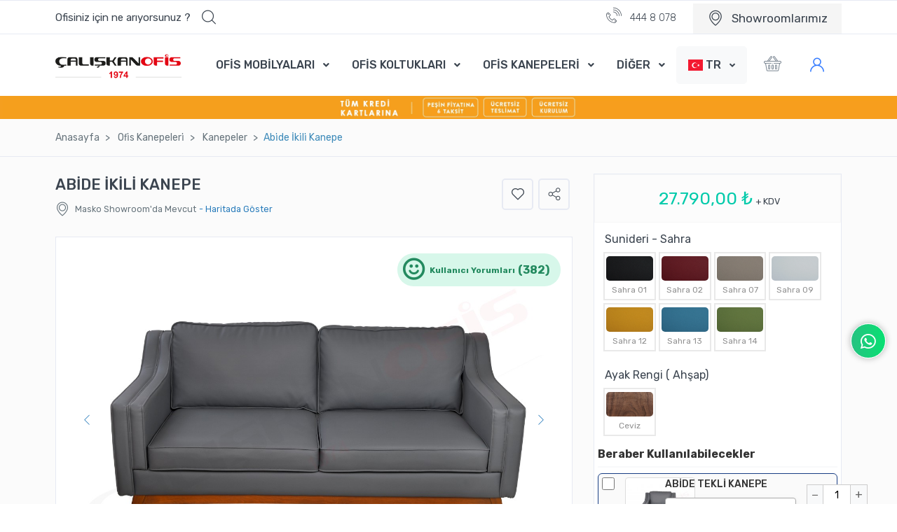

--- FILE ---
content_type: text/html; charset=UTF-8
request_url: https://www.caliskanofis.com/tr/ofis-kanepeleri/kanepeler/abide-ikili-kanepe/
body_size: 84018
content:
<!DOCTYPE html>
<html lang="tr">
    <head>
<title>ABİDE İKİLİ KANEPE</title>
<meta name="description" content="Abi̇de İki̇li̇ Kanepe ürünümüzü Kanepeler kategorimizden 27.790,00 ₺ başlayan fiyat ile caliskanofis.com üzerinden satın alabilirsiniz.">
<meta charset="utf-8" />
<meta name="home" content="" />
<meta name="googlebot" content="index, follow" />
<meta name="Author" content="Çalışkan Ofis Mobilyaları - Ofis Mobilyası" />
<meta name="viewport" content="width=device-width, initial-scale=1, viewport-fit=cover, user-scalable=no, minimal-ui"/>
<meta name="robots" content="index, follow" />
<meta http-equiv="Content-Language" content="tr" />
<meta name="distribution" content="global" />
<meta name="revisit-after" content="1 Days" />
<meta name="google-site-verification" content="DFsKTutkcLkL19vqvNMyonwLz2F0XqvvHJaDY2dJZy4" />
<meta name="alexaVerifyID" content="hyjcMv3k5Aq4WIEqrT0SViYn1QI" />
<meta name="yandex-verification" content="84f316d5f3ad44aa" />
<link rel="shortcut icon" href="/img/fav.ico" />
<link rel="canonical" href="https://www.caliskanofis.com/tr/ofis-kanepeleri/kanepeler/abide-ikili-kanepe/" />
<meta name="publisher" content="ÇO 2022" />
<meta name="copyright" content="(c) 2022 - Ofis Mobilyaları - Çalışkan Ofis Mobilyaları A.Ş"/>

<meta property="og:type" content="website" />
<meta property="og:title" content="ABİDE İKİLİ KANEPE" />
<meta property="og:description" content="Abi̇de İki̇li̇ Kanepe ürünümüzü Kanepeler kategorimizden 27.790,00 ₺ başlayan fiyat ile caliskanofis.com üzerinden satın alabilirsiniz." />
<meta property="og:image" content="https://www.caliskanofis.com/images/logo.png" />
<meta property="og:image:type" content="image/png" />
<meta property="og:image:width" content="230" />
<meta property="og:image:height" content="100" />
<meta property="og:site_name" content="ABİDE İKİLİ KANEPE" />
<meta property="og:url" content="https://www.caliskanofis.com" />
        <!-- Google Fonts -->
        <link href="https://fonts.googleapis.com/css?family=Lato&display=swap" rel="stylesheet">
        <link href="https://fonts.googleapis.com/css?family=Rubik:300,400,500,700,900&display=swap" rel="stylesheet">

        <!-- CSS -->
        <link rel="stylesheet" href="/vendor/font-awesome/css/fontawesome-all.min.css">
        <link rel="stylesheet" href="/css/font-mytravel.css">
		<link rel="stylesheet" href="/vendor/flag-icon-css/css/flag-icon.css">
        <link rel="stylesheet" href="/vendor/animate.css/animate.min.css">
        <link rel="stylesheet" href="/vendor/hs-megamenu/src/hs.megamenu.css">
        <link rel="stylesheet" href="/vendor/malihu-custom-scrollbar-plugin/jquery.mCustomScrollbar.css">
        <link rel="stylesheet" href="/vendor/flatpickr/dist/flatpickr.min.css">
        <link rel="stylesheet" href="/vendor/bootstrap-select/dist/css/bootstrap-select.min.css">
        <link rel="stylesheet" href="/vendor/slick-carousel/slick/slick.css">
		<link rel="stylesheet" href="/vendor/fancybox/jquery.fancybox.css">
    	<link rel="stylesheet" href="/vendor/dzsparallaxer/dzsparallaxer.css">
    	<link rel="stylesheet" href="/vendor/ion-rangeslider/css/ion.rangeSlider.css">
		<link rel="stylesheet" href="/vendor/custombox/dist/custombox.min.css">
		<link rel="stylesheet" href="/vendor/ion-rangeslider/css/ion.rangeSlider.css">
		<link rel="stylesheet" href="/vendor/sweetalert/sweetalert2.css">
		<link rel="stylesheet" href="/vendor/malihu-custom-scrollbar-plugin/jquery.mCustomScrollbar.css">
		<link rel="stylesheet" href="/vendor/cubeportfolio/css/cubeportfolio.min.css">
		<link rel="stylesheet" href="/css/font-fileuploader.css" >
		<link rel="stylesheet" href="/css/jquery.fileuploader.min.css" media="all" >
		<link rel="stylesheet" href="/css/jquery.fileuploader-theme-dragdrop.css" media="all" >
		<link rel="stylesheet" href="/css/whatschat-layout.css" type="text/css" />
		<link rel="stylesheet" href="/css/whatschat-style1.css" type="text/css" />
		<link rel="stylesheet" href="/css/color-green.css" id="whatschat-color">
		<link rel="stylesheet" href="/css/cookieconsent.min.css">
        <link rel="stylesheet" href="/css/zuck.min.css">
        <link rel="stylesheet" href="/css/snapgram.css">
        <link rel="stylesheet" href="/css/theme.css">
    <!--Start of Tawk.to Script-->
    <script type="text/javascript" async>
        var Tawk_API=Tawk_API||{}, Tawk_LoadStart=new Date();
        (function(){
            var s1=document.createElement("script"),s0=document.getElementsByTagName("script")[0];
            s1.async=true;
            s1.src='https://embed.tawk.to/5762581f354c931e4154d9f8/default';
            s1.charset='UTF-8';
            s1.setAttribute('crossorigin','*');
            s0.parentNode.insertBefore(s1,s0);
        })();
    </script>
    <!--End of Tawk.to Script-->

<!-- Meta Pixel Code -->
<script async>
!function(f,b,e,v,n,t,s)
{if(f.fbq)return;n=f.fbq=function(){n.callMethod?
n.callMethod.apply(n,arguments):n.queue.push(arguments)};
if(!f._fbq)f._fbq=n;n.push=n;n.loaded=!0;n.version='2.0';
n.queue=[];t=b.createElement(e);t.async=!0;
t.src=v;s=b.getElementsByTagName(e)[0];
s.parentNode.insertBefore(t,s)}(window, document,'script',
'https://connect.facebook.net/en_US/fbevents.js');
fbq('init', '581224403797464');
fbq('track', 'PageView');
</script>
<noscript><img height="1" width="1" style="display:none"
src="https://www.facebook.com/tr?id=581224403797464&ev=PageView&noscript=1"
/></noscript>
<!-- End Meta Pixel Code -->

<!-- Google tag (gtag.js) -->
<script async src="https://www.googletagmanager.com/gtag/js?id=G-8F5ZJ8W0E5"></script>
<script>
  window.dataLayer = window.dataLayer || [];
  function gtag(){dataLayer.push(arguments);}
  gtag('js', new Date());

  gtag('config', 'G-8F5ZJ8W0E5');
</script>

<!-- Google Tag Manager -->
<script>(function(w,d,s,l,i){w[l]=w[l]||[];w[l].push({'gtm.start':
            new Date().getTime(),event:'gtm.js'});var f=d.getElementsByTagName(s)[0],
        j=d.createElement(s),dl=l!='dataLayer'?'&l='+l:'';j.async=true;j.src=
        'https://www.googletagmanager.com/gtm.js?id='+i+dl;f.parentNode.insertBefore(j,f);
    })(window,document,'script','dataLayer','GTM-P9RFQDZK');</script>
<!-- End Google Tag Manager -->

<!-- Google tag (gtag.js) -->
<script async src="https://www.googletagmanager.com/gtag/js?id=AW-995550559"></script>
<script>
    window.dataLayer = window.dataLayer || [];
    function gtag(){dataLayer.push(arguments);}
    gtag('js', new Date());

    gtag('config', 'AW-995550559');
</script>

<!-- Hotjar Tracking Code for Site 4990232 (name missing) -->
<script>
    (function(h,o,t,j,a,r){
        h.hj=h.hj||function(){(h.hj.q=h.hj.q||[]).push(arguments)};
        h._hjSettings={hjid:4990232,hjsv:6};
        a=o.getElementsByTagName('head')[0];
        r=o.createElement('script');r.async=1;
        r.src=t+h._hjSettings.hjid+j+h._hjSettings.hjsv;
        a.appendChild(r);
    })(window,document,'https://static.hotjar.com/c/hotjar-','.js?sv=');
</script>

    </head>
    <body>
        <!-- ========== Header kısmı ========== -->
        <header id="header" class="u-header u-header--dark-nav-links-xl u-header--bg-transparent-xl u-header--show-hide-xl" data-header-fix-moment="500" data-header-fix-effect="slide">
		<!-- Google Tag Manager (noscript) -->
<noscript><iframe src="https://www.googletagmanager.com/ns.html?id=GTM-P9RFQDZK"
                  height="0" width="0" style="display:none;visibility:hidden"></iframe></noscript>
<!-- End Google Tag Manager (noscript) -->
<!--<div class="col-12" style="background:#000;"><img src="/img/10kasim.png" class="img-fluid mx-auto d-block"></div>-->
            <div class="u-header__section u-header__shadow-on-show-hide border-top py-3 py-xl-0">
            <!-- üst top -->
	<!--<div class="col"><img src="/img/ata.png" class="center" style="top: 0;bottom: 0;left: 0;right: 0;margin: auto; height:90px; width:970px;"></div>-->
                <div class="u-header__hide-content u-header__topbar u-header__topbar-lg border-bottom">
                    <div class="container">
                        <div class="d-flex align-items-center">
                            <!-- arama formu -->
                            <div class="position-relative u-header__hide-content">
                                <a id="searchSlideDownInvoker" class="d-block u-search-slide-down-trigger text-dark" href="javascript:;" role="button" aria-haspopup="true" aria-expanded="false" aria-controls="searchSlideDown" data-unfold-type="css-animation" data-unfold-hide-on-scroll="false" data-unfold-target="#searchSlideDown" data-unfold-animation-in="active" data-unfold-animation-out="fadeOutUp" data-unfold-delay="0" data-unfold-duration="800" data-unfold-overlay='{ "className": "u-search-slide-down-bg-overlay", "background": "rgba(59, 68, 79, 0.751)", "animationSpeed": 300 }'>
                                    <div class="d-flex align-items-center">
                                        <span class="font-size-15 min-width-178">Ofisiniz için ne arıyorsunuz ?</span>
                                        <span class="d-flex align-items-center pl-2 ml-2">
                                            <span class="flaticon-magnifying-glass font-size-20"></span>
                                        </span>
                                    </div>
                                </a>
                                <!-- arama sonuc kısmı -->
                                <div id="searchSlideDown" class="searchSlideDown dropdown-unfold u-search-slide-down" aria-labelledby="searchSlideDownInvoker">
                                    <form method="post" action="/tr/urun-arama/" class="rounded-xs overflow-hidden">
                                        <!-- Input Group -->
                                        <div class="input-group input-group-tranparent input-group-borderless input-group-radiusless u-search-slide-down__input rounded-0 px-1">
                                            <input type="search" name="q" class="form-control" placeholder="Ofisiniz için ne arıyorsunuz ?" aria-label="Ofisiniz için ne arıyorsunuz ?" autocomplete="off">
                                            <div class="input-group-append">
                                                <button type="submit" class="btn py-0">
                                                    <span class="flaticon-magnifying-glass font-size-20"></span>
                                                </button>
                                            </div>
                                        </div>
                                        <!-- Bitiş -->

                                        <!-- Sonuçlar -->
                                        <div class="rounded-0 bg-white u-search-slide-down__suggestions py-3">
                                            <ul class="list-group list-group-flush list-group-borderless mb-1">
												<li><span class="font-size-18 p-5 mb-5 font-weight-light"><strong>En çok aranan ürünler</strong></span></li>
												
																								<li>
													<a class="list-group-item list-group-item-action" href="/tr/ofis-kanepeleri/kanepeler/play-uclu-kanepe/">
														<img class="card-img-top mr-3" src="/uploads/urunler/kucuk/play-uclu-kanepe-687650b5e9804.png" style="width:70px;" alt="PLAY ÜÇLÜ KANEPE">
														<span class="font-size-14 text-gray-1">PLAY ÜÇLÜ KANEPE</span>
													</a>
												</li>												
																								<li>
													<a class="list-group-item list-group-item-action" href="/tr/ofis-koltuklari/calisma-koltuklari/neva-sef-r107-b-nv-d/">
														<img class="card-img-top mr-3" src="/uploads/urunler/kucuk/neva-sef-r107-b-nv-d-5ef4448f00f3c.jpg" style="width:70px;" alt="NEVA ŞEF R107 B-NV-D">
														<span class="font-size-14 text-gray-1">NEVA ŞEF R107 B-NV-D</span>
													</a>
												</li>												
																								<li>
													<a class="list-group-item list-group-item-action" href="/tr/ofis-kanepeleri/kanepeler/plato-tekli-kanepe/">
														<img class="card-img-top mr-3" src="/uploads/urunler/kucuk/icon-tekli-kanepe-630f1b3944a5a.jpg" style="width:70px;" alt="PLATO TEKLİ KANEPE">
														<span class="font-size-14 text-gray-1">PLATO TEKLİ KANEPE</span>
													</a>
												</li>												
																								<li>
													<a class="list-group-item list-group-item-action" href="/tr/ofis-kanepeleri/kanepeler/mars-tekli-kanepe/">
														<img class="card-img-top mr-3" src="/uploads/urunler/kucuk/mars-tekli-kanepe-65cdb8294892a.jpg" style="width:70px;" alt="MARS TEKLİ KANEPE">
														<span class="font-size-14 text-gray-1">MARS TEKLİ KANEPE</span>
													</a>
												</li>												
																								
												
                                            </ul>
                                        </div>
                                        <!-- Sonuçlar End -->
                                    </form>
                                </div>
                                <!-- End Arama sonucu -->
                            </div>
                            <!-- End Arama Kısmı -->

                            <div class="ml-auto d-flex align-items-center">								

								<ul class="list-inline list-inline-dark u-header__topbar-nav-divider--dark mb-0">
									<li class="list-inline-item mr-0"> <a href="tel:444 8 078" class="u-header__navbar-link"><i class="flaticon-call mr-2 font-size-22"></i> 444 8 078</a></li>
									<li class="list-inline-item mr-0"><a href="/tr/caliskanofis-magazalar/" class="u-header__navbar-link" style="background: whitesmoke;"><i class="flaticon-placeholder font-size-22 align-middle mr-2"></i> <span class="align-middle font-size-17" style="font-weight: bolder;">Showroomlarımız</span></a></li>
								</ul>
                            </div>
                        </div>
                    </div>
                </div>
                <!-- end üst top -->
                <div id="logoAndNav" class="container py-xl-2">
					<!-- Üst Menü --->
                    <nav class="js-mega-menu navbar navbar-expand-xl u-header__navbar u-header__navbar--no-space">
                        <a class="navbar-brand u-header__navbar-brand-default u-header__navbar-brand-center" href="/tr/">
                            <img src="/img/logo.png" alt="Çalışkan Ofis Mobilyaları A.Ş">
                        </a>

                        <a class="navbar-brand u-header__navbar-brand u-header__navbar-brand-center u-header__navbar-brand-collapsed " href="/tr/">
                            <img src="/img/logo.png" alt="Çalışkan Ofis Mobilyaları A.Ş">
                        </a>

                        <a class="navbar-brand u-header__navbar-brand u-header__navbar-brand-center u-header__navbar-brand-on-scroll" href="/tr/">
                            <img src="/img/logo.png" alt="Çalışkan Ofis Mobilyaları A.Ş" class="w-75">
                        </a>

                        <button type="button" class="navbar-toggler btn u-hamburger u-hamburger--primary order-2" aria-label="Toggle navigation" aria-expanded="false" aria-controls="navBar" data-toggle="collapse" data-target="#navBar">
                            <span id="hamburgerTrigger" class="u-hamburger__box">
                                <span class="u-hamburger__inner"></span>
                            </span>
                        </button>
						
						<!-- Menü başlangıç -->
                        <div id="navBar" class="navbar-collapse u-header__navbar-collapse collapse order-2 order-xl-0 pt-4 p-xl-0 position-relative">
                            <ul class="navbar-nav u-header__navbar-nav">
 								
								<!-- Menü1 -->
                                <li class="nav-item hs-has-mega-menu u-header__nav-item" data-event="hover" data-animation-in="slideInUp" data-animation-out="fadeOut" data-max-width="100%" data-position="left">
                                    <a id="tourMegaMenu" class="nav-link u-header__nav-link u-header__nav-link-toggle" href="/tr/ofis-mobilyalari/" aria-haspopup="true" aria-expanded="false">OFİS MOBİLYALARI</a>

                                    <!-- Tour - Mega Menu -->
                                    <div class="hs-mega-menu u-header__sub-menu u-header__mega-menu-position-left-fix-10" aria-labelledby="tourMegaMenu">
                                        <div class="row">
                                            <div class="col-12 col-xl-6 pl-xl-7 pt-4">
                                                <span class="u-header__sub-menu-title font-size-20">OFİS MOBİLYALARI</span>
                                                <ul class="u-header__sub-menu-nav-group u-header__sub-menu-bordered mb-3">
 													
                                                    <li><a class="nav-link u-header__sub-menu-nav-link" href="/tr/ofis-mobilyalari/makam-masalari/">MAKAM MASALARI</a></li>
													
                                                    <li><a class="nav-link u-header__sub-menu-nav-link" href="/tr/ofis-mobilyalari/calisma-masalari/">ÇALIŞMA MASALARI</a></li>
													
                                                    <li><a class="nav-link u-header__sub-menu-nav-link" href="/tr/ofis-mobilyalari/calisma-istasyonlari/">ÇALIŞMA İSTASYONLARI</a></li>
													
                                                    <li><a class="nav-link u-header__sub-menu-nav-link" href="/tr/ofis-mobilyalari/toplanti-masalari/">TOPLANTI MASALARI</a></li>
													
                                                    <li><a class="nav-link u-header__sub-menu-nav-link" href="/tr/ofis-mobilyalari/bankolar/">BANKOLAR</a></li>
													
                                                    <li><a class="nav-link u-header__sub-menu-nav-link" href="/tr/ofis-mobilyalari/kitapliklar/">KİTAPLIKLAR</a></li>
													
                                                    <li><a class="nav-link u-header__sub-menu-nav-link" href="/tr/ofis-mobilyalari/sehpalar/">SEHPALAR</a></li>
													
                                                    <li><a class="nav-link u-header__sub-menu-nav-link" href="/tr/ofis-mobilyalari/ev-ofis/">EV OFİS</a></li>
													
                                                    <li><a class="nav-link u-header__sub-menu-nav-link" href="/tr/ofis-mobilyalari/ofis-mutfak/">OFİS MUTFAK</a></li>
													
                                                    <li><a class="nav-link u-header__sub-menu-nav-link" href="/tr/ofis-mobilyalari/bolucu-paneller/">BÖLÜCÜ PANELLER</a></li>
													
                                                    <li><a class="nav-link u-header__sub-menu-nav-link" href="/tr/ofis-mobilyalari/aksesuarlar/">AKSESUARLAR</a></li>
													
                                                    <li><a class="nav-link u-header__sub-menu-nav-link" href="/tr/ofis-mobilyalari/indirimli-teshir-urunleri/">İNDİRİMLİ TEŞHİR ÜRÜNLERİ</a></li>
								
													
																											<li><a class="nav-link u-header__sub-menu-nav-link" href="/tr/depolama-sistemleri/dolaplar/">DOLAPLAR</a></li>
																										
                                                </ul>
                                            </div>
                                            <div class="col-12 col-xl">
                                                <!-- Banner Image -->
                                                <div class="u-header__banner u-header__banner-no-overlay rounded-xs" style="background-image: url(/img/240x243/img1.jpg);">
                                                    <div class="u-header__banner-content u-header__banner-content-not-centered">
                                                        <span class="u-header__banner-title text-dark">Özel İndirimler</span>
                                                      <p class="u-header__banner-text text-dark">500'den fazla ürün çeşidi ile çok özel indirimler hemen indirimli ürünleri görüntüleyip sepetine ekle alışverişin tadını çıkartın.</p>
                                                        <a class="btn btn-white text-blue btn-sm rounded-xs transition-3d-hover" href="#">Detay</a>
                                                    </div>
                                                </div>
                                                <!-- End Banner Image -->
                                            </div>
                                        </div>
                                    </div>
                                  <!-- End Tour - Mega Menu -->
                                </li>
                                <!-- End Menü1 -->
								
								<!-- Menü1 -->
                                <li class="nav-item hs-has-mega-menu u-header__nav-item" data-event="hover" data-animation-in="slideInUp" data-animation-out="fadeOut" data-max-width="100%" data-position="left">
                                    <a id="tourMegaMenu" class="nav-link u-header__nav-link u-header__nav-link-toggle" href="/tr/ofis-koltuklari/" aria-haspopup="true" aria-expanded="false">OFİS KOLTUKLARI</a>

                                    <!-- Tour - Mega Menu -->
                                    <div class="hs-mega-menu u-header__sub-menu u-header__mega-menu-position-left-fix-10" aria-labelledby="tourMegaMenu">
                                        <div class="row">
                                            <div class="col-12 col-xl-6 pl-xl-7 pt-4">
                                                <span class="u-header__sub-menu-title font-size-20">OFİS KOLTUKLARI</span>
                                                <ul class="u-header__sub-menu-nav-group u-header__sub-menu-bordered mb-3">
 													
                                                    <li><a class="nav-link u-header__sub-menu-nav-link" href="/tr/ofis-koltuklari/makam-koltuklari/">MAKAM KOLTUKLARI</a></li>
													
                                                    <li><a class="nav-link u-header__sub-menu-nav-link" href="/tr/ofis-koltuklari/calisma-koltuklari/">ÇALIŞMA KOLTUKLARI</a></li>
													
                                                    <li><a class="nav-link u-header__sub-menu-nav-link" href="/tr/ofis-koltuklari/misafir-koltuklari/">MİSAFİR KOLTUKLARI</a></li>
													
                                                    <li><a class="nav-link u-header__sub-menu-nav-link" href="/tr/ofis-koltuklari/konferans-egitim-grubu/">KONFERANS & EĞİTİM GRUBU</a></li>
													
                                                    <li><a class="nav-link u-header__sub-menu-nav-link" href="/tr/ofis-koltuklari/beklemeler/">BEKLEMELER</a></li>
													
                                                    <li><a class="nav-link u-header__sub-menu-nav-link" href="/tr/ofis-koltuklari/sandalyeler/">SANDALYELER</a></li>
													
                                                    <li><a class="nav-link u-header__sub-menu-nav-link" href="/tr/ofis-koltuklari/bar-lobi-koltuklari/">BAR & LOBİ KOLTUKLARI</a></li>
								
													
																										
                                                </ul>
                                            </div>
                                            <div class="col-12 col-xl">
                                                <!-- Banner Image -->
                                                <div class="u-header__banner u-header__banner-no-overlay rounded-xs" style="background-image: url(/img/240x243/img1.jpg);">
                                                    <div class="u-header__banner-content u-header__banner-content-not-centered">
                                                        <span class="u-header__banner-title text-dark">Özel İndirimler</span>
                                                      <p class="u-header__banner-text text-dark">500'den fazla ürün çeşidi ile çok özel indirimler hemen indirimli ürünleri görüntüleyip sepetine ekle alışverişin tadını çıkartın.</p>
                                                        <a class="btn btn-white text-blue btn-sm rounded-xs transition-3d-hover" href="#">Detay</a>
                                                    </div>
                                                </div>
                                                <!-- End Banner Image -->
                                            </div>
                                        </div>
                                    </div>
                                  <!-- End Tour - Mega Menu -->
                                </li>
                                <!-- End Menü1 -->
								
								<!-- Menü1 -->
                                <li class="nav-item hs-has-mega-menu u-header__nav-item" data-event="hover" data-animation-in="slideInUp" data-animation-out="fadeOut" data-max-width="100%" data-position="left">
                                    <a id="tourMegaMenu" class="nav-link u-header__nav-link u-header__nav-link-toggle" href="/tr/ofis-kanepeleri/" aria-haspopup="true" aria-expanded="false">OFİS KANEPELERİ</a>

                                    <!-- Tour - Mega Menu -->
                                    <div class="hs-mega-menu u-header__sub-menu u-header__mega-menu-position-left-fix-10" aria-labelledby="tourMegaMenu">
                                        <div class="row">
                                            <div class="col-12 col-xl-6 pl-xl-7 pt-4">
                                                <span class="u-header__sub-menu-title font-size-20">OFİS KANEPELERİ</span>
                                                <ul class="u-header__sub-menu-nav-group u-header__sub-menu-bordered mb-3">
 													
                                                    <li><a class="nav-link u-header__sub-menu-nav-link" href="/tr/ofis-kanepeleri/kanepeler/">KANEPELER</a></li>
													
                                                    <li><a class="nav-link u-header__sub-menu-nav-link" href="/tr/ofis-kanepeleri/lounge-serisi/">LOUNGE SERİSİ</a></li>
													
                                                    <li><a class="nav-link u-header__sub-menu-nav-link" href="/tr/ofis-kanepeleri/puflar/">PUFLAR</a></li>
													
                                                    <li><a class="nav-link u-header__sub-menu-nav-link" href="/tr/ofis-kanepeleri/berjerler/">BERJERLER</a></li>
								
													
																										
                                                </ul>
                                            </div>
                                            <div class="col-12 col-xl">
                                                <!-- Banner Image -->
                                                <div class="u-header__banner u-header__banner-no-overlay rounded-xs" style="background-image: url(/img/240x243/img1.jpg);">
                                                    <div class="u-header__banner-content u-header__banner-content-not-centered">
                                                        <span class="u-header__banner-title text-dark">Özel İndirimler</span>
                                                      <p class="u-header__banner-text text-dark">500'den fazla ürün çeşidi ile çok özel indirimler hemen indirimli ürünleri görüntüleyip sepetine ekle alışverişin tadını çıkartın.</p>
                                                        <a class="btn btn-white text-blue btn-sm rounded-xs transition-3d-hover" href="#">Detay</a>
                                                    </div>
                                                </div>
                                                <!-- End Banner Image -->
                                            </div>
                                        </div>
                                    </div>
                                  <!-- End Tour - Mega Menu -->
                                </li>
                                <!-- End Menü1 -->
                                <li class="nav-item hs-has-mega-menu u-header__nav-item" data-event="hover" data-animation-in="slideInUp" data-animation-out="fadeOut" data-max-width="722px" data-position="right">
                                    <a id="pagesMegaMenu" class="nav-link u-header__nav-link u-header__nav-link-toggle" href="javascript:;" aria-haspopup="true" aria-expanded="false">DİĞER</a>
                                    
                                    <div class="hs-mega-menu u-header__sub-menu u-header__mega-menu-position-left-fix-10" aria-labelledby="pagesMegaMenu">
                                        <div class="row">
 											
                                            <div class="col-12 col-xl-4 pl-xl-5 pr-xl-5 pt-4">
												 <span class="u-header__sub-menu-title"><a href="/tr/depolama-sistemleri/">DEPOLAMA SİSTEMLERİ</a></span>
                                                <ul class="u-header__sub-menu-nav-group u-header__sub-menu-bordered mb-3">
 													
                                                    <li><a class="nav-link u-header__sub-menu-nav-link" href="/tr/depolama-sistemleri/dolaplar/">DOLAPLAR</a></li>
													
                                                    <li><a class="nav-link u-header__sub-menu-nav-link" href="/tr/depolama-sistemleri/etejer/">ETEJER</a></li>
													
                                                    <li><a class="nav-link u-header__sub-menu-nav-link" href="/tr/depolama-sistemleri/kesonlar/">KESONLAR</a></li>
													
                                                </ul>
                                            </div>
											
                                            <div class="col-12 col-xl-4 pl-xl-5 pr-xl-5 pt-4">
												 <span class="u-header__sub-menu-title"><a href="/tr/tamamlayicilar/">TAMAMLAYICILAR</a></span>
                                                <ul class="u-header__sub-menu-nav-group u-header__sub-menu-bordered mb-3">
 													
                                                    <li><a class="nav-link u-header__sub-menu-nav-link" href="/tr/tamamlayicilar/acik-ofis/">AÇIK OFİS</a></li>
													
                                                    <li><a class="nav-link u-header__sub-menu-nav-link" href="/tr/tamamlayicilar/karsilama-lobi/">KARŞILAMA & LOBİ</a></li>
													
                                                </ul>
                                            </div>
											
                                           <!-- <div class="col-12 col-xl-4">
                                                <a href="../../documentation/index.html" class="btn btn-soft-primary mb-3 w-100"><span class="fas fa-laptop-code mr-2"></span>Documentation</a>
                                                <a href="../../starter/index.html" class="btn btn-soft-secondary w-100"><span class="fas fa-th mr-2"></span>Starter</a>
                                            </div>-->
                                        </div>

                                    </div>
									
                                </li>
                                
                            </ul>
                        </div>
                        <!-- End Menü Başlangıç -->
							
							<select class="selectpicker mr-0 p-0"  data-width="fit"  onchange="location = this.value;">	
								
								<option data-content='<span class="flag-icon flag-icon-tr"></span> TR' value="/tr/"  selected ></option>
								
								<option data-content='<span class="flag-icon flag-icon-gb"></span> EN' value="/en/" ></option>
								
								<option data-content='<span class="flag-icon flag-icon-fr"></span> FR' value="/fr/" ></option>
								
								<option data-content='<span class="flag-icon flag-icon-il"></span> İB' value="/ib/" ></option>
									</select>
                        <!-- Alışveriş Sepeti -->
                        <div class="pl-sm-1 pl-md-4 ml-auto">
                            <a class="btn-text-secondary py-4 position-relative" href="/tr/sepet/" role="button" data-toggle="tooltip" data-placement="bottom"  data-original-title="Sepeti Görüntüle">
                                <span class="flaticon-shopping-basket font-size-25 text-primary-max-lg cart-trigger"></span>
                            </a>
                        </div>
                        <!-- End Alışveriş Sepeti -->
						
						<!-- Üye girişi -->
												<div class="pl-sm-4 u-header__login-form dropdown-connector-xl">
                            <a href="/tr/login/" class="btn btn-ghost-primary py-2">
                                <i class="flaticon-user font-size-20 mr-lg-2 text-primary-max-lg"></i>
                                <span class="d-none d-lg-inline-block font-weight-bold">Üyelik</span>
                            </a>
                        </div>	
												<!-- END Üye girişi -->
                    </nav>
                    <!-- End Üst Menü -->
                </div>
				
				<form method="post" action="/tr/urun-arama/" class="rounded-xs overflow-hidden">
				<div class="col-md-12 d-xl-none d-inline-block mt-3">
					<input type="search" name="q" class="form-control" placeholder="Ofisiniz için ne arıyorsunuz ?" aria-label="Ofisiniz için ne arıyorsunuz ?" autocomplete="off">
				</div>
				</form>
                <div>
                    <img src="/img/ustbandtaksit.webp" class="d-block w-100 lazyload" alt="taksit">                </div>
            </div>        </header>
        <!-- ========== End Header Kısmı ========== -->

<!-- ========== ANA İÇERİK ========== -->
<!-- ========== ANA İÇERİK ========== -->
        <main id="content" class="bg-light">
            <!-- Breadcrumb -->
            <div class="border-bottom mb-4">
                <div class="container">
                    <nav class="py-3" aria-label="breadcrumb">
                        <ol class="breadcrumb breadcrumb-no-gutter mb-0 flex-nowrap flex-xl-wrap overflow-auto overflow-xl-visble">
                            <li class="breadcrumb-item flex-shrink-0 flex-xl-shrink-1"><a href="/">Anasayfa</a></li>
							
					<li class="breadcrumb-item flex-shrink-0 flex-xl-shrink-1">
						<a href="/tr/ofis-kanepeleri/">Ofi̇s Kanepeleri̇</a>
					</li>
					
					<li class="breadcrumb-item flex-shrink-0 flex-xl-shrink-1">
						<a href="/tr/ofis-kanepeleri/kanepeler/">Kanepeler</a>
					</li>
					
			<li class="breadcrumb-item flex-shrink-0 flex-xl-shrink-1 active">Abi̇de İki̇li̇ Kanepe</li>
				<script type="application/ld+json">
				{ "@context": "https://schema.org", "@type": "BreadcrumbList", "itemListElement": [
					{ "@type": "ListItem", "position": 1, "name": "Ana sayfa", "item": "https://www.caliskanofis.com" },
					{ "@type": "ListItem", "position": 2, "name": "Dil", "item": "https://www.caliskanofis.com/tr/" }, 
					{ "@type": "ListItem", "position": 3, "name": "Ofi̇s Kanepeleri̇", "item": "https://www.caliskanofis.com/tr/ofis-kanepeleri/" },
					{ "@type": "ListItem", "position": 4, "name": "Kanepeler", "item": "https://www.caliskanofis.com/tr/ofis-kanepeleri/kanepeler/" },
					{ "@type": "ListItem", "position": 5, "name": "Abi̇de İki̇li̇ Kanepe", "item": "https://www.caliskanofis.com/tr/ofis-kanepeleri/kanepeler/abide-ikili-kanepe/" }]}
				</script>
				                        </ol>
                    </nav>
                </div>
            </div>
            <!-- End Breadcrumb -->
            <style type="text/css">
                .play-button {
                    position: absolute;
                    width: 100%;
                    height: 100%;
                    background: #0A0A0A;
                    opacity: 0.5;
                    background-image: url('/img/youtube-icon@2x.png');
                    background-repeat: no-repeat;
                    background-position: center;
                    z-index: 9999;
                }
            </style>
            <div class="container">
                <div class="row">
    <!--- Sol Kısım ------------------->
    <div class="col-lg-8 col-xl-8">
        <div class="d-block d-md-flex flex-center-between align-items-start mb-3">
            <div class="mb-1">
                <div class="d-block d-md-flex flex-horizontal-center mb-2 mb-md-0">
                    <h4 class="font-size-23 font-weight-bold mb-1 mr-3">ABİDE İKİLİ KANEPE</h4>
                </div>
                                    <div class="d-none d-md-flex flex-horizontal-center font-size-14 text-gray-1">
                        <i class="icon flaticon-placeholder mr-2 font-size-20"></i> Masko Showroom'da Mevcut                        <a href="javascript:void(0);" class="ml-1 d-block d-md-inline showroom"> - Haritada Göster</a>
                    </div>
                            </div>
            <ul class="list-group list-group-borderless list-group-horizontal custom-social-share d-none d-md-flex">
                <li class="list-group-item px-1">
                    <a href="#" class="height-45 width-45 border rounded border-width-2 flex-content-center">
                        <i class="flaticon-like font-size-18 text-dark"></i>
                    </a>
                </li>
                <li class="list-group-item px-1">
                    <a href="#" class="height-45 width-45 border rounded border-width-2 flex-content-center">
                        <i class="flaticon-share font-size-18 text-dark"></i>
                    </a>
                </li>
            </ul>
        </div>
        <div class="py-1 mb-4 order-1">
                        <div class="position-absolute right-0 mr-5 mt-4 z-index-4">
                        <span class="badge badge-soft-success badge-pill p-2 d-flex align-items-center pr-3 b_kul">
                        <i class="flaticon-smiling-emoticon-square-face font-size-30 mr-2"></i><span class="d-none d-sm-block">Kullanıcı Yorumları</span> <span class="font-size-16 ml-1"> (382)</span>
                        </span>
            </div>
            <style type="text/css">
                .video-wrapper {
                    position: relative;
                    padding-bottom: 56.25%; /* 16:9 */
                    padding-top: 25px;
                    height: 0;
                }
                .video-wrapper iframe {
                    position: absolute;
                    top: 0;
                    left: 0;
                    width: 100%;
                    height: 100%;
                }
            </style>
            <div class="position-relative">
                <!-- Images Carousel -->
                <div id="sliderSyncingNav" class="js-slick-carousel u-slick mb-2 border"
                     data-infinite="true"
                     data-arrows-classes="d-none d-lg-inline-block u-slick__arrow-classic u-slick__arrow-centered--y rounded-circle"
                     data-arrow-left-classes="flaticon-back u-slick__arrow-classic-inner u-slick__arrow-classic-inner--left ml-lg-2 ml-xl-4"
                     data-arrow-right-classes="flaticon-next u-slick__arrow-classic-inner u-slick__arrow-classic-inner--right mr-lg-2 mr-xl-4"
                     data-nav-for="#sliderSyncingThumb">
                                                <div class="js-slide" data-id="abide-ikili-kanepe-6347b85089986.jpg">
                                <a class="js-fancybox u-media-viewer" href="javascript:;"
                                   data-src="/uploads/urunler/abide-ikili-kanepe-6347b85089986.jpg"
                                   data-fancybox="fancyboxGallery6"
                                   data-caption="ABİDE İKİLİ KANEPE"
                                   data-speed="700">
                                    <img class="img-fluid border-radius-3 w-100" src="/uploads/urunler/abide-ikili-kanepe-6347b85089986.jpg" alt="ABİDE İKİLİ KANEPE">
                                </a>
                            </div>
                                                    <div class="js-slide" data-id="abide-ikili-kanepe-6347b8506cbcf.jpg">
                                <a class="js-fancybox u-media-viewer" href="javascript:;"
                                   data-src="/uploads/urunler/abide-ikili-kanepe-6347b8506cbcf.jpg"
                                   data-fancybox="fancyboxGallery6"
                                   data-caption="ABİDE İKİLİ KANEPE"
                                   data-speed="700">
                                    <img class="img-fluid border-radius-3 w-100" src="/uploads/urunler/abide-ikili-kanepe-6347b8506cbcf.jpg" alt="ABİDE İKİLİ KANEPE">
                                </a>
                            </div>
                                                    <div class="js-slide" data-id="abide-ikili-kanepe-6347b8502005f.jpg">
                                <a class="js-fancybox u-media-viewer" href="javascript:;"
                                   data-src="/uploads/urunler/abide-ikili-kanepe-6347b8502005f.jpg"
                                   data-fancybox="fancyboxGallery6"
                                   data-caption="ABİDE İKİLİ KANEPE"
                                   data-speed="700">
                                    <img class="img-fluid border-radius-3 w-100" src="/uploads/urunler/abide-ikili-kanepe-6347b8502005f.jpg" alt="ABİDE İKİLİ KANEPE">
                                </a>
                            </div>
                                                    <div class="js-slide" data-id="abide-ikili-kanepe-685e7bb36a3b8.png">
                                <a class="js-fancybox u-media-viewer" href="javascript:;"
                                   data-src="/uploads/urunler/abide-ikili-kanepe-685e7bb36a3b8.png"
                                   data-fancybox="fancyboxGallery6"
                                   data-caption="ABİDE İKİLİ KANEPE"
                                   data-speed="700">
                                    <img class="img-fluid border-radius-3 w-100" src="/uploads/urunler/abide-ikili-kanepe-685e7bb36a3b8.png" alt="ABİDE İKİLİ KANEPE">
                                </a>
                            </div>
                                                    <div class="js-slide" data-id="abide-ikili-kanepe-685e7bb42a71b.png">
                                <a class="js-fancybox u-media-viewer" href="javascript:;"
                                   data-src="/uploads/urunler/abide-ikili-kanepe-685e7bb42a71b.png"
                                   data-fancybox="fancyboxGallery6"
                                   data-caption="ABİDE İKİLİ KANEPE"
                                   data-speed="700">
                                    <img class="img-fluid border-radius-3 w-100" src="/uploads/urunler/abide-ikili-kanepe-685e7bb42a71b.png" alt="ABİDE İKİLİ KANEPE">
                                </a>
                            </div>
                                                    <div class="js-slide" data-id="abide-ikili-kanepe-685e7bb55c5cc.png">
                                <a class="js-fancybox u-media-viewer" href="javascript:;"
                                   data-src="/uploads/urunler/abide-ikili-kanepe-685e7bb55c5cc.png"
                                   data-fancybox="fancyboxGallery6"
                                   data-caption="ABİDE İKİLİ KANEPE"
                                   data-speed="700">
                                    <img class="img-fluid border-radius-3 w-100" src="/uploads/urunler/abide-ikili-kanepe-685e7bb55c5cc.png" alt="ABİDE İKİLİ KANEPE">
                                </a>
                            </div>
                                                    <div class="js-slide" data-id="abide-ikili-kanepe-685e7bb55d3d5.png">
                                <a class="js-fancybox u-media-viewer" href="javascript:;"
                                   data-src="/uploads/urunler/abide-ikili-kanepe-685e7bb55d3d5.png"
                                   data-fancybox="fancyboxGallery6"
                                   data-caption="ABİDE İKİLİ KANEPE"
                                   data-speed="700">
                                    <img class="img-fluid border-radius-3 w-100" src="/uploads/urunler/abide-ikili-kanepe-685e7bb55d3d5.png" alt="ABİDE İKİLİ KANEPE">
                                </a>
                            </div>
                                                    <div class="js-slide" data-id="abide-ikili-kanepe-685e7bb57f59c.png">
                                <a class="js-fancybox u-media-viewer" href="javascript:;"
                                   data-src="/uploads/urunler/abide-ikili-kanepe-685e7bb57f59c.png"
                                   data-fancybox="fancyboxGallery6"
                                   data-caption="ABİDE İKİLİ KANEPE"
                                   data-speed="700">
                                    <img class="img-fluid border-radius-3 w-100" src="/uploads/urunler/abide-ikili-kanepe-685e7bb57f59c.png" alt="ABİDE İKİLİ KANEPE">
                                </a>
                            </div>
                                                    <div class="js-slide" data-id="abide-ikili-kanepe-685e7bb5a3423.png">
                                <a class="js-fancybox u-media-viewer" href="javascript:;"
                                   data-src="/uploads/urunler/abide-ikili-kanepe-685e7bb5a3423.png"
                                   data-fancybox="fancyboxGallery6"
                                   data-caption="ABİDE İKİLİ KANEPE"
                                   data-speed="700">
                                    <img class="img-fluid border-radius-3 w-100" src="/uploads/urunler/abide-ikili-kanepe-685e7bb5a3423.png" alt="ABİDE İKİLİ KANEPE">
                                </a>
                            </div>
                                                    <div class="js-slide" data-id="abide-ikili-kanepe-685e7bb7f0963.png">
                                <a class="js-fancybox u-media-viewer" href="javascript:;"
                                   data-src="/uploads/urunler/abide-ikili-kanepe-685e7bb7f0963.png"
                                   data-fancybox="fancyboxGallery6"
                                   data-caption="ABİDE İKİLİ KANEPE"
                                   data-speed="700">
                                    <img class="img-fluid border-radius-3 w-100" src="/uploads/urunler/abide-ikili-kanepe-685e7bb7f0963.png" alt="ABİDE İKİLİ KANEPE">
                                </a>
                            </div>
                                        </div>
                <div class="position-absolute right-0 mr-3 mt-md-n11 mt-n9">
                    <div class="flex-horizontal-center">
                                                                                                    <!-- Video -->
                            <a class="btn btn-success transition-3d-hover py-2 px-md-5 px-3 shadow-6 mr-1 text-white" href="https://wa.me/905455994313?text=Merhaba ; ABİDE İKİLİ KANEPE ürünü ile ilgileniyorum, detaylı bilgi alabilirmiyim."
                               data-speed="700" data-toggle="tooltip" data-placement="top" title="" data-original-title="Whatsapp İle Görüntülü Aramaya Uygundur" target="_blank">
                                <i class="fab fa-whatsapp mr-md-2 font-size-18"></i><span class="d-none d-md-inline">Whatsapp</span>
                            </a>
                            <!-- End Video -->
                        
                    </div>
                </div>
                <div id="sliderSyncingThumb" class="js-slick-carousel u-slick u-slick--gutters-4 u-slick--transform-off"
                     data-infinite="true"
                     data-slides-show="5"
                     data-is-thumbs="true"
                     data-nav-for="#sliderSyncingNav"
                     data-responsive='[{
                                                "breakpoint": 992,
                                                "settings": {
                                                    "slidesToShow": 4
                                                }
                                            }, {
                                                "breakpoint": 768,
                                                "settings": {
                                                    "slidesToShow": 3
                                                }
                                            }, {
                                                "breakpoint": 554,
                                                "settings": {
                                                    "slidesToShow": 2
                                                }
                                            }]'>
                                                <div class="js-slide border" style="cursor: pointer;">
                                <img class="img-fluid border-radius-3" src="/uploads/urunler/orta/abide-ikili-kanepe-6347b85089986.jpg" alt="ABİDE İKİLİ KANEPE" title="ABİDE İKİLİ KANEPE">
                            </div>
                                                    <div class="js-slide border" style="cursor: pointer;">
                                <img class="img-fluid border-radius-3" src="/uploads/urunler/orta/abide-ikili-kanepe-6347b8506cbcf.jpg" alt="ABİDE İKİLİ KANEPE" title="ABİDE İKİLİ KANEPE">
                            </div>
                                                    <div class="js-slide border" style="cursor: pointer;">
                                <img class="img-fluid border-radius-3" src="/uploads/urunler/orta/abide-ikili-kanepe-6347b8502005f.jpg" alt="ABİDE İKİLİ KANEPE" title="ABİDE İKİLİ KANEPE">
                            </div>
                                                    <div class="js-slide border" style="cursor: pointer;">
                                <img class="img-fluid border-radius-3" src="/uploads/urunler/orta/abide-ikili-kanepe-685e7bb36a3b8.png" alt="ABİDE İKİLİ KANEPE" title="ABİDE İKİLİ KANEPE">
                            </div>
                                                    <div class="js-slide border" style="cursor: pointer;">
                                <img class="img-fluid border-radius-3" src="/uploads/urunler/orta/abide-ikili-kanepe-685e7bb42a71b.png" alt="ABİDE İKİLİ KANEPE" title="ABİDE İKİLİ KANEPE">
                            </div>
                                                    <div class="js-slide border" style="cursor: pointer;">
                                <img class="img-fluid border-radius-3" src="/uploads/urunler/orta/abide-ikili-kanepe-685e7bb55c5cc.png" alt="ABİDE İKİLİ KANEPE" title="ABİDE İKİLİ KANEPE">
                            </div>
                                                    <div class="js-slide border" style="cursor: pointer;">
                                <img class="img-fluid border-radius-3" src="/uploads/urunler/orta/abide-ikili-kanepe-685e7bb55d3d5.png" alt="ABİDE İKİLİ KANEPE" title="ABİDE İKİLİ KANEPE">
                            </div>
                                                    <div class="js-slide border" style="cursor: pointer;">
                                <img class="img-fluid border-radius-3" src="/uploads/urunler/orta/abide-ikili-kanepe-685e7bb57f59c.png" alt="ABİDE İKİLİ KANEPE" title="ABİDE İKİLİ KANEPE">
                            </div>
                                                    <div class="js-slide border" style="cursor: pointer;">
                                <img class="img-fluid border-radius-3" src="/uploads/urunler/orta/abide-ikili-kanepe-685e7bb5a3423.png" alt="ABİDE İKİLİ KANEPE" title="ABİDE İKİLİ KANEPE">
                            </div>
                                                    <div class="js-slide border" style="cursor: pointer;">
                                <img class="img-fluid border-radius-3" src="/uploads/urunler/orta/abide-ikili-kanepe-685e7bb7f0963.png" alt="ABİDE İKİLİ KANEPE" title="ABİDE İKİLİ KANEPE">
                            </div>
                                        </div>
                <!-- End Images Carousel -->
            </div>
        </div>

        <div class="position-relative">
            <!-- Basics Accordion -->
            <div id="basicsAccordion">
                
                <!-- Card -->
                <div class="card mb-3">
                    <div class="card-header card-collapse" id="basicsHeadingOne">
                        <h5 class="mb-0">
                            <button type="button" class="btn btn-link btn-block d-flex justify-content-between card-btn p-3"
                                    data-toggle="collapse"
                                    data-target="#basicsCollapseOne"
                                    aria-expanded="true"
                                    aria-controls="basicsCollapseOne">
                                Öne Çıkan Özellikler                                <span class="card-btn-arrow">
                          <span class="fas fa-arrow-down small"></span>
                        </span>
                            </button>
                        </h5>
                    </div>
                    <div id="basicsCollapseOne" class="collapse show"
                         aria-labelledby="basicsHeadingOne"
                         data-parent="#basicsAccordion">
                        <div class="card-body font-size-13">
                            
                            <div class="d-block">
                                                                    <table class="table table-bordered">
                                        <thead>KANEPE ÖZELLİKLERİ</thead>
                                        <tbody>
                                                                                        <tr>
                                                    <th scope="row" style="width: 180px;">ÜRÜN MALZEMESİ</th>
                                                    <td>
                                                                                                                    <div class="float-left mb-0 mr-1 font-size-18"><span class="badge bg-gray font-weight-normal">Suni Deri </span> </div>
                                                                                                            </td>
                                                </tr>
                                                                                            <tr>
                                                    <th scope="row" style="width: 180px;">AYAK MALZEMESİ</th>
                                                    <td>
                                                                                                                    <div class="float-left mb-0 mr-1 font-size-18"><span class="badge bg-gray font-weight-normal">Ahşap </span> </div>
                                                                                                            </td>
                                                </tr>
                                                                                            <tr>
                                                    <th scope="row" style="width: 180px;">KANEPE OPSİYONU</th>
                                                    <td>
                                                                                                                    <div class="float-left mb-0 mr-1 font-size-18"><span class="badge bg-gray font-weight-normal">İkili Koltuk </span> </div>
                                                                                                            </td>
                                                </tr>
                                                                                            <tr>
                                                    <th scope="row" style="width: 180px;">ÖNE ÇIKAN ÖZELLİKLER</th>
                                                    <td>
                                                                                                                    <div class="float-left mb-0 mr-1 font-size-18"><span class="badge bg-gray font-weight-normal">Ücretsiz Teslimat </span> </div>
                                                                                                                    <div class="float-left mb-0 mr-1 font-size-18"><span class="badge bg-brown-light font-weight-normal">Randevulu Teslimat </span> </div>
                                                                                                                    <div class="float-left mb-0 mr-1 font-size-18"><span class="badge badge-danger font-weight-normal">2 Yıl Garantili </span> </div>
                                                                                                                    <div class="float-left mb-0 mr-1 font-size-18"><span class="badge badge-light font-weight-normal">Ücretsiz Kurulum </span> </div>
                                                                                                                    <div class="float-left mb-0 mr-1 font-size-18"><span class="badge badge-info font-weight-normal">Varyantlı </span> </div>
                                                                                                                    <div class="float-left mb-0 mr-1 font-size-18"><span class="badge  font-weight-normal">Renk Seçenekli </span> </div>
                                                                                                            </td>
                                                </tr>
                                                                                    </tbody>
                                    </table>
                                                            </div>
                            <strong>UYARI :</strong>
                            ÇALIŞKAN OFİS gerekli gördüğü zamanlarda ürün kataloğu ve web sitesin de yer alan ürünlerin, kalite ve görünümlerini değiştirmemesi kaydıyla özelliklerinde, tasarımlarında ve malzemelerinde değişiklik yapma hakkını saklı tutar.                        </div>

                    </div>
                </div>
                <!-- End Card -->
                <!-- Card -->
                <div class="card mb-3">
                    <div class="card-header card-collapse" id="basicsHeading9">
                        <h5 class="mb-0">
                            <button type="button" class="btn btn-link btn-block d-flex justify-content-between card-btn p-3"
                                    data-toggle="collapse"
                                    data-target="#basicsCollapse9"
                                    aria-expanded="true"
                                    aria-controls="basicsCollapse9">
                                Ürün Ailesi                                <span class="card-btn-arrow">
										  <span class="fas fa-arrow-down small"></span>
										</span>
                            </button>
                        </h5>
                    </div>
                    <div id="basicsCollapse9" class="collapse "
                         aria-labelledby="basicsHeading9"
                         data-parent="#basicsAccordion">
                        <div class="card-body w-100">
                                                            <div class="js-slick-carousel u-slick u-slick--equal-height u-slick--gutters-3 mb-4 pb-1"
                                     data-slides-show="3"
                                     data-slides-scroll="1"
                                     data-arrows-classes="d-none d-xl-inline-block u-slick__arrow-classic v1 u-slick__arrow-classic--v1 u-slick__arrow-centered--y rounded-circle shadow-5"
                                     data-arrow-left-classes="fas fa-chevron-left u-slick__arrow-classic-inner u-slick__arrow-classic-inner--left"
                                     data-arrow-right-classes="fas fa-chevron-right u-slick__arrow-classic-inner u-slick__arrow-classic-inner--right"
                                     data-responsive='[{
                                                        "breakpoint": 1025,
                                                        "settings": {
                                                        "slidesToShow": 3
                                                        }
                                                        }, {
                                                        "breakpoint": 992,
                                                        "settings": {
                                                        "slidesToShow": 2
                                                        }
                                                        }, {
                                                        "breakpoint": 768,
                                                        "settings": {
                                                        "slidesToShow": 1
                                                        }
                                                        }, {
                                                        "breakpoint": 554,
                                                        "settings": {
                                                        "slidesToShow": 1
                                                        }
                                                        }]'>
                                                                            <div class="js-slide mt-5 pb-4">
                                            <div class="card transition-3d-hover shadow-hover-2 h-100">
                                                <div class="position-relative">
                                                    <a href="/tr/ofis-kanepeleri/kanepeler/abide-tekli-kanepe/" class="d-block pt-4">
                                                        <img class="card-img-top" src="/uploads/urunler/orta/abide-tekli-kanepe-6347b81750987.jpg" alt="ABİDE TEKLİ KANEPE" alt="ABİDE TEKLİ KANEPE">
                                                    </a>
                                                    <div class="position-absolute top-0 right-0 pt-3 pr-3">
                                                        <button type="button" class="btn btn-sm btn-icon text-dark rounded-circle" data-toggle="tooltip" data-placement="top" title="" data-original-title="Favorilere ekle">
                                                            <span class="flaticon-heart-1 font-size-20"></span>
                                                        </button>
                                                    </div>
                                                    <div class="bottom-0 left-0 right-0">
                                                        <div class="px-3">
                                                            <a href="/tr/ofis-kanepeleri/kanepeler/abide-tekli-kanepe/">
                                                                <span class="text-dark font-weight-bold font-size-14">ABİDE TEKLİ KANEPE</span>
                                                            </a>
                                                            <div class="text-dark my-2">
                                                                <span class="font-weight-bold font-size-20 text-warning">20.990,00 ₺</span>
                                                                <span class="font-size-14">&nbsp;&nbsp;<del> ₺</del></span>
                                                            </div>
                                                        </div>
                                                    </div>
                                                </div>
                                                                                            </div>

                                        </div>
                                                                            <div class="js-slide mt-5 pb-4">
                                            <div class="card transition-3d-hover shadow-hover-2 h-100">
                                                <div class="position-relative">
                                                    <a href="/tr/ofis-kanepeleri/kanepeler/abide-uclu-kanepe/" class="d-block pt-4">
                                                        <img class="card-img-top" src="/uploads/urunler/orta/abide-uclu-kanepe-5ef72631a24a1.jpg" alt="ABİDE ÜÇLÜ KANEPE" alt="ABİDE ÜÇLÜ KANEPE">
                                                    </a>
                                                    <div class="position-absolute top-0 right-0 pt-3 pr-3">
                                                        <button type="button" class="btn btn-sm btn-icon text-dark rounded-circle" data-toggle="tooltip" data-placement="top" title="" data-original-title="Favorilere ekle">
                                                            <span class="flaticon-heart-1 font-size-20"></span>
                                                        </button>
                                                    </div>
                                                    <div class="bottom-0 left-0 right-0">
                                                        <div class="px-3">
                                                            <a href="/tr/ofis-kanepeleri/kanepeler/abide-uclu-kanepe/">
                                                                <span class="text-dark font-weight-bold font-size-14">ABİDE ÜÇLÜ KANEPE</span>
                                                            </a>
                                                            <div class="text-dark my-2">
                                                                <span class="font-weight-bold font-size-20 text-warning">36.890,00 ₺</span>
                                                                <span class="font-size-14">&nbsp;&nbsp;<del> ₺</del></span>
                                                            </div>
                                                        </div>
                                                    </div>
                                                </div>
                                                                                            </div>

                                        </div>
                                                                    </div>
                                                    </div>

                    </div>
                </div>
                <!-- End Card -->
                                <!-- Card -->
                <div class="card mb-3">
                    <div class="card-header card-collapse" id="basicsHeadingThree">
                        <h5 class="mb-0">
                            <button type="button" class="btn btn-link btn-block d-flex justify-content-between card-btn collapsed p-3"
                                    data-toggle="collapse"
                                    data-target="#basicsCollapseThree"
                                    aria-expanded="false"
                                    aria-controls="basicsCollapseThree">
                                Ürün Boyutları
                                <span class="card-btn-arrow">
										<span class="fas fa-arrow-down small"></span>
									  </span>
                            </button>
                        </h5>
                    </div>
                    <div id="basicsCollapseThree" class="collapse"
                         aria-labelledby="basicsHeadingThree"
                         data-parent="#basicsAccordion">
                        <div class="card-body">
                            <table class="table table-responsive w-100">
                                <tr>
                                    <th class="w-50">&nbsp;</th>
                                    <th class="text-center w-15">Genişlik</th>
                                    <th class="text-center w-15">Derinlik</th>
                                    <th class="text-center w-15">Yükseklik</th>
                                    <th class="text-center w-10">Ağırlık</th>
                                </tr>
                                                                <tr>
                                    <th>ABİDE İKİLİ KANEPE</th>
                                    <td class="text-center">170 cm</td>
                                    <td class="text-center">85 cm</td>
                                    <td class="text-center">85 cm</td>
                                    <td class="text-center">0 kg</td>
                                </tr>
                                                            </table>
                            <div class="row">
                                <div class="col-md-6">
                                                                    </div>
                                <div class="col-md-6"></div>
                            </div>
                        </div>
                    </div>
                </div>
                <!-- End Card -->

                
                <!-- Card -->
                <div class="card mb-3">
                    <div class="card-header card-collapse" id="basicsHeading15">
                        <h5 class="mb-0">
                            <button type="button" class="btn btn-link btn-block d-flex justify-content-between card-btn collapsed p-3"
                                    data-toggle="collapse"
                                    data-target="#basicsCollapse15"
                                    aria-expanded="false"
                                    aria-controls="basicsCollapse15">
                                İndi̇ri̇lebi̇li̇r Dokümanlar                                <span class="card-btn-arrow">
										<span class="fas fa-arrow-down small"></span>
									  </span>
                            </button>
                        </h5>
                    </div>

                    <div id="basicsCollapse15" class="collapse"
                         aria-labelledby="basicsHeading15"
                         data-parent="#basicsAccordion">
                        <div class="card-body">
                            2D ve 3D Dosyaları indirip inceleyebilmeniz için lütfen <a href='/tr/login/?i=mimarlik'>Mimar Girişi</a> yapınız.                        </div>
                    </div>

                </div>
                <!-- End Card -->

                <!-- Card -->
                <div class="card mb-3">
                    <div class="card-header card-collapse" id="basicsHeading8">
                        <h5 class="mb-0">
                            <button type="button" class="btn btn-link btn-block d-flex justify-content-between card-btn collapsed p-3"
                                    data-toggle="collapse"
                                    data-target="#basicsCollapse80"
                                    aria-expanded="false"
                                    aria-controls="basicsCollapse80">
                                Hangi Mağazada Mevcut
                                <span class="card-btn-arrow">
										<span class="fas fa-arrow-down small"></span>
									  </span>
                            </button>
                        </h5>
                    </div>
                    <div id="basicsCollapse80" class="collapse"
                         aria-labelledby="basicsHeading80"
                         data-parent="#basicsAccordion">
                        <div class="card-body">
                            Bu ürünü Modoko merkez, masko, bursa ve sakarya showroom'larımızda görebilirsin.
                            <br><br>
                            <a href="/tr/caliskanofis-magazalar/">Showroomlarımızı yakından tanımak ister misin? ></a>
                        </div>
                    </div>

                </div>
                <!-- End Card -->
                                    <!-- Card -->
                    <div class="card mb-3">
                        <div class="card-header card-collapse" id="basicsHeading7">
                            <h5 class="mb-0">
                                <button type="button" class="btn btn-link btn-block d-flex justify-content-between card-btn collapsed p-3"
                                        data-toggle="collapse"
                                        data-target="#basicsCollapse7"
                                        aria-expanded="false"
                                        aria-controls="basicsCollapse7">
                                    Teslimat ve Kurulum
                                    <span class="card-btn-arrow">
										<span class="fas fa-arrow-down small"></span>
									  </span>
                                </button>
                            </h5>
                        </div>
                        <div id="basicsCollapse7" class="collapse"
                             aria-labelledby="basicsHeading7"
                             data-parent="#basicsAccordion">
                            <div class="card-body"> 
<p><u><b>Planlanan Teslimat :</b></u> 4 hafta içinde</p><p><u><b>Bu Ürün Ne ile Teslim Edilir :</b></u><b>  </b>Teslimat İSTANBUL,BURSA VE ANKARA içi ise şirket araçlarımız ile ücretsiz teslimatı yapılır, İSTANBUL,BURSA VE ANKARA dışı ise uygun nakliye firmaları ile ürün desisine göre fiyatlama yapılarak gönderimi sağlanır.<br><br></p><p>

Ürün gönderime hazır olduğunda, ekibimiz seninle iletişime geçer ve müsait olduğun hafta için teslimatı planlar.
<br>Bu ürünün <b>İSTANBUL,BURSA VE ANKARA İçi</b> teslimat & kurulumu <b><u>ücretsizdir.

</u></b><br>Bu ürünün kurulumu profesyonel ekiplerimiz tarafından tamamen ücretsiz olarak yapılır.</p>
 </div>
                        </div>

                    </div>
                    <!-- End Card -->

                    <!-- Card -->
                    <div class="card mb-3">
                        <div class="card-header card-collapse" id="basicsHeading6">
                            <h5 class="mb-0">
                                <button type="button" class="btn btn-link btn-block d-flex justify-content-between card-btn collapsed p-3"
                                        data-toggle="collapse"
                                        data-target="#basicsCollapse6"
                                        aria-expanded="false"
                                        aria-controls="basicsCollapse6">
                                    Ödeme ve Taksit Seçenekleri
                                    <span class="card-btn-arrow">
										<span class="fas fa-arrow-down small"></span>
									  </span>
                                </button>
                            </h5>
                        </div>
                        <div id="basicsCollapse6" class="collapse"
                             aria-labelledby="basicsHeading6"
                             data-parent="#basicsAccordion">
                            <div class="card-body">
                                Bonus, World kredi kartları ile 2 taksitle ödeme yapabilirsin.<br><br>3D Secure hizmeti ve Türkiye’nin önde gelen ödeme sistemleri altyapısı sayesinde güvenli ödeme sistemimizle gönül rahatlığıyla alışverişini yapabilirsin.<br><br>Havale, kredi ve banka kartı, nakit, parçalı ödeme seçenekleriyle caliskanofis.com üzerinden ya da showroomlarımıza gelerek sipariş oluşturabilirsin.<br>                            </div>
                        </div>

                    </div>
                    <!-- End Card -->

                            </div>
            <!-- End Basics Accordion -->
        </div>
    </div>
    <!--- END Sol Kısım ------------------->

    <!--- Sağ Kısım ------------------->
    <div class="col-lg-4 col-xl-4">
        <div id="stickyBlockStartPoint1">
            <div class="js-sticky-block"
                 data-parent="#stickyBlockStartPoint1"
                 data-offset-target=".breadcrumb"
                 data-sticky-view="lg"
                 data-start-point="#stickyBlockStartPoint1"
                 data-end-point="#stickyBlockEndPoint1"
                 data-offset-top="0"
                 data-offset-bottom="0">
                <div class="sag_panel bg-white border position-relative" data-kur="₺">
                    <form class="sepet" method="post">
                                                    <div class="product-price-box position-relative">
                                <div class="offer-text ">
                                <span class="disc-prc text-uppercase">
                                                                    </span>
                                </div>
                                <div class="price-text">
                                <span class="old-price">
                                                                </span>
                                    <span class="new-price discount" data-para="27.790,00">27.790,00 ₺</span>
                                    <small> + KDV</small>
                                </div>
                                
                                <div class="d-block text-center hteslimat"></div>
                            </div>
                                                <!-- Varyantlar varsa sıralanıyor ------------------------------->
                        <div class="col-lg-12 col-md-12 mt-1">
                            <div class="row varyantlar" data-id="2105">
                                                                    <div class="col-lg-12 col-md-12 col-12 var_title mb-2" data-ids="4430" data-varadi="Sunideri - Sahra" data-zorunlumu="0">
                                        <div class="mt-2 mb-2">Sunideri - Sahra</div>
                                                                                    <div class="d-flex" style="flex-wrap: wrap;">
                                                                                                    <div class="mb-2 p-0 mr-2" style="flex: 1 0 10%;position: relative;">
                                                                                                                    <label class="varyant4430 image-radio font-size-12" data-id="4430" title="Sahra 01" data-vargroup="Sunideri - Sahra|Sahra 01">
                                                                                                                                    <img class="img-fluid" src="/uploads/varyant/var_684c121b6d081_1749815835.jpg" />
                                                                                                                                <input type="radio" name="varyant" value="15928" data-varsayilan="0" data-resim-id="" data-price-tip="1" data-urunfiyati="27790" data-yuzde="0" />
                                                                <i class="flaticon flaticon-tick hidden"></i>
                                                                <span>Sahra 01</span>
                                                                                                                            </label>
                                                                                                                                                                    </div>
                                                                                                    <div class="mb-2 p-0 mr-2" style="flex: 1 0 10%;position: relative;">
                                                                                                                    <label class="varyant4430 image-radio font-size-12" data-id="4430" title="Sahra 02" data-vargroup="Sunideri - Sahra|Sahra 02">
                                                                                                                                    <img class="img-fluid" src="/uploads/varyant/var_684c12d4d3cd6_1749816020.jpg" />
                                                                                                                                <input type="radio" name="varyant" value="15929" data-varsayilan="0" data-resim-id="" data-price-tip="1" data-urunfiyati="27790" data-yuzde="0" />
                                                                <i class="flaticon flaticon-tick hidden"></i>
                                                                <span>Sahra 02</span>
                                                                                                                            </label>
                                                                                                                                                                    </div>
                                                                                                    <div class="mb-2 p-0 mr-2" style="flex: 1 0 10%;position: relative;">
                                                                                                                    <label class="varyant4430 image-radio font-size-12" data-id="4430" title="Sahra 07" data-vargroup="Sunideri - Sahra|Sahra 07">
                                                                                                                                    <img class="img-fluid" src="/uploads/varyant/var_684c12d5cd333_1749816021.jpg" />
                                                                                                                                <input type="radio" name="varyant" value="15930" data-varsayilan="0" data-resim-id="" data-price-tip="1" data-urunfiyati="27790" data-yuzde="0" />
                                                                <i class="flaticon flaticon-tick hidden"></i>
                                                                <span>Sahra 07</span>
                                                                                                                            </label>
                                                                                                                                                                    </div>
                                                                                                    <div class="mb-2 p-0 mr-2" style="flex: 1 0 10%;position: relative;">
                                                                                                                    <label class="varyant4430 image-radio font-size-12" data-id="4430" title="Sahra 09" data-vargroup="Sunideri - Sahra|Sahra 09">
                                                                                                                                    <img class="img-fluid" src="/uploads/varyant/var_684c12d62f39f_1749816022.jpg" />
                                                                                                                                <input type="radio" name="varyant" value="15931" data-varsayilan="0" data-resim-id="" data-price-tip="1" data-urunfiyati="27790" data-yuzde="0" />
                                                                <i class="flaticon flaticon-tick hidden"></i>
                                                                <span>Sahra 09</span>
                                                                                                                            </label>
                                                                                                                                                                    </div>
                                                                                                    <div class="mb-2 p-0 mr-2" style="flex: 1 0 10%;position: relative;">
                                                                                                                    <label class="varyant4430 image-radio font-size-12" data-id="4430" title="Sahra 12" data-vargroup="Sunideri - Sahra|Sahra 12">
                                                                                                                                    <img class="img-fluid" src="/uploads/varyant/var_684c12d6b8c18_1749816022.jpg" />
                                                                                                                                <input type="radio" name="varyant" value="15932" data-varsayilan="0" data-resim-id="" data-price-tip="1" data-urunfiyati="27790" data-yuzde="0" />
                                                                <i class="flaticon flaticon-tick hidden"></i>
                                                                <span>Sahra 12</span>
                                                                                                                            </label>
                                                                                                                                                                    </div>
                                                                                                    <div class="mb-2 p-0 mr-2" style="flex: 1 0 10%;position: relative;">
                                                                                                                    <label class="varyant4430 image-radio font-size-12" data-id="4430" title="Sahra 13" data-vargroup="Sunideri - Sahra|Sahra 13">
                                                                                                                                    <img class="img-fluid" src="/uploads/varyant/var_684c12d6e4fbf_1749816022.jpg" />
                                                                                                                                <input type="radio" name="varyant" value="15933" data-varsayilan="0" data-resim-id="" data-price-tip="1" data-urunfiyati="27790" data-yuzde="0" />
                                                                <i class="flaticon flaticon-tick hidden"></i>
                                                                <span>Sahra 13</span>
                                                                                                                            </label>
                                                                                                                                                                    </div>
                                                                                                    <div class="mb-2 p-0 mr-2" style="flex: 1 0 10%;position: relative;">
                                                                                                                    <label class="varyant4430 image-radio font-size-12" data-id="4430" title="Sahra 14" data-vargroup="Sunideri - Sahra|Sahra 14">
                                                                                                                                    <img class="img-fluid" src="/uploads/varyant/var_684c12d71c9b4_1749816023.jpg" />
                                                                                                                                <input type="radio" name="varyant" value="15934" data-varsayilan="0" data-resim-id="" data-price-tip="1" data-urunfiyati="27790" data-yuzde="0" />
                                                                <i class="flaticon flaticon-tick hidden"></i>
                                                                <span>Sahra 14</span>
                                                                                                                            </label>
                                                                                                                                                                    </div>
                                                                                            </div>
                                                                                                                    </div>
                                                                    <div class="col-lg-12 col-md-12 col-12 var_title mb-2" data-ids="4431" data-varadi="Ayak Rengi ( Ahşap)" data-zorunlumu="1">
                                        <div class="mt-2 mb-2">Ayak Rengi ( Ahşap)</div>
                                                                                    <div class="d-flex" style="flex-wrap: wrap;">
                                                                                                    <div class="mb-2 p-0 mr-2" style="flex: 1 0 10%;position: relative;">
                                                                                                                    <label class="varyant4431 image-radio font-size-12" data-id="4431" title="Ceviz" data-vargroup="Ayak Rengi ( Ahşap)|Ceviz">
                                                                                                                                    <img class="img-fluid" src="/uploads/varyant/var_5eedf53f0073b_1592653119.jpg" />
                                                                                                                                <input type="radio" name="varyant" value="15935" data-varsayilan="0" data-resim-id="" data-price-tip="1" data-urunfiyati="27790" data-yuzde="0" />
                                                                <i class="flaticon flaticon-tick hidden"></i>
                                                                <span>Ceviz</span>
                                                                                                                            </label>
                                                                                                                                                                    </div>
                                                                                            </div>
                                                                                                                    </div>
                                
                            </div>
                        </div>
                        <!-- END Varyantlar varsa sıralanıyor ------------------------------->

                                                <style>
                            .accessories-section {
                                padding: 0 5px;
                            }

                            .accessories-title {
                                font-size: 16px;
                                font-weight: 600;
                                color: #333;
                                border-bottom: 2px solid #f8f9fa;
                                padding-bottom: 5px;
                            }

                            .accessory-item {
                                border: 1px solid #183d84;
                                border-radius: 6px;
                                padding: 5px 10px;
                                margin-bottom: 15px;
                                background: #fafafa;
                                transition: all 0.3s ease;
                            }

                            .accessory-item:hover {
                                border-color: #007bff;
                                background: #f8f9ff;
                                transform: translateY(-2px);
                                box-shadow: 0 4px 8px rgba(0,0,0,0.1);
                            }

                            .accessory-checkbox {
                                width: 18px;
                                height: 18px;
                                margin-left: 10px;
                                cursor: pointer;
                            }

                            .accessory-image {
                                width: 100px;
                                height: 90px;
                                object-fit: contain;
                                border-radius: 4px;
                                border: 1px solid #ddd;
                                background: #fff;
                                margin-right: 5px;
                            }

                            .accessory-title {
                                font-size: 14px;
                                font-weight: 500;
                                color: #333;
                                margin-bottom: 8px;
                                line-height: 1.4;
                            }

                            .accessory-options {
                                margin: 10px 0;
                            }

                            .accessory-select {
                                width: 100%;
                                padding: 6px 10px;
                                border: 1px solid #ccc;
                                border-radius: 4px;
                                font-size: 13px;
                                background: #fff;
                            }

                            .quantity-control {
                                display: flex;
                                align-items: center;
                                margin: 10px 0;
                            }

                            .quantity-btn {
                                width: 30px;
                                height: 30px;
                                border: 1px solid #ccc;
                                background: #f8f9fa;
                                color: #666;
                                display: flex;
                                align-items: center;
                                justify-content: center;
                                cursor: pointer;
                                font-size: 16px;
                                transition: all 0.2s;
                            }

                            .quantity-btn:hover {
                                background: #e9ecef;
                                border-color: #adb5bd;
                            }

                            .quantity-input {
                                width: 50px;
                                height: 30px;
                                text-align: center;
                                border: 1px solid #ccc;
                                border-left: 0;
                                border-right: 0;
                                font-size: 14px;
                                -moz-appearance: textfield; /* Firefox */
                            }

                            /* Chrome, Safari, Edge, Opera için spinner'ları gizle */
                            .quantity-input::-webkit-outer-spin-button,
                            .quantity-input::-webkit-inner-spin-button {
                                -webkit-appearance: none;
                                margin: 0;
                            }

                            .accessory-price {
                                font-size: 13px;
                                font-weight: 600;
                                color: #27496d;
                                text-align: right;
                            }

                            /* Genel Toplam Alanı */
                            .total-summary {
                                background: #f8f9fa;
                                padding: 15px;
                                display: none;
                            }

                            .total-summary.show {
                                display: block;
                                animation: slideDown 0.3s ease-out;
                            }

                            @keyframes slideDown {
                                from {
                                    opacity: 0;
                                    transform: translateY(-10px);
                                }
                                to {
                                    opacity: 1;
                                    transform: translateY(0);
                                }
                            }

                            .total-summary h5 {
                                color: #333;
                                margin-bottom: 15px;
                                font-weight: 600;
                                text-align: center;
                                border-bottom: 1px solid #ddd;
                                padding-bottom: 10px;
                            }

                            .total-item {
                                display: flex;
                                justify-content: space-between;
                                padding: 3px 0;
                            }

                            .total-item.main-product {
                                font-weight: 500;
                                color: #333;
                            }

                            .total-item.accessory {
                                color: #666;
                                font-size: 14px;
                            }

                            .total-item.final-total {
                                border-top: 2px solid #00c9a7;
                                font-weight: bold;
                                font-size: 16px;
                                color: #00c9a7;
                            }

                            @media (max-width: 768px) {
                                .accessory-item {
                                    padding: 10px;
                                }

                                .accessory-image {
                                    width: 60px;
                                    height: 60px;
                                }

                                .quantity-control {
                                    justify-content: center;
                                    margin: 15px 0;
                                }
                            }


                            /* Select2 Container */
                            .select2-container {
                                padding: 0 !important;
                            }

                            .select2-selection {
                                padding: 0 !important;
                            }

                            /* Select2 Ana Kutu */
                            .select2-container--default .select2-selection--single {
                                background: #fff;
                                border: 2px solid #e1e8ed;
                                border-radius: 12px;
                                height: 50px;
                                padding: 0 15px;
                                transition: all 0.3s cubic-bezier(0.4, 0, 0.2, 1);
                                box-shadow: 0 2px 10px rgba(0, 0, 0, 0.05);
                            }

                            /* Select2 Rendered Text */
                            .select2-container--default .select2-selection--single .select2-selection__rendered {
                                color: #333;
                                line-height: 46px;
                                font-size: 15px;
                                font-weight: 500;
                            }

                            /* Select2 Placeholder */
                            .select2-container--default .select2-selection--single .select2-selection__placeholder {
                                color: #aaa;
                                font-style: italic;
                            }

                            /* Select2 Arrow */
                            .select2-container--default .select2-selection--single .select2-selection__arrow {
                                height: 46px;
                                right: 10px;
                            }

                            .select2-container--default .select2-selection--single .select2-selection__arrow b {
                                border-color: #667eea transparent transparent transparent;
                                border-style: solid;
                                border-width: 8px 6px 0 6px;
                                height: 0;
                                left: 50%;
                                margin-left: -6px;
                                margin-top: -4px;
                                position: absolute;
                                top: 50%;
                                width: 0;
                            }

                            .select2-container--default.select2-container--open .select2-selection--single .select2-selection__arrow b {
                                border-color: transparent transparent #667eea transparent;
                                border-width: 0 6px 8px 6px;
                            }

                            /* Select2 Dropdown */
                            .select2-dropdown {
                                border: 2px solid #e1e8ed;
                                border-radius: 12px;
                                box-shadow: 0 15px 35px rgba(0, 0, 0, 0.1);
                                background: #fff;
                                margin-top: 5px;
                                overflow: hidden;
                            }

                            /* Select2 Search */
                            .select2-search--dropdown {
                                padding: 15px;
                                background: #f8f9fa;
                                border-bottom: 1px solid #e9ecef;
                            }

                            .select2-search--dropdown .select2-search__field {
                                background: #fff;
                                border: 2px solid #e1e8ed;
                                border-radius: 8px;
                                padding: 10px 15px;
                                font-size: 14px;
                                transition: border-color 0.3s ease;
                            }


                            /* Select2 Results */
                            .select2-results__options {
                                max-height: 400px !important;
                            }

                            .select2-results__option {
                                padding: 12px 20px;
                                font-size: 14px;
                                color: #333;
                                transition: all 0.2s ease;
                                cursor: pointer;
                                border-left: 4px solid transparent;
                            }

                            .select2-results__option--selected {
                                background: #e8f2ff;
                                color: #667eea;
                                border-left-color: #667eea;
                                font-weight: 600;
                            }

                            /* Multiple Select */
                            .select2-container--default .select2-selection--multiple {
                                background: #fff;
                                border: 2px solid #e1e8ed;
                                border-radius: 12px;
                                min-height: 50px;
                                padding: 8px 15px;
                                transition: all 0.3s ease;
                                box-shadow: 0 2px 10px rgba(0, 0, 0, 0.05);
                            }

                            .select2-container--default .select2-selection--multiple:hover {
                                border-color: #667eea;
                                box-shadow: 0 4px 15px rgba(102, 126, 234, 0.15);
                            }

                            .select2-container--default.select2-container--focus .select2-selection--multiple {
                                border-color: #667eea;
                                box-shadow: 0 0 0 3px rgba(102, 126, 234, 0.1);
                            }

                            /* Multiple Select Tags */
                            .select2-container--default .select2-selection--multiple .select2-selection__choice {
                                background: linear-gradient(135deg, #667eea, #764ba2);
                                border: none;
                                border-radius: 20px;
                                color: white;
                                font-size: 13px;
                                padding: 6px 12px;
                                margin: 2px 3px;
                                font-weight: 500;
                                box-shadow: 0 2px 5px rgba(0, 0, 0, 0.1);
                            }

                            .select2-container--default .select2-selection--multiple .select2-selection__choice__remove {
                                color: rgba(255, 255, 255, 0.8);
                                margin-right: 8px;
                                font-weight: bold;
                                transition: color 0.2s ease;
                            }

                            .select2-container--default .select2-selection--multiple .select2-selection__choice__remove:hover {
                                color: white;
                            }

                            /* Loading State */
                            .select2-container--default .select2-selection--single .select2-selection__spinner {
                                border: 2px solid #f3f3f3;
                                border-top: 2px solid #667eea;
                                border-radius: 50%;
                                width: 16px;
                                height: 16px;
                                animation: spin 1s linear infinite;
                            }

                            @keyframes spin {
                                0% { transform: rotate(0deg); }
                                100% { transform: rotate(360deg); }
                            }

                            .select2-container--default .select2-selection--multiple .select2-selection__choice {
                                border : none !important;
                                font-size: 12px !important;
                                padding-right: 5px !important;
                            }

                            .select2-container--default .select2-selection--multiple .select2-selection__choice__remove { color: #FFF !important; height: 100% !important; }

                            /* Açılır listedeki seçenekler */

                            .variant-opt img.variant-thumb {
                                border-radius: 3px;
                                margin: 3px 3px 3px 0;
                            }


                            .select2-container--default
                            .select2-selection--multiple
                            .select2-selection__choice .variant-cat {
                                display: block;               /* alt satır */
                                font-size: 8px;
                                line-height: 1;
                                text-transform: uppercase;
                                color: #f8ff2b; /* beyaz zeminde de okunur */
                            }

                            /* Açılır listedeki seçenek & seçili etiket */
                            .variant-opt{
                                display:flex;                 /* <— flex */
                                align-items:center;
                                padding: 5px 0 !important;
                            }

                            .variant-opt img.variant-thumb{
                                width:18px;
                                object-fit:contain;
                                border-radius:3px;
                                height: 20px;
                            }

                            /* Sağ taraftaki metin bloğu */
                            .variant-info{                    /* <— yeni sarmal */
                                display:flex;
                                flex-direction:column;
                                line-height:1.2;
                            }

                            .select2-container--default .select2-selection--multiple .select2-selection__choice__display {
                                cursor: default;
                                padding-left: 0 !important;
                                padding-right: 0 !important;
                            }


                        </style>

                        <div class="accessories-section">
                            <h4 class="accessories-title">Beraber Kullanılabilecekler</h4>

                            <div id="accessory-list">
                                                                <div class="accessory-item" data-price="20.990,00" data-accessory-id="946">
                                    <div class="row">
                                        <div class="col-xs-1">
                                            <input type="checkbox" class="accessory-checkbox" data-target="accessory-946">
                                        </div>
                                        <div class="col-xs-3 col-sm-3">
                                                                                            <a class="js-fancybox" href="javascript:;" data-src="/uploads/urunler/abide-tekli-kanepe-6347b81750987.jpg" data-caption="ABİDE TEKLİ KANEPE" data-speed="700">
                                                    <img src="/uploads/urunler/kucuk/abide-tekli-kanepe-6347b81750987.jpg" class="accessory-image">
                                                </a>
                                                                                    </div>
                                        <div class="col-xs-8 col-sm-8 pl-0">
                                            <div class="accessory-content" id="accessory-1">

                                                <div class="row">
                                                    <div class="col-sm-9 pl-0 pr-0">
                                                                                                                <div class="accessory-title">ABİDE TEKLİ KANEPE</div>
                                                                                                                <div class="accessory-options">

                                                            <select multiple class="variant-selector form-control js-variant-multi" name="accessory_946_variant[]" data-accessory-id="946">
                                                                <option value="">Seçim Yapınız</option>

                                                                                                                                        <optgroup label="Sunideri - Sahra">
                                                                                                                                                            <option value="15919"
                                                                                        data-vcat="4428"
                                                                                        data-vname="Sahra 01"
                                                                                        data-fiyat="0"
                                                                                        data-fiyat-tipi="1"
                                                                                        data-gorsel="/uploads/varyant/var_684c121b6d081_1749815835.jpg"
                                                                                        data-varsayilan="0"
                                                                                >
                                                                                    Sahra 01                                                                                                                                                                    </option>
                                                                                                                                                            <option value="15920"
                                                                                        data-vcat="4428"
                                                                                        data-vname="Sahra 02"
                                                                                        data-fiyat="0"
                                                                                        data-fiyat-tipi="1"
                                                                                        data-gorsel="/uploads/varyant/var_684c12d4d3cd6_1749816020.jpg"
                                                                                        data-varsayilan="0"
                                                                                >
                                                                                    Sahra 02                                                                                                                                                                    </option>
                                                                                                                                                            <option value="15921"
                                                                                        data-vcat="4428"
                                                                                        data-vname="Sahra 07"
                                                                                        data-fiyat="0"
                                                                                        data-fiyat-tipi="1"
                                                                                        data-gorsel="/uploads/varyant/var_684c12d5cd333_1749816021.jpg"
                                                                                        data-varsayilan="0"
                                                                                >
                                                                                    Sahra 07                                                                                                                                                                    </option>
                                                                                                                                                            <option value="15922"
                                                                                        data-vcat="4428"
                                                                                        data-vname="Sahra 09"
                                                                                        data-fiyat="0"
                                                                                        data-fiyat-tipi="1"
                                                                                        data-gorsel="/uploads/varyant/var_684c12d62f39f_1749816022.jpg"
                                                                                        data-varsayilan="0"
                                                                                >
                                                                                    Sahra 09                                                                                                                                                                    </option>
                                                                                                                                                            <option value="15923"
                                                                                        data-vcat="4428"
                                                                                        data-vname="Sahra 12"
                                                                                        data-fiyat="0"
                                                                                        data-fiyat-tipi="1"
                                                                                        data-gorsel="/uploads/varyant/var_684c12d6b8c18_1749816022.jpg"
                                                                                        data-varsayilan="0"
                                                                                >
                                                                                    Sahra 12                                                                                                                                                                    </option>
                                                                                                                                                            <option value="15924"
                                                                                        data-vcat="4428"
                                                                                        data-vname="Sahra 13"
                                                                                        data-fiyat="0"
                                                                                        data-fiyat-tipi="1"
                                                                                        data-gorsel="/uploads/varyant/var_684c12d6e4fbf_1749816022.jpg"
                                                                                        data-varsayilan="0"
                                                                                >
                                                                                    Sahra 13                                                                                                                                                                    </option>
                                                                                                                                                            <option value="15925"
                                                                                        data-vcat="4428"
                                                                                        data-vname="Sahra 14"
                                                                                        data-fiyat="0"
                                                                                        data-fiyat-tipi="1"
                                                                                        data-gorsel="/uploads/varyant/var_684c12d71c9b4_1749816023.jpg"
                                                                                        data-varsayilan="0"
                                                                                >
                                                                                    Sahra 14                                                                                                                                                                    </option>
                                                                                                                                                    </optgroup>
                                                                                                                                            <optgroup label="Ayak Rengi ( Ahşap)">
                                                                                                                                                            <option value="15927"
                                                                                        data-vcat="4429"
                                                                                        data-vname=" Ceviz"
                                                                                        data-fiyat="0"
                                                                                        data-fiyat-tipi="1"
                                                                                        data-gorsel="/uploads/varyant/var_5eedf53f0073b_1592653119.jpg"
                                                                                        data-varsayilan="0"
                                                                                >
                                                                                     Ceviz                                                                                                                                                                    </option>
                                                                                                                                                    </optgroup>
                                                                                                                                </select>

                                                        </div>
                                                                                                            </div>
                                                    <div class="col-sm-3 pr-0">
                                                        <div class="quantity-control">
                                                            <button class="quantity-btn minus-btn" type="button">−</button>
                                                            <input type="number" class="quantity-input" value="1" min="1" max="10">
                                                            <button class="quantity-btn plus-btn" type="button">+</button>
                                                        </div>
                                                        <div class="accessory-price">20.990,00 ₺</div>
                                                    </div>
                                                </div>
                                            </div>
                                        </div>
                                    </div>
                                </div>
                                                                <div class="accessory-item" data-price="36.890,00" data-accessory-id="947">
                                    <div class="row">
                                        <div class="col-xs-1">
                                            <input type="checkbox" class="accessory-checkbox" data-target="accessory-947">
                                        </div>
                                        <div class="col-xs-3 col-sm-3">
                                                                                            <a class="js-fancybox" href="javascript:;" data-src="/uploads/urunler/abide-uclu-kanepe-5ef72631a24a1.jpg" data-caption="ABİDE ÜÇLÜ KANEPE" data-speed="700">
                                                    <img src="/uploads/urunler/kucuk/abide-uclu-kanepe-5ef72631a24a1.jpg" class="accessory-image">
                                                </a>
                                                                                    </div>
                                        <div class="col-xs-8 col-sm-8 pl-0">
                                            <div class="accessory-content" id="accessory-1">

                                                <div class="row">
                                                    <div class="col-sm-9 pl-0 pr-0">
                                                                                                                <div class="accessory-title">ABİDE ÜÇLÜ KANEPE</div>
                                                                                                                <div class="accessory-options">

                                                            <select multiple class="variant-selector form-control js-variant-multi" name="accessory_947_variant[]" data-accessory-id="947">
                                                                <option value="">Seçim Yapınız</option>

                                                                                                                                        <optgroup label="Sunideri - Sahra">
                                                                                                                                                            <option value="15936"
                                                                                        data-vcat="4432"
                                                                                        data-vname="Sahra 01"
                                                                                        data-fiyat="0"
                                                                                        data-fiyat-tipi="1"
                                                                                        data-gorsel="/uploads/varyant/var_684c121b6d081_1749815835.jpg"
                                                                                        data-varsayilan="0"
                                                                                >
                                                                                    Sahra 01                                                                                                                                                                    </option>
                                                                                                                                                            <option value="15937"
                                                                                        data-vcat="4432"
                                                                                        data-vname="Sahra 02"
                                                                                        data-fiyat="0"
                                                                                        data-fiyat-tipi="1"
                                                                                        data-gorsel="/uploads/varyant/var_684c12d4d3cd6_1749816020.jpg"
                                                                                        data-varsayilan="0"
                                                                                >
                                                                                    Sahra 02                                                                                                                                                                    </option>
                                                                                                                                                            <option value="15938"
                                                                                        data-vcat="4432"
                                                                                        data-vname="Sahra 07"
                                                                                        data-fiyat="0"
                                                                                        data-fiyat-tipi="1"
                                                                                        data-gorsel="/uploads/varyant/var_684c12d5cd333_1749816021.jpg"
                                                                                        data-varsayilan="0"
                                                                                >
                                                                                    Sahra 07                                                                                                                                                                    </option>
                                                                                                                                                            <option value="15939"
                                                                                        data-vcat="4432"
                                                                                        data-vname="Sahra 09"
                                                                                        data-fiyat="0"
                                                                                        data-fiyat-tipi="1"
                                                                                        data-gorsel="/uploads/varyant/var_684c12d62f39f_1749816022.jpg"
                                                                                        data-varsayilan="0"
                                                                                >
                                                                                    Sahra 09                                                                                                                                                                    </option>
                                                                                                                                                            <option value="15940"
                                                                                        data-vcat="4432"
                                                                                        data-vname="Sahra 12"
                                                                                        data-fiyat="0"
                                                                                        data-fiyat-tipi="1"
                                                                                        data-gorsel="/uploads/varyant/var_684c12d6b8c18_1749816022.jpg"
                                                                                        data-varsayilan="0"
                                                                                >
                                                                                    Sahra 12                                                                                                                                                                    </option>
                                                                                                                                                            <option value="15941"
                                                                                        data-vcat="4432"
                                                                                        data-vname="Sahra 13"
                                                                                        data-fiyat="0"
                                                                                        data-fiyat-tipi="1"
                                                                                        data-gorsel="/uploads/varyant/var_684c12d6e4fbf_1749816022.jpg"
                                                                                        data-varsayilan="0"
                                                                                >
                                                                                    Sahra 13                                                                                                                                                                    </option>
                                                                                                                                                            <option value="15942"
                                                                                        data-vcat="4432"
                                                                                        data-vname="Sahra 14"
                                                                                        data-fiyat="0"
                                                                                        data-fiyat-tipi="1"
                                                                                        data-gorsel="/uploads/varyant/var_684c12d71c9b4_1749816023.jpg"
                                                                                        data-varsayilan="0"
                                                                                >
                                                                                    Sahra 14                                                                                                                                                                    </option>
                                                                                                                                                    </optgroup>
                                                                                                                                            <optgroup label="Ayak Rengi ( Ahşap)">
                                                                                                                                                            <option value="15943"
                                                                                        data-vcat="4433"
                                                                                        data-vname="Ceviz"
                                                                                        data-fiyat="0"
                                                                                        data-fiyat-tipi="1"
                                                                                        data-gorsel="/uploads/varyant/var_5eedf53f0073b_1592653119.jpg"
                                                                                        data-varsayilan="0"
                                                                                >
                                                                                    Ceviz                                                                                                                                                                    </option>
                                                                                                                                                    </optgroup>
                                                                                                                                </select>

                                                        </div>
                                                                                                            </div>
                                                    <div class="col-sm-3 pr-0">
                                                        <div class="quantity-control">
                                                            <button class="quantity-btn minus-btn" type="button">−</button>
                                                            <input type="number" class="quantity-input" value="1" min="1" max="10">
                                                            <button class="quantity-btn plus-btn" type="button">+</button>
                                                        </div>
                                                        <div class="accessory-price">36.890,00 ₺</div>
                                                    </div>
                                                </div>
                                            </div>
                                        </div>
                                    </div>
                                </div>
                                                            </div>

                        </div>

                        <!-- Genel Toplam Alanı -->
                        <div class="total-summary" id="totalSummary">
                            <div class="total-item main-product">
                                <span>ABİDE İKİLİ KANEPE (1x):</span>
                                <span id="mainProductPrice">27.790,00 ₺</span>
                            </div>
                            <div id="accessoryTotalItems">
                                <!-- Seçilen aksesuarlar buraya eklenecek -->
                            </div>
                            <div class="total-item final-total">
                                <span>Toplam:</span>
                                <span id="finalTotal">27.790,00 ₺</span>
                            </div>
                        </div>

                        
                                                <div class="text-center p-3">
                            <button type="submit" class="btn btn-success height-50 w-100 mb-xl-0 mb-lg-1 p-0 transition-3d-hover">
                                <i class="flaticon-shopping-basket mr-2"></i>
                                Sepete Ekle                            </button>
                        </div>
                                                                        <div class="product-details-bottom">
                            <a href="javascript:void(0);" class="scroll-menu text-maroon delivery-info teslimat"><u>Teslimat ve Kurulum</u></a>
                        </div>
                                                <input type="hidden" name="islem" value="sepet_ekle">
                        <input type="hidden" name="urunid" value="2105">
                    </form>
                </div>
            </div>
        </div>
    </div>
    <!--- END sağ Kısım ------------------->
</div>
<div id="stickyBlockEndPoint1"></div>

<div class="product-card-carousel-block product-card-carousel-v5 col-lg-12">
    <div class="space-1">
        <div class="w-md-80 w-lg-50 text-center mx-md-auto mt-3">
            <h2 class="section-title text-black font-size-30 font-weight-bold mb-0">Benzer Ürünler</h2>
        </div>
                    <div class="js-slick-carousel u-slick u-slick--equal-height u-slick--gutters-3 mb-4 pb-1"
                 data-slides-show="4"
                 data-slides-scroll="1"
                 data-arrows-classes="d-none d-xl-inline-block u-slick__arrow-classic v1 u-slick__arrow-classic--v1 u-slick__arrow-centered--y rounded-circle shadow-5"
                 data-arrow-left-classes="fas fa-chevron-left u-slick__arrow-classic-inner u-slick__arrow-classic-inner--left"
                 data-arrow-right-classes="fas fa-chevron-right u-slick__arrow-classic-inner u-slick__arrow-classic-inner--right"
                 data-responsive='[{
                                    "breakpoint": 1025,
                                    "settings": {
                                    "slidesToShow": 3
                                    }
                                    }, {
                                    "breakpoint": 992,
                                    "settings": {
                                    "slidesToShow": 2
                                    }
                                    }, {
                                    "breakpoint": 768,
                                    "settings": {
                                    "slidesToShow": 1
                                    }
                                    }, {
                                    "breakpoint": 554,
                                    "settings": {
                                    "slidesToShow": 1
                                    }
                                    }]'>
                                    <div class="js-slide mt-5 pb-4">
                        <div class="card transition-3d-hover shadow-hover-2 h-100">
                            <div class="position-relative">
                                <a href="/tr/ofis-kanepeleri/kanepeler/dia-berjer/" class="d-block pt-4">
                                    <img class="card-img-top" src="/uploads/urunler/orta/dia-berjer-68652fb991f32.jpg" alt="DIA 01 100" alt="DIA 01 100">
                                </a>
                                <div class="position-absolute top-0 right-0 pt-3 pr-3">
                                    <button type="button" class="btn btn-sm btn-icon text-dark rounded-circle" data-toggle="tooltip" data-placement="top" title="" data-original-title="Favorilere ekle">
                                        <span class="flaticon-heart-1 font-size-20"></span>
                                    </button>
                                </div>
                                <div class="bottom-0 left-0 right-0">
                                    <div class="px-3">
                                        <a href="/tr/ofis-kanepeleri/kanepeler/dia-berjer/">
                                            <span class="text-dark font-weight-bold font-size-14">DIA 01 100</span>
                                        </a>
                                        <div class="text-dark my-2">
                                            <span class="font-weight-bold font-size-20 text-warning">15.560,00 ₺</span>
                                                                                    </div>
                                    </div>
                                </div>
                            </div>
                            <div class="position-absolute top-0 left-0 pt-2 pl-3">
                                                            </div>
                        </div>

                    </div>
                                        <div class="js-slide mt-5 pb-4">
                        <div class="card transition-3d-hover shadow-hover-2 h-100">
                            <div class="position-relative">
                                <a href="/tr/ofis-kanepeleri/kanepeler/karaf-tekli-kapitone/" class="d-block pt-4">
                                    <img class="card-img-top" src="/uploads/urunler/orta/karaf-tekli-kapitone-60437bf7593cd.jpg" alt="KARAF TEKLİ KAPİTONE" alt="KARAF TEKLİ KAPİTONE">
                                </a>
                                <div class="position-absolute top-0 right-0 pt-3 pr-3">
                                    <button type="button" class="btn btn-sm btn-icon text-dark rounded-circle" data-toggle="tooltip" data-placement="top" title="" data-original-title="Favorilere ekle">
                                        <span class="flaticon-heart-1 font-size-20"></span>
                                    </button>
                                </div>
                                <div class="bottom-0 left-0 right-0">
                                    <div class="px-3">
                                        <a href="/tr/ofis-kanepeleri/kanepeler/karaf-tekli-kapitone/">
                                            <span class="text-dark font-weight-bold font-size-14">KARAF TEKLİ KAPİTONE</span>
                                        </a>
                                        <div class="text-dark my-2">
                                            <span class="font-weight-bold font-size-20 text-warning">13.190,00 ₺</span>
                                                                                    </div>
                                    </div>
                                </div>
                            </div>
                            <div class="position-absolute top-0 left-0 pt-2 pl-3">
                                                            </div>
                        </div>

                    </div>
                                        <div class="js-slide mt-5 pb-4">
                        <div class="card transition-3d-hover shadow-hover-2 h-100">
                            <div class="position-relative">
                                <a href="/tr/ofis-kanepeleri/kanepeler/bentley-uclu-kanepe-bnt-1512/" class="d-block pt-4">
                                    <img class="card-img-top" src="/uploads/urunler/orta/bentley-uclu-kanepe-bnt-1512-6409b7a3b4de5.jpg" alt="BENTLEY ÜÇLÜ KANEPE BNT-1512" alt="BENTLEY ÜÇLÜ KANEPE BNT-1512">
                                </a>
                                <div class="position-absolute top-0 right-0 pt-3 pr-3">
                                    <button type="button" class="btn btn-sm btn-icon text-dark rounded-circle" data-toggle="tooltip" data-placement="top" title="" data-original-title="Favorilere ekle">
                                        <span class="flaticon-heart-1 font-size-20"></span>
                                    </button>
                                </div>
                                <div class="bottom-0 left-0 right-0">
                                    <div class="px-3">
                                        <a href="/tr/ofis-kanepeleri/kanepeler/bentley-uclu-kanepe-bnt-1512/">
                                            <span class="text-dark font-weight-bold font-size-14">BENTLEY ÜÇLÜ KANEPE BNT-1512</span>
                                        </a>
                                        <div class="text-dark my-2">
                                            <span class="font-weight-bold font-size-20 text-warning">38.590,00 ₺</span>
                                                                                    </div>
                                    </div>
                                </div>
                            </div>
                            <div class="position-absolute top-0 left-0 pt-2 pl-3">
                                                            </div>
                        </div>

                    </div>
                                        <div class="js-slide mt-5 pb-4">
                        <div class="card transition-3d-hover shadow-hover-2 h-100">
                            <div class="position-relative">
                                <a href="/tr/ofis-kanepeleri/kanepeler/muya-ikili-bekleme/" class="d-block pt-4">
                                    <img class="card-img-top" src="/uploads/urunler/orta/muya-ikili-bekleme-60336034e1be6.jpg" alt="MUYA İKİLİ BEKLEME" alt="MUYA İKİLİ BEKLEME">
                                </a>
                                <div class="position-absolute top-0 right-0 pt-3 pr-3">
                                    <button type="button" class="btn btn-sm btn-icon text-dark rounded-circle" data-toggle="tooltip" data-placement="top" title="" data-original-title="Favorilere ekle">
                                        <span class="flaticon-heart-1 font-size-20"></span>
                                    </button>
                                </div>
                                <div class="bottom-0 left-0 right-0">
                                    <div class="px-3">
                                        <a href="/tr/ofis-kanepeleri/kanepeler/muya-ikili-bekleme/">
                                            <span class="text-dark font-weight-bold font-size-14">MUYA İKİLİ BEKLEME</span>
                                        </a>
                                        <div class="text-dark my-2">
                                            <span class="font-weight-bold font-size-20 text-warning">23.290,00 ₺</span>
                                                                                    </div>
                                    </div>
                                </div>
                            </div>
                            <div class="position-absolute top-0 left-0 pt-2 pl-3">
                                                            </div>
                        </div>

                    </div>
                                        <div class="js-slide mt-5 pb-4">
                        <div class="card transition-3d-hover shadow-hover-2 h-100">
                            <div class="position-relative">
                                <a href="/tr/ofis-kanepeleri/kanepeler/muya-tekli-bekleme/" class="d-block pt-4">
                                    <img class="card-img-top" src="/uploads/urunler/orta/muya-tekli-bekleme-60335ee6b8c85.jpg" alt="MUYA TEKLİ BEKLEME" alt="MUYA TEKLİ BEKLEME">
                                </a>
                                <div class="position-absolute top-0 right-0 pt-3 pr-3">
                                    <button type="button" class="btn btn-sm btn-icon text-dark rounded-circle" data-toggle="tooltip" data-placement="top" title="" data-original-title="Favorilere ekle">
                                        <span class="flaticon-heart-1 font-size-20"></span>
                                    </button>
                                </div>
                                <div class="bottom-0 left-0 right-0">
                                    <div class="px-3">
                                        <a href="/tr/ofis-kanepeleri/kanepeler/muya-tekli-bekleme/">
                                            <span class="text-dark font-weight-bold font-size-14">MUYA TEKLİ BEKLEME</span>
                                        </a>
                                        <div class="text-dark my-2">
                                            <span class="font-weight-bold font-size-20 text-warning">16.990,00 ₺</span>
                                                                                    </div>
                                    </div>
                                </div>
                            </div>
                            <div class="position-absolute top-0 left-0 pt-2 pl-3">
                                                            </div>
                        </div>

                    </div>
                                        <div class="js-slide mt-5 pb-4">
                        <div class="card transition-3d-hover shadow-hover-2 h-100">
                            <div class="position-relative">
                                <a href="/tr/ofis-kanepeleri/kanepeler/luxor-uclu-kanepe/" class="d-block pt-4">
                                    <img class="card-img-top" src="/uploads/urunler/orta/luxor-uclu-kanepe-6863c158d3a02.png" alt="LUXOR ÜÇLÜ KANEPE" alt="LUXOR ÜÇLÜ KANEPE">
                                </a>
                                <div class="position-absolute top-0 right-0 pt-3 pr-3">
                                    <button type="button" class="btn btn-sm btn-icon text-dark rounded-circle" data-toggle="tooltip" data-placement="top" title="" data-original-title="Favorilere ekle">
                                        <span class="flaticon-heart-1 font-size-20"></span>
                                    </button>
                                </div>
                                <div class="bottom-0 left-0 right-0">
                                    <div class="px-3">
                                        <a href="/tr/ofis-kanepeleri/kanepeler/luxor-uclu-kanepe/">
                                            <span class="text-dark font-weight-bold font-size-14">LUXOR ÜÇLÜ KANEPE</span>
                                        </a>
                                        <div class="text-dark my-2">
                                            <span class="font-weight-bold font-size-20 text-warning">26.790,00 ₺</span>
                                                                                    </div>
                                    </div>
                                </div>
                            </div>
                            <div class="position-absolute top-0 left-0 pt-2 pl-3">
                                                            </div>
                        </div>

                    </div>
                                        <div class="js-slide mt-5 pb-4">
                        <div class="card transition-3d-hover shadow-hover-2 h-100">
                            <div class="position-relative">
                                <a href="/tr/ofis-kanepeleri/kanepeler/linear-tekli-koltuk/" class="d-block pt-4">
                                    <img class="card-img-top" src="/uploads/urunler/orta/linear-tekli-koltuk-6863c7e780ee5.png" alt="LİNEAR TEKLİ KOLTUK" alt="LİNEAR TEKLİ KOLTUK">
                                </a>
                                <div class="position-absolute top-0 right-0 pt-3 pr-3">
                                    <button type="button" class="btn btn-sm btn-icon text-dark rounded-circle" data-toggle="tooltip" data-placement="top" title="" data-original-title="Favorilere ekle">
                                        <span class="flaticon-heart-1 font-size-20"></span>
                                    </button>
                                </div>
                                <div class="bottom-0 left-0 right-0">
                                    <div class="px-3">
                                        <a href="/tr/ofis-kanepeleri/kanepeler/linear-tekli-koltuk/">
                                            <span class="text-dark font-weight-bold font-size-14">LİNEAR TEKLİ KOLTUK</span>
                                        </a>
                                        <div class="text-dark my-2">
                                            <span class="font-weight-bold font-size-20 text-warning">16.890,00 ₺</span>
                                                                                    </div>
                                    </div>
                                </div>
                            </div>
                            <div class="position-absolute top-0 left-0 pt-2 pl-3">
                                                            </div>
                        </div>

                    </div>
                                        <div class="js-slide mt-5 pb-4">
                        <div class="card transition-3d-hover shadow-hover-2 h-100">
                            <div class="position-relative">
                                <a href="/tr/ofis-kanepeleri/kanepeler/bentley-ikili-kanepe-bnt-1511/" class="d-block pt-4">
                                    <img class="card-img-top" src="/uploads/urunler/orta/bentley-ikili-kanepe-bnt-1511-6409b6e5d641c.jpg" alt="BENTLEY İKİLİ KANEPE BNT-1511" alt="BENTLEY İKİLİ KANEPE BNT-1511">
                                </a>
                                <div class="position-absolute top-0 right-0 pt-3 pr-3">
                                    <button type="button" class="btn btn-sm btn-icon text-dark rounded-circle" data-toggle="tooltip" data-placement="top" title="" data-original-title="Favorilere ekle">
                                        <span class="flaticon-heart-1 font-size-20"></span>
                                    </button>
                                </div>
                                <div class="bottom-0 left-0 right-0">
                                    <div class="px-3">
                                        <a href="/tr/ofis-kanepeleri/kanepeler/bentley-ikili-kanepe-bnt-1511/">
                                            <span class="text-dark font-weight-bold font-size-14">BENTLEY İKİLİ KANEPE BNT-1511</span>
                                        </a>
                                        <div class="text-dark my-2">
                                            <span class="font-weight-bold font-size-20 text-warning">29.690,00 ₺</span>
                                                                                    </div>
                                    </div>
                                </div>
                            </div>
                            <div class="position-absolute top-0 left-0 pt-2 pl-3">
                                                            </div>
                        </div>

                    </div>
                                </div>
        
    </div>
</div>
<!-- Product Cards carousel -->            </div>

            <div class="bg-white">
                <div class="container">
                    <div class="col-12">
                    <div class="border-bottom py-4 kullaniciyorum">
                        <h5 class="font-size-25 font-weight-bold text-dark mb-4">
                            Kullanıcı Deneyimleri (382)
                        </h5>
                        <div class="row">
                            <div class="col-md-4 mb-4 mb-md-0">
                                <div class="border rounded flex-content-center py-5 border-width-2 bg-soft-success">
                                    <div class="text-center">
                                        <h2 class="font-size-50 font-weight-bold text-primary mb-0 text-lh-sm">
                                            4.7<span class="font-size-20">/5</span>
                                        </h2>
                                        <div class="font-size-25 text-dark mb-3">Mükemmel</div>
                                        <div class="text-gray-1">Toplam <Strong>382</Strong> Değerlendirme Var.</div>
                                    </div>
                                </div>
                            </div>
                            <div class="col-md-8">
                                <div class="row">
                                    <div class="col-md-6 mb-4">
                                        <h6 class="font-weight-normal text-gray-1 mb-1">
                                            Mağaza Satış Danışmanı                                        </h6>
                                        <div class="flex-horizontal-center mr-6">
                                            <div class="progress bg-gray-33 rounded-pill w-100" style="height: 7px;">
                                                <div class="progress-bar rounded-pill" role="progressbar" style="width: 80%;" aria-valuenow="80" aria-valuemin="0" aria-valuemax="100"></div>
                                            </div>
                                            <div class="ml-3 text-primary font-weight-bold">
                                                4.8
                                            </div>
                                        </div>
                                    </div>
                                    <div class="col-md-6 mb-4">
                                        <h6 class="font-weight-normal text-gray-1 mb-1">
                                            İmalat Ve Teslimat Süreci                                        </h6>
                                        <div class="flex-horizontal-center mr-6">
                                            <div class="progress bg-gray-33 rounded-pill w-100" style="height: 7px;">
                                                <div class="progress-bar rounded-pill" role="progressbar" style="width: 75%;" aria-valuenow="75" aria-valuemin="0" aria-valuemax="100"></div>
                                            </div>
                                            <div class="ml-3 text-primary font-weight-bold">
                                                4.7
                                            </div>
                                        </div>
                                    </div>
                                    <div class="col-md-6 mb-4">
                                        <h6 class="font-weight-normal text-gray-1 mb-1">
                                            Teslimat Ve Kurulum                                        </h6>
                                        <div class="flex-horizontal-center mr-6">
                                            <div class="progress bg-gray-33 rounded-pill w-100" style="height: 7px;">
                                                <div class="progress-bar rounded-pill" role="progressbar" style="width: 80%;" aria-valuenow="80" aria-valuemin="0" aria-valuemax="100"></div>
                                            </div>
                                            <div class="ml-3 text-primary font-weight-bold">
                                                4.8
                                            </div>
                                        </div>
                                    </div>
                                    <div class="col-md-6 mb-4">
                                        <h6 class="font-weight-normal text-gray-1 mb-1">
                                            Sevkiyat Ekibi                                        </h6>
                                        <div class="flex-horizontal-center mr-6">
                                            <div class="progress bg-gray-33 rounded-pill w-100" style="height: 7px;">
                                                <div class="progress-bar rounded-pill" role="progressbar" style="width: 100%;" aria-valuenow="100" aria-valuemin="0" aria-valuemax="100"></div>
                                            </div>
                                            <div class="ml-3 text-primary font-weight-bold">
                                                5.0
                                            </div>
                                        </div>
                                    </div>
                                    <div class="col-md-6">
                                        <h6 class="font-weight-normal text-gray-1 mb-1">
                                            Satış Sonrası Destek                                        </h6>
                                        <div class="flex-horizontal-center mr-6">
                                            <div class="progress bg-gray-33 rounded-pill w-100" style="height: 7px;">
                                                <div class="progress-bar rounded-pill" role="progressbar" style="width: 100%;" aria-valuenow="100" aria-valuemin="0" aria-valuemax="100"></div>
                                            </div>
                                            <div class="ml-3 text-primary font-weight-bold">
                                                5.0
                                            </div>
                                        </div>
                                    </div>
                                </div>
                            </div>
                        </div>
                    </div>
                    <div class="py-4 mt-5">
                                                <div class="media flex-column flex-md-row align-items-center align-items-md-start mb-4 yorumdiv">
                            <div class="mr-md-5">
                                                                <img class="img-fluid mb-3 mb-md-0 rounded-circle" src="/uploads/yorumlar/0.jpg" alt="">
                                                            </div>
                            <div class="media-body text-center text-md-left">
                                <div class="mb-4">

                                    <h6 class="font-weight-bold text-gray-3">
                                        Önder Müh.                                        <span class="font-weight-normal font-size-13 text-gray-3 d-block">Büşra Erbucan</span>
                                    </h6>

                                    <div class="font-weight-normal font-size-14 text-gray-9 mb-2">30 Ocak 2024, 14:45</div>

                                    <p class="text-lh-1dot6 mb-0 pr-lg-5">Şirketimize 2 ay önce ofis mobilyası aldık.
Çalışma istasyonları, yönetici takımı, dolaplar, sandalyeler...
Gayet şık ve kaliteli, Ahmet bey de çok ilgilindi, her daim irtibatta kaldı.
Montajı çok hızlı bir şekilde tamamlandı.
Tüm ekibe teşekkür ediyorum.</p>
                                </div>
                            </div>
                        </div>
                                                <div class="media flex-column flex-md-row align-items-center align-items-md-start mb-4 yorumdiv">
                            <div class="mr-md-5">
                                                                <img class="img-fluid mb-3 mb-md-0 rounded-circle" src="/uploads/yorumlar/0.jpg" alt="">
                                                            </div>
                            <div class="media-body text-center text-md-left">
                                <div class="mb-4">

                                    <h6 class="font-weight-bold text-gray-3">
                                        Erne Medikal Cihazları Tur. San. Ve Tic. .a.ş                                        <span class="font-weight-normal font-size-13 text-gray-3 d-block">Alev Atakulu</span>
                                    </h6>

                                    <div class="font-weight-normal font-size-14 text-gray-9 mb-2">26 Aralık 2023, 15:33</div>

                                    <p class="text-lh-1dot6 mb-0 pr-lg-5">Gelen ürün ve verilen hizmet son derece başarılı.Teşekkür ediyorum.</p>
                                </div>
                            </div>
                        </div>
                                                <div class="media flex-column flex-md-row align-items-center align-items-md-start mb-4 yorumdiv">
                            <div class="mr-md-5">
                                                                <img class="img-fluid mb-3 mb-md-0 rounded-circle" src="/uploads/yorumlar/0.jpg" alt="">
                                                            </div>
                            <div class="media-body text-center text-md-left">
                                <div class="mb-4">

                                    <h6 class="font-weight-bold text-gray-3">
                                        Tmaas Yazılım Teknolojileri Sanayi Tic.a.ş                                        <span class="font-weight-normal font-size-13 text-gray-3 d-block">Hatice Kurt</span>
                                    </h6>

                                    <div class="font-weight-normal font-size-14 text-gray-9 mb-2">19 Aralık 2023, 15:45</div>

                                    <p class="text-lh-1dot6 mb-0 pr-lg-5">Merhabalar, Öncellikle ofisinize geldiğimiz zaman göstermiş olduğunuz ilgi ve alakadan dolayı çok teşekkürler. Ürünlerin zamanında teslimatı ve montajı gayet başarılı. Soru ve geri dönüşler oldukça hızlı. Ofis ihtiyaçlarımız doğrultusunda düşünmeden sipariş verebileceğimiz bir yer.


Teşekkürler </p>
                                </div>
                            </div>
                        </div>
                                                <div class="media flex-column flex-md-row align-items-center align-items-md-start mb-4 yorumdiv">
                            <div class="mr-md-5">
                                                                <img class="img-fluid mb-3 mb-md-0 rounded-circle" src="/uploads/yorumlar/0.jpg" alt="">
                                                            </div>
                            <div class="media-body text-center text-md-left">
                                <div class="mb-4">

                                    <h6 class="font-weight-bold text-gray-3">
                                        Miraysof Tekstil San .tic .ltd.şti                                        <span class="font-weight-normal font-size-13 text-gray-3 d-block">Emel Günay</span>
                                    </h6>

                                    <div class="font-weight-normal font-size-14 text-gray-9 mb-2">06 Aralık 2023, 09:51</div>

                                    <p class="text-lh-1dot6 mb-0 pr-lg-5">Merhaba üçüncü toplantı masamızı aldık sizden, yine kalite zamanında teslimat konusunda yanıltmadınız.
Siparişten teslimata kadar ilginiz için teşekkür ederiz. Yeni siparişlerde görüşmek üzere..</p>
                                </div>
                            </div>
                        </div>
                                                <div class="media flex-column flex-md-row align-items-center align-items-md-start mb-4 yorumdiv">
                            <div class="mr-md-5">
                                                                <img class="img-fluid mb-3 mb-md-0 rounded-circle" src="/uploads/yorumlar/0.jpg" alt="">
                                                            </div>
                            <div class="media-body text-center text-md-left">
                                <div class="mb-4">

                                    <h6 class="font-weight-bold text-gray-3">
                                        Kuralkan Bilişim Otomotiv San. Ve Dış Tic. A.ş.                                        <span class="font-weight-normal font-size-13 text-gray-3 d-block">Kenan Aktürk</span>
                                    </h6>

                                    <div class="font-weight-normal font-size-14 text-gray-9 mb-2">28 Kasım 2023, 17:23</div>

                                    <p class="text-lh-1dot6 mb-0 pr-lg-5">ÖNCELİKLE BAŞTAN SONA KADAR BİZİM İLE İLGİLENEN AHMET KÖSEOĞLU BEYE ÇOK TEŞEKKÜR EDERİZ
BUNUN DIŞINDA GEREK MONTAJ EKİBİNİN HIZLILIĞI GEREKSE ÜRÜNLER KALİTESİ ÇOK İYİ</p>
                                </div>
                            </div>
                        </div>
                                                <div class="media flex-column flex-md-row align-items-center align-items-md-start mb-4 yorumdiv">
                            <div class="mr-md-5">
                                                                <img class="img-fluid mb-3 mb-md-0 rounded-circle" src="/uploads/yorumlar/0.jpg" alt="">
                                                            </div>
                            <div class="media-body text-center text-md-left">
                                <div class="mb-4">

                                    <h6 class="font-weight-bold text-gray-3">
                                        Burak Kurt                                        <span class="font-weight-normal font-size-13 text-gray-3 d-block">Burak Kurt</span>
                                    </h6>

                                    <div class="font-weight-normal font-size-14 text-gray-9 mb-2">28 Kasım 2023, 17:22</div>

                                    <p class="text-lh-1dot6 mb-0 pr-lg-5">Firmanızdan almış olduğumuz hizmet ve teslimat konusunda verilen sözlerin yerine getirilmiş olması sebebiyle çok teşekkür ediyorum. </p>
                                </div>
                            </div>
                        </div>
                                                <div class="media flex-column flex-md-row align-items-center align-items-md-start mb-4 yorumdiv">
                            <div class="mr-md-5">
                                                                <img class="img-fluid mb-3 mb-md-0 rounded-circle" src="/uploads/yorumlar/0.jpg" alt="">
                                                            </div>
                            <div class="media-body text-center text-md-left">
                                <div class="mb-4">

                                    <h6 class="font-weight-bold text-gray-3">
                                        Neosis İnşaat                                        <span class="font-weight-normal font-size-13 text-gray-3 d-block">Cem Yılmaz</span>
                                    </h6>

                                    <div class="font-weight-normal font-size-14 text-gray-9 mb-2">28 Kasım 2023, 09:11</div>

                                    <p class="text-lh-1dot6 mb-0 pr-lg-5">Ekim ayı içerisinde Ahmet Köseoğlu desteği ile çalışma masası satın aldık. Ürünün seçiminde, detaylarının hazırlanmasında, siparişin alınması ve teslimatı boyunca bize hep destek oldu. İstediğimiz zaman çok rahat bir şekilde ulaştık. Destekleri için tekrar teşekkür ederim.</p>
                                </div>
                            </div>
                        </div>
                                                <div class="media flex-column flex-md-row align-items-center align-items-md-start mb-4 yorumdiv">
                            <div class="mr-md-5">
                                                                <img class="img-fluid mb-3 mb-md-0 rounded-circle" src="/uploads/yorumlar/0.jpg" alt="">
                                                            </div>
                            <div class="media-body text-center text-md-left">
                                <div class="mb-4">

                                    <h6 class="font-weight-bold text-gray-3">
                                        Neolife Grup Sigorta Ve Reasürans Brokerliği A.ş                                        <span class="font-weight-normal font-size-13 text-gray-3 d-block">Emrah Yiğitoğlu</span>
                                    </h6>

                                    <div class="font-weight-normal font-size-14 text-gray-9 mb-2">25 Kasım 2023, 23:52</div>

                                    <p class="text-lh-1dot6 mb-0 pr-lg-5">Şirketimin tüm mobilyalarını kendilerinden aldım.Hem mobilya kalitesi hem de hizmet çok üst seviyede.Başta bizimle başından bu yana ilgilenen Selda Hanım ve tüm ekibe teşekkür ederim</p>
                                </div>
                            </div>
                        </div>
                                                <div class="media flex-column flex-md-row align-items-center align-items-md-start mb-4 yorumdiv">
                            <div class="mr-md-5">
                                                                <img class="img-fluid mb-3 mb-md-0 rounded-circle" src="/uploads/yorumlar/0.jpg" alt="">
                                                            </div>
                            <div class="media-body text-center text-md-left">
                                <div class="mb-4">

                                    <h6 class="font-weight-bold text-gray-3">
                                        Mot Mimarlık Müh Proje                                        <span class="font-weight-normal font-size-13 text-gray-3 d-block">Emrah Erdoğan</span>
                                    </h6>

                                    <div class="font-weight-normal font-size-14 text-gray-9 mb-2">21 Kasım 2023, 13:34</div>

                                    <p class="text-lh-1dot6 mb-0 pr-lg-5">Her şeyden önce müşteri memnuniyeti için gösterdikleri çaba ve kaliteli hizmetleri bizleri çok mutlu etti, sözlerinin arkasında sonuna kadar duran sektörde nadir kalmış kaliteli firmalardan biri olan çalışkan ofis ailesine ne kadar teşekkür etsekte az kalır. Ofis personellerinden,montaj ekibine kadar hepsine profesyonel bir şekilde vermiş oldukları kaliteli hizmetten dolayı ayrı ayrı teşekkür ederiz. Bundan sonra her projemiz çalışkan ailesi ile devam edecektir</p>
                                </div>
                            </div>
                        </div>
                                                <div class="media flex-column flex-md-row align-items-center align-items-md-start mb-4 yorumdiv">
                            <div class="mr-md-5">
                                                                <img class="img-fluid mb-3 mb-md-0 rounded-circle" src="/uploads/yorumlar/0.jpg" alt="">
                                                            </div>
                            <div class="media-body text-center text-md-left">
                                <div class="mb-4">

                                    <h6 class="font-weight-bold text-gray-3">
                                        Votek End. Ürünler San.tic.a.ş                                        <span class="font-weight-normal font-size-13 text-gray-3 d-block">Fatih Erdaş</span>
                                    </h6>

                                    <div class="font-weight-normal font-size-14 text-gray-9 mb-2">20 Kasım 2023, 17:28</div>

                                    <p class="text-lh-1dot6 mb-0 pr-lg-5">Samimi ve hızlı bir alışveriş oldu. Söz verildiği gibi zamanında teslimat ve ara bilgilendirmelerle memnuniyetimiz arttı. Umarım ürünle ilgili memnuniyetimiz de aynı derece devam eder. 

Oktay Bey'e destekleri için teşekkürler. </p>
                                </div>
                            </div>
                        </div>
                                                <div class="media flex-column flex-md-row align-items-center align-items-md-start mb-4 yorumdiv">
                            <div class="mr-md-5">
                                                                <img class="img-fluid mb-3 mb-md-0 rounded-circle" src="/uploads/yorumlar/0.jpg" alt="">
                                                            </div>
                            <div class="media-body text-center text-md-left">
                                <div class="mb-4">

                                    <h6 class="font-weight-bold text-gray-3">
                                        Hsc Kontrol Otomasyon                                        <span class="font-weight-normal font-size-13 text-gray-3 d-block">Hakan Can</span>
                                    </h6>

                                    <div class="font-weight-normal font-size-14 text-gray-9 mb-2">09 Kasım 2023, 15:20</div>

                                    <p class="text-lh-1dot6 mb-0 pr-lg-5">Ahmet Köseoğlu beye ilgisi için çok teşekkür ederiz. Ürünler çok iyi sarılmıştı nakliye ve taşıması çok başarılı. Mobilyalar çok kaliteli kesinlikle tavsiyemdir.</p>
                                </div>
                            </div>
                        </div>
                                                <div class="media flex-column flex-md-row align-items-center align-items-md-start mb-4 yorumdiv">
                            <div class="mr-md-5">
                                                                <img class="img-fluid mb-3 mb-md-0 rounded-circle" src="/uploads/yorumlar/0.jpg" alt="">
                                                            </div>
                            <div class="media-body text-center text-md-left">
                                <div class="mb-4">

                                    <h6 class="font-weight-bold text-gray-3">
                                        Oceanıc Force Gemicilik Tic. Ltd. Şti.                                        <span class="font-weight-normal font-size-13 text-gray-3 d-block">Yorgo Ipseftel</span>
                                    </h6>

                                    <div class="font-weight-normal font-size-14 text-gray-9 mb-2">06 Kasım 2023, 21:13</div>

                                    <p class="text-lh-1dot6 mb-0 pr-lg-5">Kaliteli ve modern tasarımlı ofis mobilyalarımız anlastiğımız süreç içerisinde teslim edildi ,verilen hizmetten dolayı çok teşekkür ederim. </p>
                                </div>
                            </div>
                        </div>
                                                <div class="media flex-column flex-md-row align-items-center align-items-md-start mb-4 yorumdiv">
                            <div class="mr-md-5">
                                                                <img class="img-fluid mb-3 mb-md-0 rounded-circle" src="/uploads/yorumlar/0.jpg" alt="">
                                                            </div>
                            <div class="media-body text-center text-md-left">
                                <div class="mb-4">

                                    <h6 class="font-weight-bold text-gray-3">
                                        Bond Digital İletişim Teknoloji Ve Reklamcılık Tic A.ş                                        <span class="font-weight-normal font-size-13 text-gray-3 d-block">Müge Çiçek</span>
                                    </h6>

                                    <div class="font-weight-normal font-size-14 text-gray-9 mb-2">06 Kasım 2023, 16:29</div>

                                    <p class="text-lh-1dot6 mb-0 pr-lg-5">27 Ekim'de siparişini verdiğimiz ürün 6 Kasım'da teslim edildi. Barok Toplantı Masası aldık ve ürün çok güzel, kaliteli.</p>
                                </div>
                            </div>
                        </div>
                                                <div class="media flex-column flex-md-row align-items-center align-items-md-start mb-4 yorumdiv">
                            <div class="mr-md-5">
                                                                <img class="img-fluid mb-3 mb-md-0 rounded-circle" src="/uploads/yorumlar/0.jpg" alt="">
                                                            </div>
                            <div class="media-body text-center text-md-left">
                                <div class="mb-4">

                                    <h6 class="font-weight-bold text-gray-3">
                                        Bulut Hukuk Bürosu-Gebze                                        <span class="font-weight-normal font-size-13 text-gray-3 d-block">Hayati Bulut</span>
                                    </h6>

                                    <div class="font-weight-normal font-size-14 text-gray-9 mb-2">02 Kasım 2023, 16:17</div>

                                    <p class="text-lh-1dot6 mb-0 pr-lg-5">Ürünler belirtilen günden erken teslim edildi. montaj iyiydi. Ayrıca Kartal Mağaza ya ilgi ve alakaları için teşekkür ederim.</p>
                                </div>
                            </div>
                        </div>
                                                <div class="media flex-column flex-md-row align-items-center align-items-md-start mb-4 yorumdiv">
                            <div class="mr-md-5">
                                                                <img class="img-fluid mb-3 mb-md-0 rounded-circle" src="/uploads/yorumlar/0.jpg" alt="">
                                                            </div>
                            <div class="media-body text-center text-md-left">
                                <div class="mb-4">

                                    <h6 class="font-weight-bold text-gray-3">
                                        Nilufer Cengiz                                        <span class="font-weight-normal font-size-13 text-gray-3 d-block">Nilüfer Cengiz</span>
                                    </h6>

                                    <div class="font-weight-normal font-size-14 text-gray-9 mb-2">02 Kasım 2023, 12:03</div>

                                    <p class="text-lh-1dot6 mb-0 pr-lg-5">ÜRÜNÜMÜZ GÜZEL PAKETLENMİŞ ŞEKİLDE GETİRDİLER. ZARAR GÖRMEMİŞ. KALİTELİ BEKLEDİĞİM GİBİ GELDİ. TEMİZİŞCİLİK. TEŞEKKÜRLER.</p>
                                </div>
                            </div>
                        </div>
                                                <div class="media flex-column flex-md-row align-items-center align-items-md-start mb-4 yorumdiv">
                            <div class="mr-md-5">
                                                                <img class="img-fluid mb-3 mb-md-0 rounded-circle" src="/uploads/yorumlar/0.jpg" alt="">
                                                            </div>
                            <div class="media-body text-center text-md-left">
                                <div class="mb-4">

                                    <h6 class="font-weight-bold text-gray-3">
                                        Conrad Dedektör Teknolojileri Ve Mühendislik Hiz. Tic. Ltd Şti                                        <span class="font-weight-normal font-size-13 text-gray-3 d-block">Hatice Gökalp</span>
                                    </h6>

                                    <div class="font-weight-normal font-size-14 text-gray-9 mb-2">01 Kasım 2023, 10:32</div>

                                    <p class="text-lh-1dot6 mb-0 pr-lg-5">Süreç ve kalite olarak oldukça memnun kaldık.Görsellerden bir farkı yoktu.Herşey için teşekkürler</p>
                                </div>
                            </div>
                        </div>
                                                <div class="media flex-column flex-md-row align-items-center align-items-md-start mb-4 yorumdiv">
                            <div class="mr-md-5">
                                                                <img class="img-fluid mb-3 mb-md-0 rounded-circle" src="/uploads/yorumlar/0.jpg" alt="">
                                                            </div>
                            <div class="media-body text-center text-md-left">
                                <div class="mb-4">

                                    <h6 class="font-weight-bold text-gray-3">
                                        Gültekin Gepek Hukuk Bürosu                                        <span class="font-weight-normal font-size-13 text-gray-3 d-block">Gültekin Gepek</span>
                                    </h6>

                                    <div class="font-weight-normal font-size-14 text-gray-9 mb-2">30 Ekim 2023, 08:46</div>

                                    <p class="text-lh-1dot6 mb-0 pr-lg-5">Öncelikle tüm süreç boyunca ilgili davranan Pınar hanım ve şirket yetkilisi Koray beye teşekkür ederim. Ürün tam olarak teslim edileceği belirtilen sürede teslim edildi. Gayet şık olan ürünler, aynı zamanda da çok sağlam. Fiyat-performans-hizmet konusunda gayet ideal bir yer. Tekrar teşekkürler </p>
                                </div>
                            </div>
                        </div>
                                                <div class="media flex-column flex-md-row align-items-center align-items-md-start mb-4 yorumdiv">
                            <div class="mr-md-5">
                                                                <img class="img-fluid mb-3 mb-md-0 rounded-circle" src="/uploads/yorumlar/0.jpg" alt="">
                                                            </div>
                            <div class="media-body text-center text-md-left">
                                <div class="mb-4">

                                    <h6 class="font-weight-bold text-gray-3">
                                        Yavuz Sevinç                                        <span class="font-weight-normal font-size-13 text-gray-3 d-block">Yavuz Sevinç</span>
                                    </h6>

                                    <div class="font-weight-normal font-size-14 text-gray-9 mb-2">27 Ekim 2023, 12:50</div>

                                    <p class="text-lh-1dot6 mb-0 pr-lg-5">Güleryüzlü ve profesyonel anlayışlı Kartal mağaza çalışanları Oktay Bey ve İç Mimar Hanıma ilgilerinden dolayı çok teşekkür ederim. Kızımın odasına yakışır bir çalışma sandalyesi konusunda mükemmel bir yardımseverlik ve sabır gösterdiler. 
Zamanında gelen kaliteli ve sorunsuz teslim içinde ayrıca Çalışkanofise teşekkür ederim.</p>
                                </div>
                            </div>
                        </div>
                                                <div class="media flex-column flex-md-row align-items-center align-items-md-start mb-4 yorumdiv">
                            <div class="mr-md-5">
                                                                <img class="img-fluid mb-3 mb-md-0 rounded-circle" src="/uploads/yorumlar/0.jpg" alt="">
                                                            </div>
                            <div class="media-body text-center text-md-left">
                                <div class="mb-4">

                                    <h6 class="font-weight-bold text-gray-3">
                                        Sentel Shiping S.a                                        <span class="font-weight-normal font-size-13 text-gray-3 d-block">Nadim Al Jundy</span>
                                    </h6>

                                    <div class="font-weight-normal font-size-14 text-gray-9 mb-2">26 Ekim 2023, 10:10</div>

                                    <p class="text-lh-1dot6 mb-0 pr-lg-5">Pleased to thank mr Oktay Tatari for his cooperation and good understanding for customers requistions
We did about three orders came very successfully delivery 
We mate Mr Oktay at Omranya branch for first order and now we are following him at Kartal branch since we are very satisfied to get best services and prices with honest words
Hope the pending orders and further orders to have same end 
 
All the best for all staff; Ms. Özlem and Mr Oktay </p>
                                </div>
                            </div>
                        </div>
                                                <div class="media flex-column flex-md-row align-items-center align-items-md-start mb-4 yorumdiv">
                            <div class="mr-md-5">
                                                                <img class="img-fluid mb-3 mb-md-0 rounded-circle" src="/uploads/yorumlar/0.jpg" alt="">
                                                            </div>
                            <div class="media-body text-center text-md-left">
                                <div class="mb-4">

                                    <h6 class="font-weight-bold text-gray-3">
                                        Ac Elektiril Ltd Şti                                        <span class="font-weight-normal font-size-13 text-gray-3 d-block">Erdem Ertürk</span>
                                    </h6>

                                    <div class="font-weight-normal font-size-14 text-gray-9 mb-2">25 Ekim 2023, 18:06</div>

                                    <p class="text-lh-1dot6 mb-0 pr-lg-5">Zamanında ve sorunsuz teslimat yapıldı. Teşekkürler.</p>
                                </div>
                            </div>
                        </div>
                                                <div class="media flex-column flex-md-row align-items-center align-items-md-start mb-4 yorumdiv">
                            <div class="mr-md-5">
                                                                <img class="img-fluid mb-3 mb-md-0 rounded-circle" src="/uploads/yorumlar/0.jpg" alt="">
                                                            </div>
                            <div class="media-body text-center text-md-left">
                                <div class="mb-4">

                                    <h6 class="font-weight-bold text-gray-3">
                                        Xlarge Design Fuar Stant Tasarım Üretim San. Tic.ltd.şti.                                        <span class="font-weight-normal font-size-13 text-gray-3 d-block">Selçuk Güneş</span>
                                    </h6>

                                    <div class="font-weight-normal font-size-14 text-gray-9 mb-2">25 Ekim 2023, 11:08</div>

                                    <p class="text-lh-1dot6 mb-0 pr-lg-5">Mağazadaki görevliden montaj yapan ustaya kadar herkes gayet ilgili aldığımız ürünlerden memnun kaldık Çalışkan Ofis ailesine teşekkür ederiz.</p>
                                </div>
                            </div>
                        </div>
                                                <div class="media flex-column flex-md-row align-items-center align-items-md-start mb-4 yorumdiv">
                            <div class="mr-md-5">
                                                                <img class="img-fluid mb-3 mb-md-0 rounded-circle" src="/uploads/yorumlar/0.jpg" alt="">
                                                            </div>
                            <div class="media-body text-center text-md-left">
                                <div class="mb-4">

                                    <h6 class="font-weight-bold text-gray-3">
                                        -                                        <span class="font-weight-normal font-size-13 text-gray-3 d-block">Okan Tekirdaş</span>
                                    </h6>

                                    <div class="font-weight-normal font-size-14 text-gray-9 mb-2">13 Ekim 2023, 10:37</div>

                                    <p class="text-lh-1dot6 mb-0 pr-lg-5">Ofis için masa talebinde bulunduk . Her şey 2 gün gibi çok kısa sürede tamamlandı. İhtiyacımı en hızlı şekilde giderdiğiniz için teşekkür ederim. Masanızda , hizmetiniz de teslimatınızda çok iyi...</p>
                                </div>
                            </div>
                        </div>
                                                <div class="media flex-column flex-md-row align-items-center align-items-md-start mb-4 yorumdiv">
                            <div class="mr-md-5">
                                                                <img class="img-fluid mb-3 mb-md-0 rounded-circle" src="/uploads/yorumlar/0.jpg" alt="">
                                                            </div>
                            <div class="media-body text-center text-md-left">
                                <div class="mb-4">

                                    <h6 class="font-weight-bold text-gray-3">
                                        -                                        <span class="font-weight-normal font-size-13 text-gray-3 d-block">Şeyma Taşdemir</span>
                                    </h6>

                                    <div class="font-weight-normal font-size-14 text-gray-9 mb-2">12 Ekim 2023, 18:32</div>

                                    <p class="text-lh-1dot6 mb-0 pr-lg-5">Bizimle Ahmet Köseoğlu ilgilendi. Beyfendi çok ilgili ve kolaylık sağlayan biriydi. Hizmetten çok memnun kaldım. Teslimatta da hiçbir problem yaşamadım. Kendimi değerli hissettirdiler tekrardan çok teşekkür ederim.</p>
                                </div>
                            </div>
                        </div>
                                                <div class="media flex-column flex-md-row align-items-center align-items-md-start mb-4 yorumdiv">
                            <div class="mr-md-5">
                                                                <img class="img-fluid mb-3 mb-md-0 rounded-circle" src="/uploads/yorumlar/0.jpg" alt="">
                                                            </div>
                            <div class="media-body text-center text-md-left">
                                <div class="mb-4">

                                    <h6 class="font-weight-bold text-gray-3">
                                        Harmanda Denizcilik Ve Ticaret Ltd.                                        <span class="font-weight-normal font-size-13 text-gray-3 d-block">Ufuk Şehirlioğlu</span>
                                    </h6>

                                    <div class="font-weight-normal font-size-14 text-gray-9 mb-2">11 Ekim 2023, 09:11</div>

                                    <p class="text-lh-1dot6 mb-0 pr-lg-5">ÜRÜNLERİ TESLİM ALDIK. TEŞEKKÜRLER..</p>
                                </div>
                            </div>
                        </div>
                                                <div class="media flex-column flex-md-row align-items-center align-items-md-start mb-4 yorumdiv">
                            <div class="mr-md-5">
                                                                <img class="img-fluid mb-3 mb-md-0 rounded-circle" src="/uploads/yorumlar/0.jpg" alt="">
                                                            </div>
                            <div class="media-body text-center text-md-left">
                                <div class="mb-4">

                                    <h6 class="font-weight-bold text-gray-3">
                                        Gt Garage                                        <span class="font-weight-normal font-size-13 text-gray-3 d-block">Hüseyin Turhan</span>
                                    </h6>

                                    <div class="font-weight-normal font-size-14 text-gray-9 mb-2">06 Ekim 2023, 12:51</div>

                                    <p class="text-lh-1dot6 mb-0 pr-lg-5">Ofis mobilyası almak için gezdiğim ikinci işyerinde Ahmet Köseoğlu ve Esra Güler in ilgi ve alakalarından ötürü daha fazla gezmeden ürünleri firmanız çalışkan ofisten aldım. Ürünler geldi çok memnun kaldım</p>
                                </div>
                            </div>
                        </div>
                                                <div class="media flex-column flex-md-row align-items-center align-items-md-start mb-4 yorumdiv">
                            <div class="mr-md-5">
                                                                <img class="img-fluid mb-3 mb-md-0 rounded-circle" src="/uploads/yorumlar/0.jpg" alt="">
                                                            </div>
                            <div class="media-body text-center text-md-left">
                                <div class="mb-4">

                                    <h6 class="font-weight-bold text-gray-3">
                                        -                                        <span class="font-weight-normal font-size-13 text-gray-3 d-block">Nisa Ceylin Kapancı</span>
                                    </h6>

                                    <div class="font-weight-normal font-size-14 text-gray-9 mb-2">05 Ekim 2023, 13:03</div>

                                    <p class="text-lh-1dot6 mb-0 pr-lg-5">Ahmet beye ilgisi için çok teşekkür ederim. Her soruma anında yanıt aldım güvenilir bir hizmet için doğru adres ✨</p>
                                </div>
                            </div>
                        </div>
                                                <div class="media flex-column flex-md-row align-items-center align-items-md-start mb-4 yorumdiv">
                            <div class="mr-md-5">
                                                                <img class="img-fluid mb-3 mb-md-0 rounded-circle" src="/uploads/yorumlar/0.jpg" alt="">
                                                            </div>
                            <div class="media-body text-center text-md-left">
                                <div class="mb-4">

                                    <h6 class="font-weight-bold text-gray-3">
                                        -                                        <span class="font-weight-normal font-size-13 text-gray-3 d-block">Ece Ucar</span>
                                    </h6>

                                    <div class="font-weight-normal font-size-14 text-gray-9 mb-2">04 Ekim 2023, 20:24</div>

                                    <p class="text-lh-1dot6 mb-0 pr-lg-5">Ahmet Köseoğlu beye teşekkür ederiz hep whatsappdan cevap ile destekledi kendisini çok ugrastırdık ama her zaman bize hızlıca donus yaptı. Hızlıca cevap vermesi işimizi çok kolaylastırdı. Bence byük firmalardan fiyat alacagınıza buradan alın. Hem ucuza mal oldu bize hem de kurulum hızlıydı
</p>
                                </div>
                            </div>
                        </div>
                                                <div class="media flex-column flex-md-row align-items-center align-items-md-start mb-4 yorumdiv">
                            <div class="mr-md-5">
                                                                <img class="img-fluid mb-3 mb-md-0 rounded-circle" src="/uploads/yorumlar/0.jpg" alt="">
                                                            </div>
                            <div class="media-body text-center text-md-left">
                                <div class="mb-4">

                                    <h6 class="font-weight-bold text-gray-3">
                                        Orfey Savunma Sanayi A.ş                                        <span class="font-weight-normal font-size-13 text-gray-3 d-block">Veli Erdaş</span>
                                    </h6>

                                    <div class="font-weight-normal font-size-14 text-gray-9 mb-2">27 Eylül 2023, 13:55</div>

                                    <p class="text-lh-1dot6 mb-0 pr-lg-5">gayet ilgili Süveyda Hanım

kendisine çok teşekkür ederiz yardımları için.</p>
                                </div>
                            </div>
                        </div>
                                                <div class="media flex-column flex-md-row align-items-center align-items-md-start mb-4 yorumdiv">
                            <div class="mr-md-5">
                                                                <img class="img-fluid mb-3 mb-md-0 rounded-circle" src="/uploads/yorumlar/0.jpg" alt="">
                                                            </div>
                            <div class="media-body text-center text-md-left">
                                <div class="mb-4">

                                    <h6 class="font-weight-bold text-gray-3">
                                        Kartal 19.noterliği                                        <span class="font-weight-normal font-size-13 text-gray-3 d-block">Yeşim Balcı</span>
                                    </h6>

                                    <div class="font-weight-normal font-size-14 text-gray-9 mb-2">27 Eylül 2023, 13:29</div>

                                    <p class="text-lh-1dot6 mb-0 pr-lg-5">Mağaza satış temsilcisi Ahmet beyin vermiş olduğu ürün bilgisi ve sorunsuz hizmet için çok teşekkür ederiz. </p>
                                </div>
                            </div>
                        </div>
                                                <div class="media flex-column flex-md-row align-items-center align-items-md-start mb-4 yorumdiv">
                            <div class="mr-md-5">
                                                                <img class="img-fluid mb-3 mb-md-0 rounded-circle" src="/uploads/yorumlar/0.jpg" alt="">
                                                            </div>
                            <div class="media-body text-center text-md-left">
                                <div class="mb-4">

                                    <h6 class="font-weight-bold text-gray-3">
                                        Gerpa Elektrikçi Tekstil San Tic A.s                                        <span class="font-weight-normal font-size-13 text-gray-3 d-block">Ayşe Kaya</span>
                                    </h6>

                                    <div class="font-weight-normal font-size-14 text-gray-9 mb-2">22 Eylül 2023, 17:03</div>

                                    <p class="text-lh-1dot6 mb-0 pr-lg-5">Merhaba odiaste surekli oturarak yasadigim saglık sorunlari nedeniyle koltugumu degistirmek istedigimde Ahmet Köseoğlu bana dogru urine ulasmam icin yardimci oldu .
Siparisim cok kisa sure icerisinde firmamiza ulasti.
Ahmet Bey urunu arama asamamizdan elimize ulasmasina Kadar her asamada destek oldu.
Mukemmel urun mukemmel hizmet 
Tesekkur Ederiz
</p>
                                </div>
                            </div>
                        </div>
                                                <div class="media flex-column flex-md-row align-items-center align-items-md-start mb-4 yorumdiv">
                            <div class="mr-md-5">
                                                                <img class="img-fluid mb-3 mb-md-0 rounded-circle" src="/uploads/yorumlar/0.jpg" alt="">
                                                            </div>
                            <div class="media-body text-center text-md-left">
                                <div class="mb-4">

                                    <h6 class="font-weight-bold text-gray-3">
                                        Zebra Elektronik Aş                                        <span class="font-weight-normal font-size-13 text-gray-3 d-block">Talat Taşkın Halıcı</span>
                                    </h6>

                                    <div class="font-weight-normal font-size-14 text-gray-9 mb-2">20 Eylül 2023, 09:25</div>

                                    <p class="text-lh-1dot6 mb-0 pr-lg-5">Üründen ve hizmetten çok memnun kaldık. Özellikle Ahmet Köseoğlu Bey'e sürecin her aşamasındaki ilgi ve desteği için teşekkür ederim.</p>
                                </div>
                            </div>
                        </div>
                                                <div class="media flex-column flex-md-row align-items-center align-items-md-start mb-4 yorumdiv">
                            <div class="mr-md-5">
                                                                <img class="img-fluid mb-3 mb-md-0 rounded-circle" src="/uploads/yorumlar/0.jpg" alt="">
                                                            </div>
                            <div class="media-body text-center text-md-left">
                                <div class="mb-4">

                                    <h6 class="font-weight-bold text-gray-3">
                                        Nazan Yazıcıoğlu Baskın                                        <span class="font-weight-normal font-size-13 text-gray-3 d-block">Nazan Yazıcıoğlu Baskın</span>
                                    </h6>

                                    <div class="font-weight-normal font-size-14 text-gray-9 mb-2">13 Eylül 2023, 15:43</div>

                                    <p class="text-lh-1dot6 mb-0 pr-lg-5">Şirketinizin iç mimarlarından Süveyda hanım bizimle oldukça ilgiliydi. Gerek ürünler konusunda, gerekse de ürünlerin hukuk ofisime uyum ve renk konusunda bize çok destekçi oldu. Ürünler çok kısa sürede elimize ulaştı. Hiçbir sıkıntı yaşamadık. Ürün kalitesi de oldukça yüksek seviyede. Kısacası sizi tercih ettiğimiz için çok memnunuz. 
iyi çalışmalar dilerim.
Av. Nazan YAZICIOĞLU BASKIN</p>
                                </div>
                            </div>
                        </div>
                                                <div class="media flex-column flex-md-row align-items-center align-items-md-start mb-4 yorumdiv">
                            <div class="mr-md-5">
                                                                <img class="img-fluid mb-3 mb-md-0 rounded-circle" src="/uploads/yorumlar/0.jpg" alt="">
                                                            </div>
                            <div class="media-body text-center text-md-left">
                                <div class="mb-4">

                                    <h6 class="font-weight-bold text-gray-3">
                                        Bronak Tekstil                                        <span class="font-weight-normal font-size-13 text-gray-3 d-block">Sedat Alaydin</span>
                                    </h6>

                                    <div class="font-weight-normal font-size-14 text-gray-9 mb-2">10 Eylül 2023, 15:05</div>

                                    <p class="text-lh-1dot6 mb-0 pr-lg-5">Öncelikle ürün seçimi ve alımı konusunda yapılan bilgilendirme yeterliydi . Sonrasında ürünün teslim süresinde herhangi bir problem yaşanmadı. Ahmet Köseoğlu ve ekibine çalışmalarından dolayı teşekkür ederim. </p>
                                </div>
                            </div>
                        </div>
                                                <div class="media flex-column flex-md-row align-items-center align-items-md-start mb-4 yorumdiv">
                            <div class="mr-md-5">
                                                                <img class="img-fluid mb-3 mb-md-0 rounded-circle" src="/uploads/yorumlar/0.jpg" alt="">
                                                            </div>
                            <div class="media-body text-center text-md-left">
                                <div class="mb-4">

                                    <h6 class="font-weight-bold text-gray-3">
                                        Torishima Service Solutions                                        <span class="font-weight-normal font-size-13 text-gray-3 d-block">Atıf Özgür Özen</span>
                                    </h6>

                                    <div class="font-weight-normal font-size-14 text-gray-9 mb-2">10 Eylül 2023, 13:12</div>

                                    <p class="text-lh-1dot6 mb-0 pr-lg-5">Ilgiden cok memnun kaldik. Her asamada iletisim guzeldi. Kalite olarak memnun kaldik. Tesekkurler</p>
                                </div>
                            </div>
                        </div>
                                                <div class="media flex-column flex-md-row align-items-center align-items-md-start mb-4 yorumdiv">
                            <div class="mr-md-5">
                                                                <img class="img-fluid mb-3 mb-md-0 rounded-circle" src="/uploads/yorumlar/0.jpg" alt="">
                                                            </div>
                            <div class="media-body text-center text-md-left">
                                <div class="mb-4">

                                    <h6 class="font-weight-bold text-gray-3">
                                        Ötüken Neşri̇yat A.ş.                                        <span class="font-weight-normal font-size-13 text-gray-3 d-block">Oğuz Alpay</span>
                                    </h6>

                                    <div class="font-weight-normal font-size-14 text-gray-9 mb-2">05 Eylül 2023, 11:14</div>

                                    <p class="text-lh-1dot6 mb-0 pr-lg-5">Süveyda Hanıma özellikle teşekkür ederim. 
Ürünlerin sunumundan teslimine kadar her aşamada destek oldu.
</p>
                                </div>
                            </div>
                        </div>
                                                <div class="media flex-column flex-md-row align-items-center align-items-md-start mb-4 yorumdiv">
                            <div class="mr-md-5">
                                                                <img class="img-fluid mb-3 mb-md-0 rounded-circle" src="/uploads/yorumlar/0.jpg" alt="">
                                                            </div>
                            <div class="media-body text-center text-md-left">
                                <div class="mb-4">

                                    <h6 class="font-weight-bold text-gray-3">
                                        Orhan Yıldız                                        <span class="font-weight-normal font-size-13 text-gray-3 d-block">Orhan Yıldız</span>
                                    </h6>

                                    <div class="font-weight-normal font-size-14 text-gray-9 mb-2">28 Ağustos 2023, 20:26</div>

                                    <p class="text-lh-1dot6 mb-0 pr-lg-5">Firmanızın Bursa mağazasından oğluma koltuk aldım.gördüğüm ilgi karşısında çok memnun kaldım. Mağaza müdürü çok ilgiliydi.</p>
                                </div>
                            </div>
                        </div>
                                                <div class="media flex-column flex-md-row align-items-center align-items-md-start mb-4 yorumdiv">
                            <div class="mr-md-5">
                                                                <img class="img-fluid mb-3 mb-md-0 rounded-circle" src="/uploads/yorumlar/0.jpg" alt="">
                                                            </div>
                            <div class="media-body text-center text-md-left">
                                <div class="mb-4">

                                    <h6 class="font-weight-bold text-gray-3">
                                        Pepsico                                        <span class="font-weight-normal font-size-13 text-gray-3 d-block">Serdar Sarı</span>
                                    </h6>

                                    <div class="font-weight-normal font-size-14 text-gray-9 mb-2">28 Ağustos 2023, 17:13</div>

                                    <p class="text-lh-1dot6 mb-0 pr-lg-5">ürünler görseldeki gibi taahhüt edilen tarihte teslim edildi iletişimde oldugum ahmet beyde çok ilgiliydi onun özelinde bütün firmaya çalışanlarına teşekkür ederim.</p>
                                </div>
                            </div>
                        </div>
                                                <div class="media flex-column flex-md-row align-items-center align-items-md-start mb-4 yorumdiv">
                            <div class="mr-md-5">
                                                                <img class="img-fluid mb-3 mb-md-0 rounded-circle" src="/uploads/yorumlar/0.jpg" alt="">
                                                            </div>
                            <div class="media-body text-center text-md-left">
                                <div class="mb-4">

                                    <h6 class="font-weight-bold text-gray-3">
                                        Fabrotex Tekstil San. Ve Tic. Ltd. Şti.                                        <span class="font-weight-normal font-size-13 text-gray-3 d-block">Rıdvan</span>
                                    </h6>

                                    <div class="font-weight-normal font-size-14 text-gray-9 mb-2">28 Ağustos 2023, 15:09</div>

                                    <p class="text-lh-1dot6 mb-0 pr-lg-5">Ahmet Köseoğlu Bey ve ekibi gerek sipariş sürecinde gerekse de teslimat sürecinde çok yardımcı oldular. Taleplerimiz ile yakinen ilgilendiler. İlgi alakaları için tekrardan teşekkür ederiz. </p>
                                </div>
                            </div>
                        </div>
                                                <div class="media flex-column flex-md-row align-items-center align-items-md-start mb-4 yorumdiv">
                            <div class="mr-md-5">
                                                                <img class="img-fluid mb-3 mb-md-0 rounded-circle" src="/uploads/yorumlar/0.jpg" alt="">
                                                            </div>
                            <div class="media-body text-center text-md-left">
                                <div class="mb-4">

                                    <h6 class="font-weight-bold text-gray-3">
                                        Pelin Kara                                        <span class="font-weight-normal font-size-13 text-gray-3 d-block">Pelin Kara</span>
                                    </h6>

                                    <div class="font-weight-normal font-size-14 text-gray-9 mb-2">15 Ağustos 2023, 12:44</div>

                                    <p class="text-lh-1dot6 mb-0 pr-lg-5">Satıcı çok ilgili. Alımdan teslime, teslim sonrası hizmete kadar gerçekten çok ilgili ve özenli bir alışveriş oldu. Özelikle Ahmet Köseoğlu bey her konuda destek oldu her türlü kolaylığı bizlere sağladı kaliteli güvenli ve birazda şık bir şeyler ise almak istediğiniz kesinlikle Çalıskan ofisi tercih etmelisiniz.</p>
                                </div>
                            </div>
                        </div>
                                                <div class="media flex-column flex-md-row align-items-center align-items-md-start mb-4 yorumdiv">
                            <div class="mr-md-5">
                                                                <img class="img-fluid mb-3 mb-md-0 rounded-circle" src="/uploads/yorumlar/0.jpg" alt="">
                                                            </div>
                            <div class="media-body text-center text-md-left">
                                <div class="mb-4">

                                    <h6 class="font-weight-bold text-gray-3">
                                        Altaylı Auto                                        <span class="font-weight-normal font-size-13 text-gray-3 d-block">İbrahim Altay</span>
                                    </h6>

                                    <div class="font-weight-normal font-size-14 text-gray-9 mb-2">11 Ağustos 2023, 21:28</div>

                                    <p class="text-lh-1dot6 mb-0 pr-lg-5">Yeni açmış olduğumuz iş yerimiz için bir çok seçenek ve marka araştırmasından sonra çalışkan ofisi tercih ettik Bursa şubesi çalışanlarının son derece destek oldular özellikle Ahmet Köseoğlu beyfendi bize olduğu destekten dolayı ayrıca teşekkür ediyoruz </p>
                                </div>
                            </div>
                        </div>
                                                <div class="media flex-column flex-md-row align-items-center align-items-md-start mb-4 yorumdiv">
                            <div class="mr-md-5">
                                                                <img class="img-fluid mb-3 mb-md-0 rounded-circle" src="/uploads/yorumlar/0.jpg" alt="">
                                                            </div>
                            <div class="media-body text-center text-md-left">
                                <div class="mb-4">

                                    <h6 class="font-weight-bold text-gray-3">
                                        Kolza Biodizel                                        <span class="font-weight-normal font-size-13 text-gray-3 d-block">Burcu Kır Sarı</span>
                                    </h6>

                                    <div class="font-weight-normal font-size-14 text-gray-9 mb-2">08 Ağustos 2023, 16:12</div>

                                    <p class="text-lh-1dot6 mb-0 pr-lg-5">Ahmet Köseoğlu Bey'e ilgisinden dolayı teşekkür ederiz fiyat ve termin konusunda bizleri hiç üzmedi . Tekrar çalışmak dileğiyle .</p>
                                </div>
                            </div>
                        </div>
                                                <div class="media flex-column flex-md-row align-items-center align-items-md-start mb-4 yorumdiv">
                            <div class="mr-md-5">
                                                                <img class="img-fluid mb-3 mb-md-0 rounded-circle" src="/uploads/yorumlar/0.jpg" alt="">
                                                            </div>
                            <div class="media-body text-center text-md-left">
                                <div class="mb-4">

                                    <h6 class="font-weight-bold text-gray-3">
                                        Ulu Productıon Makina Tasarım Danışmanlık Sa. Ve Tic. Ltd. Şti.                                        <span class="font-weight-normal font-size-13 text-gray-3 d-block">Ali Ulu</span>
                                    </h6>

                                    <div class="font-weight-normal font-size-14 text-gray-9 mb-2">30 Temmuz 2023, 00:59</div>

                                    <p class="text-lh-1dot6 mb-0 pr-lg-5">Çalışkan Ofis ekibine özellikle Ahmet Bey'e ilgi ve alakalarından dolayı çok teşekkürler. Ürünlerin sorunsuz ve zamanında teslim edildiği için ayrıca teşekkür etmek isterim.</p>
                                </div>
                            </div>
                        </div>
                                                <div class="media flex-column flex-md-row align-items-center align-items-md-start mb-4 yorumdiv">
                            <div class="mr-md-5">
                                                                <img class="img-fluid mb-3 mb-md-0 rounded-circle" src="/uploads/yorumlar/0.jpg" alt="">
                                                            </div>
                            <div class="media-body text-center text-md-left">
                                <div class="mb-4">

                                    <h6 class="font-weight-bold text-gray-3">
                                        Inensoft - Intellıgent Enterprıse Softwares                                        <span class="font-weight-normal font-size-13 text-gray-3 d-block">İsmail Çinçiri</span>
                                    </h6>

                                    <div class="font-weight-normal font-size-14 text-gray-9 mb-2">28 Temmuz 2023, 10:20</div>

                                    <p class="text-lh-1dot6 mb-0 pr-lg-5">Sürecin ilk anından itibaren ürünler hakkında bilgilendirme, ofis ölçülerine göre aldığım ürünün nasıl duracağı hakkında vektörel gösterim ve sonucunda gelen ürünler için ayrı ayrı memnun kaldım. Ürünler, verilen hizmet ve destek çok kaliteli, kesinlikle bir sonraki ofis mobilyası alışverişim de buradan olacaktır.

Bu süreçte ayrıca Ahmet bey ve Esra hanıma özellikle teşekkür etmek isterim. Tüm konularda bizi aydınlattılar ve yardımcı oldular. </p>
                                </div>
                            </div>
                        </div>
                                                <div class="media flex-column flex-md-row align-items-center align-items-md-start mb-4 yorumdiv">
                            <div class="mr-md-5">
                                                                <img class="img-fluid mb-3 mb-md-0 rounded-circle" src="/uploads/yorumlar/0.jpg" alt="">
                                                            </div>
                            <div class="media-body text-center text-md-left">
                                <div class="mb-4">

                                    <h6 class="font-weight-bold text-gray-3">
                                        Makro Pcb Elektronik San. Ve Tic.aş.                                        <span class="font-weight-normal font-size-13 text-gray-3 d-block">Çiğdem Yılmaz</span>
                                    </h6>

                                    <div class="font-weight-normal font-size-14 text-gray-9 mb-2">28 Temmuz 2023, 09:20</div>

                                    <p class="text-lh-1dot6 mb-0 pr-lg-5">Özellikle Hilal Hanım'ın satış ve satış sonrası süreçlerde verdiği hizmet, ilgilisi , alakası ve desteği için çok teşekkür ederiz.
</p>
                                </div>
                            </div>
                        </div>
                                                <div class="media flex-column flex-md-row align-items-center align-items-md-start mb-4 yorumdiv">
                            <div class="mr-md-5">
                                                                <img class="img-fluid mb-3 mb-md-0 rounded-circle" src="/uploads/yorumlar/0.jpg" alt="">
                                                            </div>
                            <div class="media-body text-center text-md-left">
                                <div class="mb-4">

                                    <h6 class="font-weight-bold text-gray-3">
                                        Damla Şentürk                                        <span class="font-weight-normal font-size-13 text-gray-3 d-block">Damla Şentürk</span>
                                    </h6>

                                    <div class="font-weight-normal font-size-14 text-gray-9 mb-2">23 Temmuz 2023, 21:39</div>

                                    <p class="text-lh-1dot6 mb-0 pr-lg-5">Mobilya seçim sürecinde ve sonrasında ilgisi ve alakası için Alper beye ve tüm Çalışkan ofis ailesine çok teşekkür ederim.</p>
                                </div>
                            </div>
                        </div>
                                                <div class="media flex-column flex-md-row align-items-center align-items-md-start mb-4 yorumdiv">
                            <div class="mr-md-5">
                                                                <img class="img-fluid mb-3 mb-md-0 rounded-circle" src="/uploads/yorumlar/0.jpg" alt="">
                                                            </div>
                            <div class="media-body text-center text-md-left">
                                <div class="mb-4">

                                    <h6 class="font-weight-bold text-gray-3">
                                        Eskardiyo Sağlık Hizmetleri Danışmanlık Ltd. Şti.                                        <span class="font-weight-normal font-size-13 text-gray-3 d-block">Erkan Ekicibaşı</span>
                                    </h6>

                                    <div class="font-weight-normal font-size-14 text-gray-9 mb-2">19 Temmuz 2023, 18:01</div>

                                    <p class="text-lh-1dot6 mb-0 pr-lg-5">Kesinlikle öneririm. Zamanında söz verildiği gibi teslim edildi. Koruyucu ambalaj ve teslim eden kişinin yaklaşımı övgüyü hak ediyor. Teşekkürler</p>
                                </div>
                            </div>
                        </div>
                                                <div class="media flex-column flex-md-row align-items-center align-items-md-start mb-4 yorumdiv">
                            <div class="mr-md-5">
                                                                <img class="img-fluid mb-3 mb-md-0 rounded-circle" src="/uploads/yorumlar/0.jpg" alt="">
                                                            </div>
                            <div class="media-body text-center text-md-left">
                                <div class="mb-4">

                                    <h6 class="font-weight-bold text-gray-3">
                                        Cemal İlgin                                        <span class="font-weight-normal font-size-13 text-gray-3 d-block">Cemal İlgin</span>
                                    </h6>

                                    <div class="font-weight-normal font-size-14 text-gray-9 mb-2">19 Temmuz 2023, 13:54</div>

                                    <p class="text-lh-1dot6 mb-0 pr-lg-5">Ürün kalitesi ve satış esnasında ki ilgi alakanız için teşekkürler.
</p>
                                </div>
                            </div>
                        </div>
                                                <div class="media flex-column flex-md-row align-items-center align-items-md-start mb-4 yorumdiv">
                            <div class="mr-md-5">
                                                                <img class="img-fluid mb-3 mb-md-0 rounded-circle" src="/uploads/yorumlar/0.jpg" alt="">
                                                            </div>
                            <div class="media-body text-center text-md-left">
                                <div class="mb-4">

                                    <h6 class="font-weight-bold text-gray-3">
                                        Htl Fashion                                        <span class="font-weight-normal font-size-13 text-gray-3 d-block">Engin Şişik</span>
                                    </h6>

                                    <div class="font-weight-normal font-size-14 text-gray-9 mb-2">18 Temmuz 2023, 08:56</div>

                                    <p class="text-lh-1dot6 mb-0 pr-lg-5">Şirketimizin ihtiyacı olan ürünleri internette araştırırken tanıştığım firma ve sonrasında Sayın Ahmet Köseoğlu'nun hızlı geri dönüşleriyle sipariş aşamasına geçtik. Söylenildiği sürede ürün teslimi ve yerinde kurulum ile sonlandırdığımız memnuniyetle dolu bir hizmetti. Sonrasında Sayın Hilal Başpınarlı hanımefendi ile tanışıp ikinci sorunsuz alışverişimizi tamamlamış olduk. Satış öncesi ve sonrasında sundukları hizmetten ötürü kendilerine teşekkür ediyorum. </p>
                                </div>
                            </div>
                        </div>
                                                <div class="media flex-column flex-md-row align-items-center align-items-md-start mb-4 yorumdiv">
                            <div class="mr-md-5">
                                                                <img class="img-fluid mb-3 mb-md-0 rounded-circle" src="/uploads/yorumlar/0.jpg" alt="">
                                                            </div>
                            <div class="media-body text-center text-md-left">
                                <div class="mb-4">

                                    <h6 class="font-weight-bold text-gray-3">
                                        Öz Ufuk İnşaat Tah. Müh. İnş. Malz. Bilg.dek. Nak. Tur. Özel Eğt. Gıda Pet. Ür. San. Ve Tic. Ltd. Şti.                                        <span class="font-weight-normal font-size-13 text-gray-3 d-block">Ayyüce Ayçiçek</span>
                                    </h6>

                                    <div class="font-weight-normal font-size-14 text-gray-9 mb-2">17 Temmuz 2023, 15:20</div>

                                    <p class="text-lh-1dot6 mb-0 pr-lg-5">Bursa Çalışkan Ofis Mobilyalarından yapmış olduğumuz alışverişte bizlere yardımcı olan Ahmet Köseoğlu Beyefendi ve Mimar Esra Güler Hanımefendilerin bizlere karşı göstermiş oldukları ilgi alakadan çok memnun kaldık. Gerek teknik bilgi gerekse estetik açıdan bizleri olumlu yönlendirdiler. Tekrardan teşekkür eder, iyi çalışmalar dilerim...</p>
                                </div>
                            </div>
                        </div>
                                                <div class="media flex-column flex-md-row align-items-center align-items-md-start mb-4 yorumdiv">
                            <div class="mr-md-5">
                                                                <img class="img-fluid mb-3 mb-md-0 rounded-circle" src="/uploads/yorumlar/0.jpg" alt="">
                                                            </div>
                            <div class="media-body text-center text-md-left">
                                <div class="mb-4">

                                    <h6 class="font-weight-bold text-gray-3">
                                        Yakupoğulları İnş.taah.mad.san.ve Tic.aş.                                        <span class="font-weight-normal font-size-13 text-gray-3 d-block">Ali Helvalı</span>
                                    </h6>

                                    <div class="font-weight-normal font-size-14 text-gray-9 mb-2">12 Temmuz 2023, 16:29</div>

                                    <p class="text-lh-1dot6 mb-0 pr-lg-5">Ürünler güzel kaliteli fiyat performans süper </p>
                                </div>
                            </div>
                        </div>
                                                <div class="media flex-column flex-md-row align-items-center align-items-md-start mb-4 yorumdiv">
                            <div class="mr-md-5">
                                                                <img class="img-fluid mb-3 mb-md-0 rounded-circle" src="/uploads/yorumlar/0.jpg" alt="">
                                                            </div>
                            <div class="media-body text-center text-md-left">
                                <div class="mb-4">

                                    <h6 class="font-weight-bold text-gray-3">
                                        Creatürk Reklam Hizm.ltd Şti                                        <span class="font-weight-normal font-size-13 text-gray-3 d-block">Zafer Kıbrıs</span>
                                    </h6>

                                    <div class="font-weight-normal font-size-14 text-gray-9 mb-2">05 Temmuz 2023, 09:46</div>

                                    <p class="text-lh-1dot6 mb-0 pr-lg-5"> Daha öncede alış verişim olduğu firmanızdan , ürünleriniz, kurumsal yapınız ve özellikle müşteri ilişkillerinizden
çok memnun olduğmu bildirmek isterim. Ayrıca montaj elemanlarınız ve Banu Hanım nezninde tüm çalışanlarınızı da kutlamak isterim.
selam ve saygılarımla</p>
                                </div>
                            </div>
                        </div>
                                                <div class="media flex-column flex-md-row align-items-center align-items-md-start mb-4 yorumdiv">
                            <div class="mr-md-5">
                                                                <img class="img-fluid mb-3 mb-md-0 rounded-circle" src="/uploads/yorumlar/0.jpg" alt="">
                                                            </div>
                            <div class="media-body text-center text-md-left">
                                <div class="mb-4">

                                    <h6 class="font-weight-bold text-gray-3">
                                        Atölye Gd                                        <span class="font-weight-normal font-size-13 text-gray-3 d-block">Gözde Doğutürk</span>
                                    </h6>

                                    <div class="font-weight-normal font-size-14 text-gray-9 mb-2">13 Haziran 2023, 17:52</div>

                                    <p class="text-lh-1dot6 mb-0 pr-lg-5">Firmanızdan aldığım hizmetten çok memnun kaldım. Ürünlerle ilgili yönlendirmeler, gerekli bilgilerin paylaşımı, her tür sorumuzun cevaplanması ve bize alternatif çözümler üretmede başta Esra Hanım olmak üzere tüm personel çok ilgili ve yardımcıydı. Biraz uzakta olmamıza rağmen gayet sıkıntısız şekilde ürünlerimizi teslim aldık. Ürünlerin kalitesinden ve yardımlarınızdan dolayı teşekkür ederiz.</p>
                                </div>
                            </div>
                        </div>
                                                <div class="media flex-column flex-md-row align-items-center align-items-md-start mb-4 yorumdiv">
                            <div class="mr-md-5">
                                                                <img class="img-fluid mb-3 mb-md-0 rounded-circle" src="/uploads/yorumlar/0.jpg" alt="">
                                                            </div>
                            <div class="media-body text-center text-md-left">
                                <div class="mb-4">

                                    <h6 class="font-weight-bold text-gray-3">
                                        Gelibolu Yunus Emlak                                        <span class="font-weight-normal font-size-13 text-gray-3 d-block">Yunus Emre Çorbacı</span>
                                    </h6>

                                    <div class="font-weight-normal font-size-14 text-gray-9 mb-2">08 Haziran 2023, 14:32</div>

                                    <p class="text-lh-1dot6 mb-0 pr-lg-5">İnternet üzerinden aldığım ürünün birçok detayına kadar anlatıp bana yardımcı oldukları ve zamanında teslim ettikleri ürün için Hilal Hanım ve Çalışkan ofise çok teşekkür ederim</p>
                                </div>
                            </div>
                        </div>
                                                <div class="media flex-column flex-md-row align-items-center align-items-md-start mb-4 yorumdiv">
                            <div class="mr-md-5">
                                                                <img class="img-fluid mb-3 mb-md-0 rounded-circle" src="/uploads/yorumlar/0.jpg" alt="">
                                                            </div>
                            <div class="media-body text-center text-md-left">
                                <div class="mb-4">

                                    <h6 class="font-weight-bold text-gray-3">
                                        Dıanthus Lab. Cih. Endüstriyel Isıtma Soğutma Sis. San. Ve Tic. Ltd. Şti.                                        <span class="font-weight-normal font-size-13 text-gray-3 d-block">Serhat Satık</span>
                                    </h6>

                                    <div class="font-weight-normal font-size-14 text-gray-9 mb-2">23 Mayıs 2023, 14:38</div>

                                    <p class="text-lh-1dot6 mb-0 pr-lg-5">öncelikle vermiş olduğunuz hizmetten dolayı teşekkür ederiz çok memnun kaldık mağazada ilgi, ürünler hakkında bilgi, ihtiyacımıza göre ürün önerimi konusunda çok memnun kaldık AHMET KÖSEOĞLU beye ayrıca teşekkür ederiz çok ilgili, çözümcü, samimi olduğu için</p>
                                </div>
                            </div>
                        </div>
                                                <div class="media flex-column flex-md-row align-items-center align-items-md-start mb-4 yorumdiv">
                            <div class="mr-md-5">
                                                                <img class="img-fluid mb-3 mb-md-0 rounded-circle" src="/uploads/yorumlar/0.jpg" alt="">
                                                            </div>
                            <div class="media-body text-center text-md-left">
                                <div class="mb-4">

                                    <h6 class="font-weight-bold text-gray-3">
                                        Casa Linen Textil San Aş                                        <span class="font-weight-normal font-size-13 text-gray-3 d-block">Mustafa Nam</span>
                                    </h6>

                                    <div class="font-weight-normal font-size-14 text-gray-9 mb-2">22 Mayıs 2023, 16:37</div>

                                    <p class="text-lh-1dot6 mb-0 pr-lg-5">Merhaba, 
Siparişlerimiz bugun geldi, hersey çok iyi ; kalite ve termin.
teşekkür ederiz.</p>
                                </div>
                            </div>
                        </div>
                                                <div class="media flex-column flex-md-row align-items-center align-items-md-start mb-4 yorumdiv">
                            <div class="mr-md-5">
                                                                <img class="img-fluid mb-3 mb-md-0 rounded-circle" src="/uploads/yorumlar/0.jpg" alt="">
                                                            </div>
                            <div class="media-body text-center text-md-left">
                                <div class="mb-4">

                                    <h6 class="font-weight-bold text-gray-3">
                                        Aytuğ Bilişim                                        <span class="font-weight-normal font-size-13 text-gray-3 d-block">Aytuğ Bilişim</span>
                                    </h6>

                                    <div class="font-weight-normal font-size-14 text-gray-9 mb-2">22 Mayıs 2023, 10:28</div>

                                    <p class="text-lh-1dot6 mb-0 pr-lg-5">Ofisimiz için ikinci ürün siparişimizde de sorunsuz bir süreç yaşadık. Kaliteli ürün ve hızlı teslimat ile birlikte, yine Ahmet Köseoğlu beyin sürecin her noktasında bizi bilgilendiriyor olması bize güvenli bir yerde olduğumuz hissiyatını veriyor. Herşey için teşekkürler </p>
                                </div>
                            </div>
                        </div>
                                                <div class="media flex-column flex-md-row align-items-center align-items-md-start mb-4 yorumdiv">
                            <div class="mr-md-5">
                                                                <img class="img-fluid mb-3 mb-md-0 rounded-circle" src="/uploads/yorumlar/0.jpg" alt="">
                                                            </div>
                            <div class="media-body text-center text-md-left">
                                <div class="mb-4">

                                    <h6 class="font-weight-bold text-gray-3">
                                        Av.nevzat Tombulca                                        <span class="font-weight-normal font-size-13 text-gray-3 d-block">Av.nevzat Tombulca</span>
                                    </h6>

                                    <div class="font-weight-normal font-size-14 text-gray-9 mb-2">11 Mayıs 2023, 17:33</div>

                                    <p class="text-lh-1dot6 mb-0 pr-lg-5">Satış danışmanının bilgi ve yönlendirmeleri sayesinde aldığım ürünün teslimatı yapıldı. 
Gerek satış danışmanı arkadaşlara, gerekse teslimatı yapan arkadaşlara ilgi ve yardımları için teşekkür ederim. </p>
                                </div>
                            </div>
                        </div>
                                                <div class="media flex-column flex-md-row align-items-center align-items-md-start mb-4 yorumdiv">
                            <div class="mr-md-5">
                                                                <img class="img-fluid mb-3 mb-md-0 rounded-circle" src="/uploads/yorumlar/0.jpg" alt="">
                                                            </div>
                            <div class="media-body text-center text-md-left">
                                <div class="mb-4">

                                    <h6 class="font-weight-bold text-gray-3">
                                        Örtek Tekstil İşletmeleri San. Ve Tic. A.ş.                                        <span class="font-weight-normal font-size-13 text-gray-3 d-block">Binnaz Özkayalarlı</span>
                                    </h6>

                                    <div class="font-weight-normal font-size-14 text-gray-9 mb-2">11 Mayıs 2023, 09:01</div>

                                    <p class="text-lh-1dot6 mb-0 pr-lg-5">Banu hanım'ın ilgisi, süresinden önce teslim edilmesi, getiren arkadaşların sabırla her türlü ayarlamaya yardımcı olmasının yarında ürünün rahatlığı ve kalitesi de çok iyi. 
Çok teşekkür ederiz.</p>
                                </div>
                            </div>
                        </div>
                                                <div class="media flex-column flex-md-row align-items-center align-items-md-start mb-4 yorumdiv">
                            <div class="mr-md-5">
                                                                <img class="img-fluid mb-3 mb-md-0 rounded-circle" src="/uploads/yorumlar/0.jpg" alt="">
                                                            </div>
                            <div class="media-body text-center text-md-left">
                                <div class="mb-4">

                                    <h6 class="font-weight-bold text-gray-3">
                                        Pelin Özen Oray                                        <span class="font-weight-normal font-size-13 text-gray-3 d-block">Pelin Özen Oray</span>
                                    </h6>

                                    <div class="font-weight-normal font-size-14 text-gray-9 mb-2">11 Mayıs 2023, 09:00</div>

                                    <p class="text-lh-1dot6 mb-0 pr-lg-5">Alışverişim başından sonuna memnuniyet verici idi. Teslimat sorunsuz yapıldı. Aldığım üründen de memnunum. Teşekkürler.</p>
                                </div>
                            </div>
                        </div>
                                                <div class="media flex-column flex-md-row align-items-center align-items-md-start mb-4 yorumdiv">
                            <div class="mr-md-5">
                                                                <img class="img-fluid mb-3 mb-md-0 rounded-circle" src="/uploads/yorumlar/0.jpg" alt="">
                                                            </div>
                            <div class="media-body text-center text-md-left">
                                <div class="mb-4">

                                    <h6 class="font-weight-bold text-gray-3">
                                        Nsı                                        <span class="font-weight-normal font-size-13 text-gray-3 d-block">Emrah Yılmaz</span>
                                    </h6>

                                    <div class="font-weight-normal font-size-14 text-gray-9 mb-2">26 Nisan 2023, 13:13</div>

                                    <p class="text-lh-1dot6 mb-0 pr-lg-5">Çalışkan Ofis ürünlerinden çok memnunuz ve satış sürecinde ilgisini eksik etmeyen Ahmet Köseoğlu Bey'e teşekkür ederiz.</p>
                                </div>
                            </div>
                        </div>
                                                <div class="media flex-column flex-md-row align-items-center align-items-md-start mb-4 yorumdiv">
                            <div class="mr-md-5">
                                                                <img class="img-fluid mb-3 mb-md-0 rounded-circle" src="/uploads/yorumlar/0.jpg" alt="">
                                                            </div>
                            <div class="media-body text-center text-md-left">
                                <div class="mb-4">

                                    <h6 class="font-weight-bold text-gray-3">
                                        Emine Keskin                                        <span class="font-weight-normal font-size-13 text-gray-3 d-block">Emine Keskin</span>
                                    </h6>

                                    <div class="font-weight-normal font-size-14 text-gray-9 mb-2">26 Nisan 2023, 13:11</div>

                                    <p class="text-lh-1dot6 mb-0 pr-lg-5">Merhaba,
Firma olarak kaliteli ürün sunup , ve oluşan herhangi bir sorunu çözme odaklı çalıştığınız için çok teşekkür ederim.
Kesinlikle yaptığınız işin arkasındasınız tüm ekibe saygılarımla.</p>
                                </div>
                            </div>
                        </div>
                                                <div class="media flex-column flex-md-row align-items-center align-items-md-start mb-4 yorumdiv">
                            <div class="mr-md-5">
                                                                <img class="img-fluid mb-3 mb-md-0 rounded-circle" src="/uploads/yorumlar/0.jpg" alt="">
                                                            </div>
                            <div class="media-body text-center text-md-left">
                                <div class="mb-4">

                                    <h6 class="font-weight-bold text-gray-3">
                                        Deneyim Mak.kalıp Sist.müh.iml.inş.san.ve Tic.ltd.şti.                                        <span class="font-weight-normal font-size-13 text-gray-3 d-block">Oktay Soysaltürk</span>
                                    </h6>

                                    <div class="font-weight-normal font-size-14 text-gray-9 mb-2">24 Nisan 2023, 16:00</div>

                                    <p class="text-lh-1dot6 mb-0 pr-lg-5">Herşey yolunda, teşekkür ederiz. Elinize sağlık</p>
                                </div>
                            </div>
                        </div>
                                                <div class="media flex-column flex-md-row align-items-center align-items-md-start mb-4 yorumdiv">
                            <div class="mr-md-5">
                                                                <img class="img-fluid mb-3 mb-md-0 rounded-circle" src="/uploads/yorumlar/0.jpg" alt="">
                                                            </div>
                            <div class="media-body text-center text-md-left">
                                <div class="mb-4">

                                    <h6 class="font-weight-bold text-gray-3">
                                        Km Makine Mühendislik                                        <span class="font-weight-normal font-size-13 text-gray-3 d-block">Koray Müminoğlu</span>
                                    </h6>

                                    <div class="font-weight-normal font-size-14 text-gray-9 mb-2">04 Nisan 2023, 13:26</div>

                                    <p class="text-lh-1dot6 mb-0 pr-lg-5">Satin alma ve akabindeki ilgi ve destekleri içn Ahmet beye teşekkür ederiz</p>
                                </div>
                            </div>
                        </div>
                                                <div class="media flex-column flex-md-row align-items-center align-items-md-start mb-4 yorumdiv">
                            <div class="mr-md-5">
                                                                <img class="img-fluid mb-3 mb-md-0 rounded-circle" src="/uploads/yorumlar/0.jpg" alt="">
                                                            </div>
                            <div class="media-body text-center text-md-left">
                                <div class="mb-4">

                                    <h6 class="font-weight-bold text-gray-3">
                                        Aytuğ Bilişim Teknolojileri Ltd. Şti.                                        <span class="font-weight-normal font-size-13 text-gray-3 d-block">Tolga Aytuğ</span>
                                    </h6>

                                    <div class="font-weight-normal font-size-14 text-gray-9 mb-2">29 Mart 2023, 14:52</div>

                                    <p class="text-lh-1dot6 mb-0 pr-lg-5">Ürünün sipariş ve teslimat süreçlerinde bize destek olan ve doğru yönlendirmeler yapan Ahmet beye öncelikle teşekkür ederim. Bunun dışında ürünün kalitesi de bir harika. Güzel bir ticaret oldu. Teşekkürler </p>
                                </div>
                            </div>
                        </div>
                                                <div class="media flex-column flex-md-row align-items-center align-items-md-start mb-4 yorumdiv">
                            <div class="mr-md-5">
                                                                <img class="img-fluid mb-3 mb-md-0 rounded-circle" src="/uploads/yorumlar/0.jpg" alt="">
                                                            </div>
                            <div class="media-body text-center text-md-left">
                                <div class="mb-4">

                                    <h6 class="font-weight-bold text-gray-3">
                                        Exen Turizm                                        <span class="font-weight-normal font-size-13 text-gray-3 d-block">Yasemin Turgut</span>
                                    </h6>

                                    <div class="font-weight-normal font-size-14 text-gray-9 mb-2">29 Mart 2023, 12:18</div>

                                    <p class="text-lh-1dot6 mb-0 pr-lg-5">ÇOK TEŞEKKÜR EDERİZ,
YENİ SİPARİŞLERİMİZ DE OLACAK</p>
                                </div>
                            </div>
                        </div>
                                                <div class="media flex-column flex-md-row align-items-center align-items-md-start mb-4 yorumdiv">
                            <div class="mr-md-5">
                                                                <img class="img-fluid mb-3 mb-md-0 rounded-circle" src="/uploads/yorumlar/0.jpg" alt="">
                                                            </div>
                            <div class="media-body text-center text-md-left">
                                <div class="mb-4">

                                    <h6 class="font-weight-bold text-gray-3">
                                        Verım Denızcılık Gemı Acenteliğı İthlt.ihrct.san. Ve Tıc.a.ş.                                        <span class="font-weight-normal font-size-13 text-gray-3 d-block">Yasin Duman</span>
                                    </h6>

                                    <div class="font-weight-normal font-size-14 text-gray-9 mb-2">23 Mart 2023, 11:43</div>

                                    <p class="text-lh-1dot6 mb-0 pr-lg-5">Merhaba,
showroomdaki ağırlamadan ürün teslimine kadar kaliteli hizmet anlayışı mevcut. Metin Bey'e ilgi ve destekleri için teşekkür ederiz. Fiyat-performans olarak bir değerlendirme yapmak gerekirse, birebir karşılayan ürünler. Belirtilen teslimat süresinde ürünlerin teslimi gerçekleştiği için ayrıca teşekkür ederiz.
</p>
                                </div>
                            </div>
                        </div>
                                                <div class="media flex-column flex-md-row align-items-center align-items-md-start mb-4 yorumdiv">
                            <div class="mr-md-5">
                                                                <img class="img-fluid mb-3 mb-md-0 rounded-circle" src="/uploads/yorumlar/0.jpg" alt="">
                                                            </div>
                            <div class="media-body text-center text-md-left">
                                <div class="mb-4">

                                    <h6 class="font-weight-bold text-gray-3">
                                        Barok Gyo İnşaat Turzm Ltd Şti                                        <span class="font-weight-normal font-size-13 text-gray-3 d-block">Ali Kemal Ocak</span>
                                    </h6>

                                    <div class="font-weight-normal font-size-14 text-gray-9 mb-2">21 Mart 2023, 15:00</div>

                                    <p class="text-lh-1dot6 mb-0 pr-lg-5">ÜRÜN BELİRTİLEN SEVK TARİHİNDE SORUNSUZ TESLİM EDİLDİ. SİPARİŞ VERDİĞİMİZ ÖZELLİKLERDE TESLİM ALDIK. ÇALIŞKAN OFİS ÇALIŞANLARINA TEŞEKKÜRLER..</p>
                                </div>
                            </div>
                        </div>
                                                <div class="media flex-column flex-md-row align-items-center align-items-md-start mb-4 yorumdiv">
                            <div class="mr-md-5">
                                                                <img class="img-fluid mb-3 mb-md-0 rounded-circle" src="/uploads/yorumlar/0.jpg" alt="">
                                                            </div>
                            <div class="media-body text-center text-md-left">
                                <div class="mb-4">

                                    <h6 class="font-weight-bold text-gray-3">
                                        Yekta Elek.müş.müh.enerji İnş.san.ve Tic.ltd.şti.                                        <span class="font-weight-normal font-size-13 text-gray-3 d-block">Tarık Öden</span>
                                    </h6>

                                    <div class="font-weight-normal font-size-14 text-gray-9 mb-2">20 Mart 2023, 22:57</div>

                                    <p class="text-lh-1dot6 mb-0 pr-lg-5">Ankara çalışkanlar mobilya personelinin başta Selda TUTAŞ hanım olmak üzere yakın ilgi ve alakası için teşekkür ederim.
Ürünlerinizi beğendik ve severek aldık. Başarılarınızın devamını dilerim.
Tekrar teşekkür eder iyi çalışmalar dilerim.

Tarık ÖDEN
Yekta Enerji Genel Müdürü</p>
                                </div>
                            </div>
                        </div>
                                                <div class="media flex-column flex-md-row align-items-center align-items-md-start mb-4 yorumdiv">
                            <div class="mr-md-5">
                                                                <img class="img-fluid mb-3 mb-md-0 rounded-circle" src="/uploads/yorumlar/0.jpg" alt="">
                                                            </div>
                            <div class="media-body text-center text-md-left">
                                <div class="mb-4">

                                    <h6 class="font-weight-bold text-gray-3">
                                        Robson İnvestment Group                                        <span class="font-weight-normal font-size-13 text-gray-3 d-block">Zahra Musa</span>
                                    </h6>

                                    <div class="font-weight-normal font-size-14 text-gray-9 mb-2">14 Mart 2023, 11:47</div>

                                    <p class="text-lh-1dot6 mb-0 pr-lg-5">Biz toplantı masası ve çalışma masası aldık 
Ürünler son derece kaliteli özenle hazırlanmış 
Çok memnun kaldık 
Bu süreçte bize yardımcı olan Ankara da görevli Selda hanım ve Gülden hamıma ayrıca teşekkür ediyoruz.
Çok iyi ilgilendiler 
İyiki sizi seçmişiz </p>
                                </div>
                            </div>
                        </div>
                                                <div class="media flex-column flex-md-row align-items-center align-items-md-start mb-4 yorumdiv">
                            <div class="mr-md-5">
                                                                <img class="img-fluid mb-3 mb-md-0 rounded-circle" src="/uploads/yorumlar/0.jpg" alt="">
                                                            </div>
                            <div class="media-body text-center text-md-left">
                                <div class="mb-4">

                                    <h6 class="font-weight-bold text-gray-3">
                                        Caron Araç Kiralama Tur İnş.ve Gıda Ltd.şti                                        <span class="font-weight-normal font-size-13 text-gray-3 d-block">Erkin Filiz</span>
                                    </h6>

                                    <div class="font-weight-normal font-size-14 text-gray-9 mb-2">10 Mart 2023, 18:35</div>

                                    <p class="text-lh-1dot6 mb-0 pr-lg-5">Her şey için başta Ahmet beye teşekkürler ederiz elinize sağlık iyi çalışmalar </p>
                                </div>
                            </div>
                        </div>
                                                <div class="media flex-column flex-md-row align-items-center align-items-md-start mb-4 yorumdiv">
                            <div class="mr-md-5">
                                                                <img class="img-fluid mb-3 mb-md-0 rounded-circle" src="/uploads/yorumlar/0.jpg" alt="">
                                                            </div>
                            <div class="media-body text-center text-md-left">
                                <div class="mb-4">

                                    <h6 class="font-weight-bold text-gray-3">
                                        Akos Turizm İnş.taah.san.tic.ltd.şti                                        <span class="font-weight-normal font-size-13 text-gray-3 d-block">Murat Feyiz / Cengizhan Bey</span>
                                    </h6>

                                    <div class="font-weight-normal font-size-14 text-gray-9 mb-2">07 Mart 2023, 21:01</div>

                                    <p class="text-lh-1dot6 mb-0 pr-lg-5">Tanıştığımız ilk günden itibaren ilginiz ve güzel yaklaşımınız için, bizleri fikirleri ve akılcı yönlendirmeleriyle çözüm oluşuran ve teslimata kadar beraber hareket eden teslimatın tüm süreclerini dahi büyük titizlikle takip eden Ahmet Bey ve Hilal Hanıma çok teşekkür ederiz. Yeni projelerde yine birlikte çalışmak dileğiyle.</p>
                                </div>
                            </div>
                        </div>
                                                <div class="media flex-column flex-md-row align-items-center align-items-md-start mb-4 yorumdiv">
                            <div class="mr-md-5">
                                                                <img class="img-fluid mb-3 mb-md-0 rounded-circle" src="/uploads/yorumlar/0.jpg" alt="">
                                                            </div>
                            <div class="media-body text-center text-md-left">
                                <div class="mb-4">

                                    <h6 class="font-weight-bold text-gray-3">
                                        Hm Kılıçoğlu Sigorta Aracılık Hiz. Ltd. Şti.                                        <span class="font-weight-normal font-size-13 text-gray-3 d-block">Aydın Can</span>
                                    </h6>

                                    <div class="font-weight-normal font-size-14 text-gray-9 mb-2">07 Mart 2023, 17:06</div>

                                    <p class="text-lh-1dot6 mb-0 pr-lg-5">bursa mağazanızda ki ahmet köseoğlunun yaklasımı ve samimıyetı üzerine mobilya siparişini verdık ürünlerı dediği gıbı tam zamanında teslım ettıler hersey cok güzeldı.ihtiyaç duyulması halınde cevremdekı herkese tavsıye edeceğim</p>
                                </div>
                            </div>
                        </div>
                                                <div class="media flex-column flex-md-row align-items-center align-items-md-start mb-4 yorumdiv">
                            <div class="mr-md-5">
                                                                <img class="img-fluid mb-3 mb-md-0 rounded-circle" src="/uploads/yorumlar/0.jpg" alt="">
                                                            </div>
                            <div class="media-body text-center text-md-left">
                                <div class="mb-4">

                                    <h6 class="font-weight-bold text-gray-3">
                                        Almira Grup                                        <span class="font-weight-normal font-size-13 text-gray-3 d-block">Burak Bursa</span>
                                    </h6>

                                    <div class="font-weight-normal font-size-14 text-gray-9 mb-2">01 Mart 2023, 15:02</div>

                                    <p class="text-lh-1dot6 mb-0 pr-lg-5">Ahmet Köseoğlu Bey, kendisi bana teslimat sözü verdi ve sözünü tuttu. Ayrıca sipariş verdiğim masa malzemesi çok kaliteli kendilerine çok teşekkür ederim.</p>
                                </div>
                            </div>
                        </div>
                                                <div class="media flex-column flex-md-row align-items-center align-items-md-start mb-4 yorumdiv">
                            <div class="mr-md-5">
                                                                <img class="img-fluid mb-3 mb-md-0 rounded-circle" src="/uploads/yorumlar/0.jpg" alt="">
                                                            </div>
                            <div class="media-body text-center text-md-left">
                                <div class="mb-4">

                                    <h6 class="font-weight-bold text-gray-3">
                                        Infılube Madeni Yağ Sanayi Ve Ticaret Anonim Şirketi                                        <span class="font-weight-normal font-size-13 text-gray-3 d-block">Cem Taşkın</span>
                                    </h6>

                                    <div class="font-weight-normal font-size-14 text-gray-9 mb-2">17 Şubat 2023, 19:26</div>

                                    <p class="text-lh-1dot6 mb-0 pr-lg-5">Hem satın alma, hem de sevkiyat aşamalarında gayet verimli bir servis aldık.</p>
                                </div>
                            </div>
                        </div>
                                                <div class="media flex-column flex-md-row align-items-center align-items-md-start mb-4 yorumdiv">
                            <div class="mr-md-5">
                                                                <img class="img-fluid mb-3 mb-md-0 rounded-circle" src="/uploads/yorumlar/0.jpg" alt="">
                                                            </div>
                            <div class="media-body text-center text-md-left">
                                <div class="mb-4">

                                    <h6 class="font-weight-bold text-gray-3">
                                        -                                        <span class="font-weight-normal font-size-13 text-gray-3 d-block">Aleyna Ünal</span>
                                    </h6>

                                    <div class="font-weight-normal font-size-14 text-gray-9 mb-2">17 Şubat 2023, 10:57</div>

                                    <p class="text-lh-1dot6 mb-0 pr-lg-5">Merhaba İsmail bey,
Ürünler çok kısa sürede sapasağlam geldi.Mobilyaların farklı, modern,minimal tarzına tüm görenler hayran kaldı.Aklımda birçok soru işeretinin olduğu seçim aşamasında doğru bilgilendirmeler yaptığınız ve sabırla her sorumuza cevap verdiğiniz için çok teşekkür ederim.Sayenizde hayal ettiğimin ötesinde bir ofis ortamı oldu.
Hepsi için tekrardan tüm Çalışkan Ofis ekibine teşekkür ederim.

İyi günler dilerim.</p>
                                </div>
                            </div>
                        </div>
                                                <div class="media flex-column flex-md-row align-items-center align-items-md-start mb-4 yorumdiv">
                            <div class="mr-md-5">
                                                                <img class="img-fluid mb-3 mb-md-0 rounded-circle" src="/uploads/yorumlar/0.jpg" alt="">
                                                            </div>
                            <div class="media-body text-center text-md-left">
                                <div class="mb-4">

                                    <h6 class="font-weight-bold text-gray-3">
                                        Btm Boru                                        <span class="font-weight-normal font-size-13 text-gray-3 d-block">Ömer Demir</span>
                                    </h6>

                                    <div class="font-weight-normal font-size-14 text-gray-9 mb-2">15 Şubat 2023, 15:23</div>

                                    <p class="text-lh-1dot6 mb-0 pr-lg-5">Merhabalar Sayın Yetkili,
Bir önceki ihtiyaçlarımız ve yeni doğan ihtiyaçlarımıza oranla genellikle BTM Boru firması olarak Çalışkanlar Ofis' ten satın alma süreçlerimiz olmuştur. Verilen teslim süresi sözü ve gerekli kalite konusunda firma olarak, öncelikle Alpay Bey' e ve Çalışkanlar Ofis çalışanlarına çok teşekkür ederiz.
Herhangi bir ihtiyaç durumunda başka firmalara da özelikle sizleri yönlendirmekten memnuniyet duyacağız.
Hepinize iyi çalışmalar dilerim,
Saygılarımla</p>
                                </div>
                            </div>
                        </div>
                                                <div class="media flex-column flex-md-row align-items-center align-items-md-start mb-4 yorumdiv">
                            <div class="mr-md-5">
                                                                <img class="img-fluid mb-3 mb-md-0 rounded-circle" src="/uploads/yorumlar/0.jpg" alt="">
                                                            </div>
                            <div class="media-body text-center text-md-left">
                                <div class="mb-4">

                                    <h6 class="font-weight-bold text-gray-3">
                                        Smmm Bilge Coşkun Özen                                        <span class="font-weight-normal font-size-13 text-gray-3 d-block">Bilge Coşkun Özen</span>
                                    </h6>

                                    <div class="font-weight-normal font-size-14 text-gray-9 mb-2">07 Şubat 2023, 22:10</div>

                                    <p class="text-lh-1dot6 mb-0 pr-lg-5">Öncelikle mağazada ürünün seçiminden teslim edilişine kadar son derece nazik ve profesyonel yaklaşımlarınız için teşekkür ederim.Ofis masa takımım tam istediğim gibi olmuş.Keyifle kullanacağım.Çok teşekkürler.</p>
                                </div>
                            </div>
                        </div>
                                                <div class="media flex-column flex-md-row align-items-center align-items-md-start mb-4 yorumdiv">
                            <div class="mr-md-5">
                                                                <img class="img-fluid mb-3 mb-md-0 rounded-circle" src="/uploads/yorumlar/0.jpg" alt="">
                                                            </div>
                            <div class="media-body text-center text-md-left">
                                <div class="mb-4">

                                    <h6 class="font-weight-bold text-gray-3">
                                        Nurbay Çalışır Gayrimenkul - ( Proje )                                        <span class="font-weight-normal font-size-13 text-gray-3 d-block">Nurbay Çalışır</span>
                                    </h6>

                                    <div class="font-weight-normal font-size-14 text-gray-9 mb-2">07 Şubat 2023, 15:50</div>

                                    <p class="text-lh-1dot6 mb-0 pr-lg-5">Bursa Mağaza Müdürü *Ahmet Köseoğlu* , İç Mimar *Esra Güler* vermiş olduğunuz hizmetlerinizden ve ilgi alakanızdan memnum olduğumu söyler teşekkürlerimi iletirim </p>
                                </div>
                            </div>
                        </div>
                                                <div class="media flex-column flex-md-row align-items-center align-items-md-start mb-4 yorumdiv">
                            <div class="mr-md-5">
                                                                <img class="img-fluid mb-3 mb-md-0 rounded-circle" src="/uploads/yorumlar/0.jpg" alt="">
                                                            </div>
                            <div class="media-body text-center text-md-left">
                                <div class="mb-4">

                                    <h6 class="font-weight-bold text-gray-3">
                                        Puando Otomotiv Ltd Şti.                                        <span class="font-weight-normal font-size-13 text-gray-3 d-block">Özcan Meydan</span>
                                    </h6>

                                    <div class="font-weight-normal font-size-14 text-gray-9 mb-2">29 Ocak 2023, 11:26</div>

                                    <p class="text-lh-1dot6 mb-0 pr-lg-5">Şık kaliteli ve sizi dinleyen bir firma. </p>
                                </div>
                            </div>
                        </div>
                                                <div class="media flex-column flex-md-row align-items-center align-items-md-start mb-4 yorumdiv">
                            <div class="mr-md-5">
                                                                <img class="img-fluid mb-3 mb-md-0 rounded-circle" src="/uploads/yorumlar/0.jpg" alt="">
                                                            </div>
                            <div class="media-body text-center text-md-left">
                                <div class="mb-4">

                                    <h6 class="font-weight-bold text-gray-3">
                                        Bozyaka Vip Moda Ayak San Ticaret Ltd Şti.                                        <span class="font-weight-normal font-size-13 text-gray-3 d-block">Murat Karademir</span>
                                    </h6>

                                    <div class="font-weight-normal font-size-14 text-gray-9 mb-2">26 Ocak 2023, 18:27</div>

                                    <p class="text-lh-1dot6 mb-0 pr-lg-5">Ankara ofisimize çalışma masası aldım ürün göründüğü gibi güzel ve kaliteli kurulumu yapıldı Çalışkan ofis mobilya ve çalışan arkadaşlara tşk ediyorum.</p>
                                </div>
                            </div>
                        </div>
                                                <div class="media flex-column flex-md-row align-items-center align-items-md-start mb-4 yorumdiv">
                            <div class="mr-md-5">
                                                                <img class="img-fluid mb-3 mb-md-0 rounded-circle" src="/uploads/yorumlar/0.jpg" alt="">
                                                            </div>
                            <div class="media-body text-center text-md-left">
                                <div class="mb-4">

                                    <h6 class="font-weight-bold text-gray-3">
                                        Likit Kimya San. Ve Tic. A.ş. - Satınalma Sorumlusu                                        <span class="font-weight-normal font-size-13 text-gray-3 d-block">Demet Çildoğan</span>
                                    </h6>

                                    <div class="font-weight-normal font-size-14 text-gray-9 mb-2">25 Ocak 2023, 12:56</div>

                                    <p class="text-lh-1dot6 mb-0 pr-lg-5">Ofis mobilyası araştırması yaparken internet sitesinden ulaşmış olduğum firmanıza teşekkürü bir borç bilirim.
Çevrimiçi sohbet canlı destek biriminizden tanışmış olduğum Ahmet KÖSEOĞLU ile ilk yazışmamızdan itibaren kendisi istemiş olduğum ürünler hakkında hem iyi bir bilgi birikimine sahip hem de müşteri normunda tatmin edici teklif ve tedarik sürecini yönetmiştir. 
Kendisiyle yürütmüş olduğumuz işbirliğimizin devamını dilerim. 
Emeği geçen herkese teşekkürler.</p>
                                </div>
                            </div>
                        </div>
                                                <div class="media flex-column flex-md-row align-items-center align-items-md-start mb-4 yorumdiv">
                            <div class="mr-md-5">
                                                                <img class="img-fluid mb-3 mb-md-0 rounded-circle" src="/uploads/yorumlar/0.jpg" alt="">
                                                            </div>
                            <div class="media-body text-center text-md-left">
                                <div class="mb-4">

                                    <h6 class="font-weight-bold text-gray-3">
                                        Atay Makina San. Ve Tic. Ltd. Şti.                                        <span class="font-weight-normal font-size-13 text-gray-3 d-block">Neşe İnce</span>
                                    </h6>

                                    <div class="font-weight-normal font-size-14 text-gray-9 mb-2">25 Ocak 2023, 08:26</div>

                                    <p class="text-lh-1dot6 mb-0 pr-lg-5">Ürünüm sorunsuz bir şeklide teslim edildi. Sipariş sürecinden teslimata kadar destekleri için Ahmet Köseoğlu'na teşekkür ederim.</p>
                                </div>
                            </div>
                        </div>
                                                <div class="media flex-column flex-md-row align-items-center align-items-md-start mb-4 yorumdiv">
                            <div class="mr-md-5">
                                                                <img class="img-fluid mb-3 mb-md-0 rounded-circle" src="/uploads/yorumlar/0.jpg" alt="">
                                                            </div>
                            <div class="media-body text-center text-md-left">
                                <div class="mb-4">

                                    <h6 class="font-weight-bold text-gray-3">
                                        Atitti Finansal Danışmanlık Limited Şirketi                                        <span class="font-weight-normal font-size-13 text-gray-3 d-block">Ata Türkoğlu</span>
                                    </h6>

                                    <div class="font-weight-normal font-size-14 text-gray-9 mb-2">18 Ocak 2023, 17:31</div>

                                    <p class="text-lh-1dot6 mb-0 pr-lg-5">Bugün bir süredir dört gözle beklediğimiz X Toplantı Masamız geldi.
Öncelikle emeği geçen herkese çok teşekkür ederiz.
Özellikle Alpay Bey masanın boyutları standart dışı olmasına rağmen çok yardımcı oldular.
Ayrıca renginin showroom'da gördüğümüzden biraz daha koyu gelmesi çok güzel bir süpriz oldu.
Tekrar çalışmak dileğiyle</p>
                                </div>
                            </div>
                        </div>
                                                <div class="media flex-column flex-md-row align-items-center align-items-md-start mb-4 yorumdiv">
                            <div class="mr-md-5">
                                                                <img class="img-fluid mb-3 mb-md-0 rounded-circle" src="/uploads/yorumlar/0.jpg" alt="">
                                                            </div>
                            <div class="media-body text-center text-md-left">
                                <div class="mb-4">

                                    <h6 class="font-weight-bold text-gray-3">
                                        İnanlı Metal San Diş Ticaret Ltd Şti                                        <span class="font-weight-normal font-size-13 text-gray-3 d-block">Mustafa Inanlı</span>
                                    </h6>

                                    <div class="font-weight-normal font-size-14 text-gray-9 mb-2">18 Ocak 2023, 15:45</div>

                                    <p class="text-lh-1dot6 mb-0 pr-lg-5">18 Kasım 2022 tarihinde Bursa bayinizle iletişime geçtim. Yetkili kişi Ahmet beyle görüştüm. Ahmet beyin ilgisinden ve ürünün satışını yapmak için vermiş olduğu mücadele çalışkan ofis ile çalışmama sebep oldu. Ürünümü 17 Ocak 2023 tarihinde teslim aldım. Ürünlerin kalitesinden, verilen hizmetten son derece memnun kaldım. Buna sebep olan Ahmet beye teşekkürlerimi bir borç bilirim. Aldığınız ücret sonuna kadar helal olsun. </p>
                                </div>
                            </div>
                        </div>
                                                <div class="media flex-column flex-md-row align-items-center align-items-md-start mb-4 yorumdiv">
                            <div class="mr-md-5">
                                                                <img class="img-fluid mb-3 mb-md-0 rounded-circle" src="/uploads/yorumlar/0.jpg" alt="">
                                                            </div>
                            <div class="media-body text-center text-md-left">
                                <div class="mb-4">

                                    <h6 class="font-weight-bold text-gray-3">
                                        Origami Teknoloji                                        <span class="font-weight-normal font-size-13 text-gray-3 d-block">Ersin Koşar</span>
                                    </h6>

                                    <div class="font-weight-normal font-size-14 text-gray-9 mb-2">18 Ocak 2023, 15:44</div>

                                    <p class="text-lh-1dot6 mb-0 pr-lg-5">Bursa'da bir çok mobilya firmasını gezdik istediğimiz çözümleri bulmakta zorlandık. Bursa Çalışkan ofis şubesi müdürü Ahmet Köseoğlu 'na yaklaşımı ve çözüm önerileriyle bize yol gösterdiği için çok teşekkür ederiz. Mobilyalarımız temiz ve problemsiz teslim edildi. Tüm Çalışkan ofis çalışanlarına teşekkür ederiz. Origami Teknoloji /Bursa</p>
                                </div>
                            </div>
                        </div>
                                                <div class="media flex-column flex-md-row align-items-center align-items-md-start mb-4 yorumdiv">
                            <div class="mr-md-5">
                                                                <img class="img-fluid mb-3 mb-md-0 rounded-circle" src="/uploads/yorumlar/0.jpg" alt="">
                                                            </div>
                            <div class="media-body text-center text-md-left">
                                <div class="mb-4">

                                    <h6 class="font-weight-bold text-gray-3">
                                        Bts Makina Kalıp Oto İnş. San. Ve Tic. Ltd. Şti.                                        <span class="font-weight-normal font-size-13 text-gray-3 d-block">Taceri Akseki</span>
                                    </h6>

                                    <div class="font-weight-normal font-size-14 text-gray-9 mb-2">17 Ocak 2023, 17:19</div>

                                    <p class="text-lh-1dot6 mb-0 pr-lg-5">Seçimi zor olan bir konuda gayet doğru bir karar verdiğimizi görmek çok güzeldi. Gerek kalite gerekse zaman konusunda gösterdiğiniz hassasiyet için özellikle teşekkür ederim. İşin en başında doğru bilgilendirme, malzeme seçimi ve alternatif seçeneklerle karar vermemizde aktif rol oynayan Bursa bölge sorumlunuz Ahmet Bey'e de ayrıca teşekkürlerimi sunarım. Şimdiden çalışma gruplarımızı gören çevremize tavsiye etmeye başladığımızı memnuniyetle bildirmek isterim. Başarılı çalışmalarınızın devamını dilerim.</p>
                                </div>
                            </div>
                        </div>
                                                <div class="media flex-column flex-md-row align-items-center align-items-md-start mb-4 yorumdiv">
                            <div class="mr-md-5">
                                                                <img class="img-fluid mb-3 mb-md-0 rounded-circle" src="/uploads/yorumlar/0.jpg" alt="">
                                                            </div>
                            <div class="media-body text-center text-md-left">
                                <div class="mb-4">

                                    <h6 class="font-weight-bold text-gray-3">
                                        Elifnur Memiş                                        <span class="font-weight-normal font-size-13 text-gray-3 d-block">Av.elifnur Memiş</span>
                                    </h6>

                                    <div class="font-weight-normal font-size-14 text-gray-9 mb-2">13 Ocak 2023, 12:13</div>

                                    <p class="text-lh-1dot6 mb-0 pr-lg-5">Gerek Masko mağazada eşya seçimi gerekse nakliye ve montaj kusursuz denilecek gibiydi. Tüm Çalışkan Ofis ailesine ilgi alaka ve hizmetleri için teşekkür ederim. Ayrıca tüm süreci organize eden ve eşya yerleşimi konusunda bıkmadan önerilerini paylaşan Faraz beye ayrıca teşekkürü borç bilirim.</p>
                                </div>
                            </div>
                        </div>
                                                <div class="media flex-column flex-md-row align-items-center align-items-md-start mb-4 yorumdiv">
                            <div class="mr-md-5">
                                                                <img class="img-fluid mb-3 mb-md-0 rounded-circle" src="/uploads/yorumlar/0.jpg" alt="">
                                                            </div>
                            <div class="media-body text-center text-md-left">
                                <div class="mb-4">

                                    <h6 class="font-weight-bold text-gray-3">
                                        Betra Prefabrik San Tic Aş                                        <span class="font-weight-normal font-size-13 text-gray-3 d-block">Cafer Bağırkan</span>
                                    </h6>

                                    <div class="font-weight-normal font-size-14 text-gray-9 mb-2">09 Ocak 2023, 16:24</div>

                                    <p class="text-lh-1dot6 mb-0 pr-lg-5">teşekkürler metin bey</p>
                                </div>
                            </div>
                        </div>
                                                <div class="media flex-column flex-md-row align-items-center align-items-md-start mb-4 yorumdiv">
                            <div class="mr-md-5">
                                                                <img class="img-fluid mb-3 mb-md-0 rounded-circle" src="/uploads/yorumlar/0.jpg" alt="">
                                                            </div>
                            <div class="media-body text-center text-md-left">
                                <div class="mb-4">

                                    <h6 class="font-weight-bold text-gray-3">
                                        Jantsa Jant Sanayi                                        <span class="font-weight-normal font-size-13 text-gray-3 d-block">Melike Özer</span>
                                    </h6>

                                    <div class="font-weight-normal font-size-14 text-gray-9 mb-2">06 Ocak 2023, 09:22</div>

                                    <p class="text-lh-1dot6 mb-0 pr-lg-5">Hilal Hanım'ın ve ekibinin ilgili ve nazik yaklaşımlarından dolayı teşekkür ederiz. Hem ulaşılabilirlik anlamında hem de fiyat anlamında güzel geri dönüşler yapan bir firma. Şu ana kadar birçok sipariş verdik, iş birliğimizin daimi olmasını dileriz.</p>
                                </div>
                            </div>
                        </div>
                                                <div class="media flex-column flex-md-row align-items-center align-items-md-start mb-4 yorumdiv">
                            <div class="mr-md-5">
                                                                <img class="img-fluid mb-3 mb-md-0 rounded-circle" src="/uploads/yorumlar/0.jpg" alt="">
                                                            </div>
                            <div class="media-body text-center text-md-left">
                                <div class="mb-4">

                                    <h6 class="font-weight-bold text-gray-3">
                                        Zerrin Akın                                        <span class="font-weight-normal font-size-13 text-gray-3 d-block">Eşref Akın</span>
                                    </h6>

                                    <div class="font-weight-normal font-size-14 text-gray-9 mb-2">03 Ocak 2023, 17:51</div>

                                    <p class="text-lh-1dot6 mb-0 pr-lg-5">teşekkürler</p>
                                </div>
                            </div>
                        </div>
                                                <div class="media flex-column flex-md-row align-items-center align-items-md-start mb-4 yorumdiv">
                            <div class="mr-md-5">
                                                                <img class="img-fluid mb-3 mb-md-0 rounded-circle" src="/uploads/yorumlar/0.jpg" alt="">
                                                            </div>
                            <div class="media-body text-center text-md-left">
                                <div class="mb-4">

                                    <h6 class="font-weight-bold text-gray-3">
                                        Şenuysal Hukuk&danışmalık                                        <span class="font-weight-normal font-size-13 text-gray-3 d-block">Hale Şenuysal</span>
                                    </h6>

                                    <div class="font-weight-normal font-size-14 text-gray-9 mb-2">02 Ocak 2023, 21:14</div>

                                    <p class="text-lh-1dot6 mb-0 pr-lg-5">Ürün çok kaliteli ve rahat. Özellikle Metin bey her konuda çok ilgili.

Hizmetiniz için teşekkür ederim.

Güzel günlerde tekrar görüşmek dileğiyle.</p>
                                </div>
                            </div>
                        </div>
                                                <div class="media flex-column flex-md-row align-items-center align-items-md-start mb-4 yorumdiv">
                            <div class="mr-md-5">
                                                                <img class="img-fluid mb-3 mb-md-0 rounded-circle" src="/uploads/yorumlar/0.jpg" alt="">
                                                            </div>
                            <div class="media-body text-center text-md-left">
                                <div class="mb-4">

                                    <h6 class="font-weight-bold text-gray-3">
                                        Epkom Elektronik İth. İhr. San. Ve Tic. A.ş. - ( Proje )                                        <span class="font-weight-normal font-size-13 text-gray-3 d-block">Murat Uçar</span>
                                    </h6>

                                    <div class="font-weight-normal font-size-14 text-gray-9 mb-2">29 Aralık 2022, 16:57</div>

                                    <p class="text-lh-1dot6 mb-0 pr-lg-5">Sipariş süreci boyunca hızlı dönüşleri ve destekleri için Ahmet bey ve doğru ve uygun malzeme seçiminde görüşleri ile Mimar İsmail Bey çok yardımcı oldular. Sorunsuz teslimat için teşekkürler.</p>
                                </div>
                            </div>
                        </div>
                                                <div class="media flex-column flex-md-row align-items-center align-items-md-start mb-4 yorumdiv">
                            <div class="mr-md-5">
                                                                <img class="img-fluid mb-3 mb-md-0 rounded-circle" src="/uploads/yorumlar/0.jpg" alt="">
                                                            </div>
                            <div class="media-body text-center text-md-left">
                                <div class="mb-4">

                                    <h6 class="font-weight-bold text-gray-3">
                                        Ge Havacılık Kargo Servis Ltd. Şti.                                        <span class="font-weight-normal font-size-13 text-gray-3 d-block">Ceyda Karacan</span>
                                    </h6>

                                    <div class="font-weight-normal font-size-14 text-gray-9 mb-2">29 Aralık 2022, 12:34</div>

                                    <p class="text-lh-1dot6 mb-0 pr-lg-5">ÜRÜNLER KUSURSUZ VE ZAMANINDA TESLİM EDİLDİ.KALİTESİNDEN VE MÜŞTERİYE POZİTİF YAKLAŞIMLARINDAN ÖTÜRÜ ÇALIŞKAN OFİS AİLESİNE TEŞEKKÜRLERİMİZİ SUNARIZ.</p>
                                </div>
                            </div>
                        </div>
                                                <div class="media flex-column flex-md-row align-items-center align-items-md-start mb-4 yorumdiv">
                            <div class="mr-md-5">
                                                                <img class="img-fluid mb-3 mb-md-0 rounded-circle" src="/uploads/yorumlar/0.jpg" alt="">
                                                            </div>
                            <div class="media-body text-center text-md-left">
                                <div class="mb-4">

                                    <h6 class="font-weight-bold text-gray-3">
                                        Kr Millennium Investment                                        <span class="font-weight-normal font-size-13 text-gray-3 d-block">Hüseyin Uçan</span>
                                    </h6>

                                    <div class="font-weight-normal font-size-14 text-gray-9 mb-2">27 Aralık 2022, 11:23</div>

                                    <p class="text-lh-1dot6 mb-0 pr-lg-5">İlk sipariş alım sürecinden kurulum sürecine kadar bizimle bizzat ilgilenen ve her aşamada bilgi veren Çalışkan Ofis Bursa personeline, özellikle Ahmet Köseoğlu Beye teşekkürleri firmam adına borç biliyorum. Gönül rahatlığı ile ofis ihtiyaçlarınızı karşılayabilirsiniz. Her şey için çok teşekkür ederiz. </p>
                                </div>
                            </div>
                        </div>
                                                <div class="media flex-column flex-md-row align-items-center align-items-md-start mb-4 yorumdiv">
                            <div class="mr-md-5">
                                                                <img class="img-fluid mb-3 mb-md-0 rounded-circle" src="/uploads/yorumlar/0.jpg" alt="">
                                                            </div>
                            <div class="media-body text-center text-md-left">
                                <div class="mb-4">

                                    <h6 class="font-weight-bold text-gray-3">
                                        -                                        <span class="font-weight-normal font-size-13 text-gray-3 d-block">Mustafa Emre Atmaca</span>
                                    </h6>

                                    <div class="font-weight-normal font-size-14 text-gray-9 mb-2">20 Aralık 2022, 17:43</div>

                                    <p class="text-lh-1dot6 mb-0 pr-lg-5">Teslim almış olduğum ürünlerden çok memnunum. Sipariş, nakliye ve sonra ki aşamalarda tarafıma yardımcı olan Ahmet Köseoğluna özellikle teşekkürler. </p>
                                </div>
                            </div>
                        </div>
                                                <div class="media flex-column flex-md-row align-items-center align-items-md-start mb-4 yorumdiv">
                            <div class="mr-md-5">
                                                                <img class="img-fluid mb-3 mb-md-0 rounded-circle" src="/uploads/yorumlar/0.jpg" alt="">
                                                            </div>
                            <div class="media-body text-center text-md-left">
                                <div class="mb-4">

                                    <h6 class="font-weight-bold text-gray-3">
                                        Alhousseiny Alassane                                        <span class="font-weight-normal font-size-13 text-gray-3 d-block">Alhousseiny Alassane</span>
                                    </h6>

                                    <div class="font-weight-normal font-size-14 text-gray-9 mb-2">19 Aralık 2022, 21:14</div>

                                    <p class="text-lh-1dot6 mb-0 pr-lg-5">⭐️⭐️⭐️⭐️⭐️ for Mr Alpay </p>
                                </div>
                            </div>
                        </div>
                                                <div class="media flex-column flex-md-row align-items-center align-items-md-start mb-4 yorumdiv">
                            <div class="mr-md-5">
                                                                <img class="img-fluid mb-3 mb-md-0 rounded-circle" src="/uploads/yorumlar/0.jpg" alt="">
                                                            </div>
                            <div class="media-body text-center text-md-left">
                                <div class="mb-4">

                                    <h6 class="font-weight-bold text-gray-3">
                                        Tolga Demir                                        <span class="font-weight-normal font-size-13 text-gray-3 d-block">Tolga Demir</span>
                                    </h6>

                                    <div class="font-weight-normal font-size-14 text-gray-9 mb-2">15 Aralık 2022, 19:01</div>

                                    <p class="text-lh-1dot6 mb-0 pr-lg-5">Çalışkan Ofis Mobilyaları çalışanlarına ofis mobilyalarını zamanında ve eksiksiz teslim ettikleri için teşekkür ediyorum.</p>
                                </div>
                            </div>
                        </div>
                                                <div class="media flex-column flex-md-row align-items-center align-items-md-start mb-4 yorumdiv">
                            <div class="mr-md-5">
                                                                <img class="img-fluid mb-3 mb-md-0 rounded-circle" src="/uploads/yorumlar/0.jpg" alt="">
                                                            </div>
                            <div class="media-body text-center text-md-left">
                                <div class="mb-4">

                                    <h6 class="font-weight-bold text-gray-3">
                                        Göcen Hukuk & Danışmanlık Bürosu                                        <span class="font-weight-normal font-size-13 text-gray-3 d-block">Ezgi Göcen</span>
                                    </h6>

                                    <div class="font-weight-normal font-size-14 text-gray-9 mb-2">14 Aralık 2022, 15:20</div>

                                    <p class="text-lh-1dot6 mb-0 pr-lg-5">Mağazaya girdiğimiz andan ürünlerimizin teslimine kadar, gerek ürün seçimi gerek ödeme konusunda desteklerini esirgemeyen Ahmet Köseoğlu'na özellikle teşekkür ederim. Kendisi sürecin her anında yanımızda olup her sorunumuzu ivedilikle çözüme ulaştırdı. Ürünlerim güzel ve güvenli bir şekilde paketlenmişti, montajı yapan arkadaşların da ellerine sağlık. Her şey için teşekkürler Çalışkan Ofis.</p>
                                </div>
                            </div>
                        </div>
                                                <div class="media flex-column flex-md-row align-items-center align-items-md-start mb-4 yorumdiv">
                            <div class="mr-md-5">
                                                                <img class="img-fluid mb-3 mb-md-0 rounded-circle" src="/uploads/yorumlar/0.jpg" alt="">
                                                            </div>
                            <div class="media-body text-center text-md-left">
                                <div class="mb-4">

                                    <h6 class="font-weight-bold text-gray-3">
                                        Clk Kağıt Aş                                        <span class="font-weight-normal font-size-13 text-gray-3 d-block">Sekan Çelik</span>
                                    </h6>

                                    <div class="font-weight-normal font-size-14 text-gray-9 mb-2">14 Aralık 2022, 14:35</div>

                                    <p class="text-lh-1dot6 mb-0 pr-lg-5">Çok teşekkürler gayet iyi hizmet </p>
                                </div>
                            </div>
                        </div>
                                                <div class="media flex-column flex-md-row align-items-center align-items-md-start mb-4 yorumdiv">
                            <div class="mr-md-5">
                                                                <img class="img-fluid mb-3 mb-md-0 rounded-circle" src="/uploads/yorumlar/0.jpg" alt="">
                                                            </div>
                            <div class="media-body text-center text-md-left">
                                <div class="mb-4">

                                    <h6 class="font-weight-bold text-gray-3">
                                        Mazh Desıgn                                        <span class="font-weight-normal font-size-13 text-gray-3 d-block">Hanife Kahraman</span>
                                    </h6>

                                    <div class="font-weight-normal font-size-14 text-gray-9 mb-2">01 Aralık 2022, 09:38</div>

                                    <p class="text-lh-1dot6 mb-0 pr-lg-5">Çok kez siparislerimizi revize etmemize rağmen,bize her seferinde tüm nezaketi ve ilgisi ile cevap veren Ahmet beye ve Hilal hanima çok teşekkür ediyoruz.</p>
                                </div>
                            </div>
                        </div>
                                                <div class="media flex-column flex-md-row align-items-center align-items-md-start mb-4 yorumdiv">
                            <div class="mr-md-5">
                                                                <img class="img-fluid mb-3 mb-md-0 rounded-circle" src="/uploads/yorumlar/0.jpg" alt="">
                                                            </div>
                            <div class="media-body text-center text-md-left">
                                <div class="mb-4">

                                    <h6 class="font-weight-bold text-gray-3">
                                        Av. Hulusi Tığlıoğlu                                        <span class="font-weight-normal font-size-13 text-gray-3 d-block">Hulusi Tığlıoğlu</span>
                                    </h6>

                                    <div class="font-weight-normal font-size-14 text-gray-9 mb-2">25 Kasım 2022, 12:14</div>

                                    <p class="text-lh-1dot6 mb-0 pr-lg-5">Uzun süren karar verme sürecimde beni sabırla defalarca ağırlayan ve tecrübeleriyle yönlendiren başta Hilal Hanım olmak üzere tüm Bursa Mağazası çalışanlarına teşekkürü borç biliyorum. </p>
                                </div>
                            </div>
                        </div>
                                                <div class="media flex-column flex-md-row align-items-center align-items-md-start mb-4 yorumdiv">
                            <div class="mr-md-5">
                                                                <img class="img-fluid mb-3 mb-md-0 rounded-circle" src="/uploads/yorumlar/0.jpg" alt="">
                                                            </div>
                            <div class="media-body text-center text-md-left">
                                <div class="mb-4">

                                    <h6 class="font-weight-bold text-gray-3">
                                        Viapot Toprak Ürünleri San. Ve Tic.ltd.şti.                                        <span class="font-weight-normal font-size-13 text-gray-3 d-block">Eser Yavuz</span>
                                    </h6>

                                    <div class="font-weight-normal font-size-14 text-gray-9 mb-2">22 Kasım 2022, 14:52</div>

                                    <p class="text-lh-1dot6 mb-0 pr-lg-5">Siparişlerimizin sorunsuz bir şekilde gelmesinden dolayı duyduğum memnuyeti dile getirmek isterim. İlgi, alaka ve yardımlarından dolayı da Ahmet beye ayrıca teşekkür ederim. </p>
                                </div>
                            </div>
                        </div>
                                                <div class="media flex-column flex-md-row align-items-center align-items-md-start mb-4 yorumdiv">
                            <div class="mr-md-5">
                                                                <img class="img-fluid mb-3 mb-md-0 rounded-circle" src="/uploads/yorumlar/0.jpg" alt="">
                                                            </div>
                            <div class="media-body text-center text-md-left">
                                <div class="mb-4">

                                    <h6 class="font-weight-bold text-gray-3">
                                        Pınar Karataş                                        <span class="font-weight-normal font-size-13 text-gray-3 d-block">Pınar Karataş</span>
                                    </h6>

                                    <div class="font-weight-normal font-size-14 text-gray-9 mb-2">20 Kasım 2022, 22:53</div>

                                    <p class="text-lh-1dot6 mb-0 pr-lg-5">Ahmet Beye sabırla ve anlayışla vermiş olduğu hizmete teşekkür ederim..montaj ekibi de belirlenen saatte gelmiş olup hiçbir olumsuz davranışla veya tutumla karşılaşmadım..ürünlerim vaad edilen süre çerçevesinde gelmiştir.ancak 3 hafta yıne de uzun bir süre keşke daha kısa sürede kavuşabilseydim..</p>
                                </div>
                            </div>
                        </div>
                                                <div class="media flex-column flex-md-row align-items-center align-items-md-start mb-4 yorumdiv">
                            <div class="mr-md-5">
                                                                <img class="img-fluid mb-3 mb-md-0 rounded-circle" src="/uploads/yorumlar/0.jpg" alt="">
                                                            </div>
                            <div class="media-body text-center text-md-left">
                                <div class="mb-4">

                                    <h6 class="font-weight-bold text-gray-3">
                                        -                                        <span class="font-weight-normal font-size-13 text-gray-3 d-block">Başak Aydın</span>
                                    </h6>

                                    <div class="font-weight-normal font-size-14 text-gray-9 mb-2">19 Kasım 2022, 17:16</div>

                                    <p class="text-lh-1dot6 mb-0 pr-lg-5">Sipariş etmiş olduğum ofis mobilyaları sorunsuz bir şekilde elime ulaşmış olup tüm bu süreç boyunca çalışanlarınız özellikle Ahmet Köseoğlu’nun vermiş olduğu destekten son derece memnun kalmış olmaktayım. Mobilya seçiminden teslim anına kadar sunmuş olduğunuz destek için teşekkür ederim. </p>
                                </div>
                            </div>
                        </div>
                                                <div class="media flex-column flex-md-row align-items-center align-items-md-start mb-4 yorumdiv">
                            <div class="mr-md-5">
                                                                <img class="img-fluid mb-3 mb-md-0 rounded-circle" src="/uploads/yorumlar/0.jpg" alt="">
                                                            </div>
                            <div class="media-body text-center text-md-left">
                                <div class="mb-4">

                                    <h6 class="font-weight-bold text-gray-3">
                                        Dryart Kuru Temizleme                                        <span class="font-weight-normal font-size-13 text-gray-3 d-block">Bilal Sivik</span>
                                    </h6>

                                    <div class="font-weight-normal font-size-14 text-gray-9 mb-2">19 Kasım 2022, 17:12</div>

                                    <p class="text-lh-1dot6 mb-0 pr-lg-5">İlgi ve alakanızdan dolayı çok teşekkür ederüm ahmet bey herşeyden memnun kaldım </p>
                                </div>
                            </div>
                        </div>
                                                <div class="media flex-column flex-md-row align-items-center align-items-md-start mb-4 yorumdiv">
                            <div class="mr-md-5">
                                                                <img class="img-fluid mb-3 mb-md-0 rounded-circle" src="/uploads/yorumlar/0.jpg" alt="">
                                                            </div>
                            <div class="media-body text-center text-md-left">
                                <div class="mb-4">

                                    <h6 class="font-weight-bold text-gray-3">
                                        Iurii Skachko                                        <span class="font-weight-normal font-size-13 text-gray-3 d-block">Iurii Skachko</span>
                                    </h6>

                                    <div class="font-weight-normal font-size-14 text-gray-9 mb-2">18 Kasım 2022, 18:03</div>

                                    <p class="text-lh-1dot6 mb-0 pr-lg-5">Good afternoon!
the staff who did the installation are very qualified, they worked quickly and accurately.
Good quality furniture.
Thank you!</p>
                                </div>
                            </div>
                        </div>
                                                <div class="media flex-column flex-md-row align-items-center align-items-md-start mb-4 yorumdiv">
                            <div class="mr-md-5">
                                                                <img class="img-fluid mb-3 mb-md-0 rounded-circle" src="/uploads/yorumlar/0.jpg" alt="">
                                                            </div>
                            <div class="media-body text-center text-md-left">
                                <div class="mb-4">

                                    <h6 class="font-weight-bold text-gray-3">
                                        Prof Dr. Cüneyt Kayaalp                                        <span class="font-weight-normal font-size-13 text-gray-3 d-block">Cüneyt Kayaalp</span>
                                    </h6>

                                    <div class="font-weight-normal font-size-14 text-gray-9 mb-2">17 Kasım 2022, 07:28</div>

                                    <p class="text-lh-1dot6 mb-0 pr-lg-5">Hem satış hem de teslimat aşamasında hiç sorun yaşamadım
İsmail Beyin ilgi ve yönlendirmeleri çok yardımcı oldu</p>
                                </div>
                            </div>
                        </div>
                                                <div class="media flex-column flex-md-row align-items-center align-items-md-start mb-4 yorumdiv">
                            <div class="mr-md-5">
                                                                <img class="img-fluid mb-3 mb-md-0 rounded-circle" src="/uploads/yorumlar/0.jpg" alt="">
                                                            </div>
                            <div class="media-body text-center text-md-left">
                                <div class="mb-4">

                                    <h6 class="font-weight-bold text-gray-3">
                                        Esh Münhasır Sağlık Hizmetleri A.ş.                                        <span class="font-weight-normal font-size-13 text-gray-3 d-block">Şahin Nail</span>
                                    </h6>

                                    <div class="font-weight-normal font-size-14 text-gray-9 mb-2">15 Kasım 2022, 09:39</div>

                                    <p class="text-lh-1dot6 mb-0 pr-lg-5">Mobilyalar ve işçilik ile ustalar harika. Her şey için teşekkürler.</p>
                                </div>
                            </div>
                        </div>
                                                <div class="media flex-column flex-md-row align-items-center align-items-md-start mb-4 yorumdiv">
                            <div class="mr-md-5">
                                                                <img class="img-fluid mb-3 mb-md-0 rounded-circle" src="/uploads/yorumlar/0.jpg" alt="">
                                                            </div>
                            <div class="media-body text-center text-md-left">
                                <div class="mb-4">

                                    <h6 class="font-weight-bold text-gray-3">
                                        Öztürk Hukuk Bürosu                                        <span class="font-weight-normal font-size-13 text-gray-3 d-block">Gülten Sevil Öztürk</span>
                                    </h6>

                                    <div class="font-weight-normal font-size-14 text-gray-9 mb-2">09 Kasım 2022, 17:02</div>

                                    <p class="text-lh-1dot6 mb-0 pr-lg-5">Sayın yetkili
siparişini vermiş olduğum iki takım koltuk yapıldı ve ofisime teslim edildi.
her iki takımda çok güzel ve şık olmuş
elinize sağlık teşekkürler
</p>
                                </div>
                            </div>
                        </div>
                                                <div class="media flex-column flex-md-row align-items-center align-items-md-start mb-4 yorumdiv">
                            <div class="mr-md-5">
                                                                <img class="img-fluid mb-3 mb-md-0 rounded-circle" src="/uploads/yorumlar/0.jpg" alt="">
                                                            </div>
                            <div class="media-body text-center text-md-left">
                                <div class="mb-4">

                                    <h6 class="font-weight-bold text-gray-3">
                                        Uluocaklar Madencilik Çev. Har. Ve Dan. Müh. Müş. San Ve Tic. Ltd. Şti.                                        <span class="font-weight-normal font-size-13 text-gray-3 d-block">Berkhan Uluocak</span>
                                    </h6>

                                    <div class="font-weight-normal font-size-14 text-gray-9 mb-2">08 Kasım 2022, 18:42</div>

                                    <p class="text-lh-1dot6 mb-0 pr-lg-5">Mağazanıza gelmeden tek telefonla istediğim ürünü ayni gün içinde teslim aldım.. ilginiz ve hizmetiniz için çok teşekkür ederim..</p>
                                </div>
                            </div>
                        </div>
                                                <div class="media flex-column flex-md-row align-items-center align-items-md-start mb-4 yorumdiv">
                            <div class="mr-md-5">
                                                                <img class="img-fluid mb-3 mb-md-0 rounded-circle" src="/uploads/yorumlar/0.jpg" alt="">
                                                            </div>
                            <div class="media-body text-center text-md-left">
                                <div class="mb-4">

                                    <h6 class="font-weight-bold text-gray-3">
                                        Sefa Sungur                                        <span class="font-weight-normal font-size-13 text-gray-3 d-block">Sefa Sungur</span>
                                    </h6>

                                    <div class="font-weight-normal font-size-14 text-gray-9 mb-2">08 Kasım 2022, 10:37</div>

                                    <p class="text-lh-1dot6 mb-0 pr-lg-5">Gerek satış gerekse servis aşamaları olmak üzere her an bize yardımcı olan başta Selda hanım olmak üzere servis ekiplerine ilgilerinden dolayı teşekkür ediyorum.</p>
                                </div>
                            </div>
                        </div>
                                                <div class="media flex-column flex-md-row align-items-center align-items-md-start mb-4 yorumdiv">
                            <div class="mr-md-5">
                                                                <img class="img-fluid mb-3 mb-md-0 rounded-circle" src="/uploads/yorumlar/0.jpg" alt="">
                                                            </div>
                            <div class="media-body text-center text-md-left">
                                <div class="mb-4">

                                    <h6 class="font-weight-bold text-gray-3">
                                        Baran Kimiran                                        <span class="font-weight-normal font-size-13 text-gray-3 d-block">Baran Kimiran</span>
                                    </h6>

                                    <div class="font-weight-normal font-size-14 text-gray-9 mb-2">07 Kasım 2022, 21:51</div>

                                    <p class="text-lh-1dot6 mb-0 pr-lg-5">Açıkcası Ankara satış destek ekibi gerçekten mükemmeldi. Özellikle Gülden ALTINIŞIK hanım her konuda bize destek sundu. Kurulum ekibi içinde aynı şekilde çok memnun kaldık. Yine çalışkan ofisten 1 sene önce aynı masanın farklı bir rengini edinmiştik. İlgili masanın kurulumu hatalı yapılmış olup bir parçası eksik takılmış. Bu durumu 1 sene sonra yeni bir masa satın aldığımızda Ankara Çalışkan ofisten öğrendik. En azından kendi deneyimlerim için şunu söyleyebilirim ki İstanbul ofisindeki kurulum ve satış destek personellerini Ankara ekibinin yanına staja göndermeniz hem ekip hem şirket adına faydalı olabilir. Fakat genel olarak aldığım hizmet ve üründen memnunun diyebilirim. </p>
                                </div>
                            </div>
                        </div>
                                                <div class="media flex-column flex-md-row align-items-center align-items-md-start mb-4 yorumdiv">
                            <div class="mr-md-5">
                                                                <img class="img-fluid mb-3 mb-md-0 rounded-circle" src="/uploads/yorumlar/0.jpg" alt="">
                                                            </div>
                            <div class="media-body text-center text-md-left">
                                <div class="mb-4">

                                    <h6 class="font-weight-bold text-gray-3">
                                        Tarık Kaplan                                        <span class="font-weight-normal font-size-13 text-gray-3 d-block">Tarık Kaplan</span>
                                    </h6>

                                    <div class="font-weight-normal font-size-14 text-gray-9 mb-2">04 Kasım 2022, 14:55</div>

                                    <p class="text-lh-1dot6 mb-0 pr-lg-5">Bursa şubesine ilk ulaştığımızda ilgi alaka çok güzeldi mağaza da gayet temiz ve düzgündü her sorduğumuz ürünle ilgili detaylı bilgi verildi Esra Güler çok yardımcı oldu satış işleminde Ahmet Köseoğlu çok ilgili davranması bizleri satın alma işlemimizi sağladı bursa şubesinde isimlerini bilmediğim her çalışana çok teşekkür ederim </p>
                                </div>
                            </div>
                        </div>
                                                <div class="media flex-column flex-md-row align-items-center align-items-md-start mb-4 yorumdiv">
                            <div class="mr-md-5">
                                                                <img class="img-fluid mb-3 mb-md-0 rounded-circle" src="/uploads/yorumlar/0.jpg" alt="">
                                                            </div>
                            <div class="media-body text-center text-md-left">
                                <div class="mb-4">

                                    <h6 class="font-weight-bold text-gray-3">
                                        Defne Elektromekanik Mühendislik Ltd. Şti.                                        <span class="font-weight-normal font-size-13 text-gray-3 d-block">Selami Bal</span>
                                    </h6>

                                    <div class="font-weight-normal font-size-14 text-gray-9 mb-2">04 Kasım 2022, 12:17</div>

                                    <p class="text-lh-1dot6 mb-0 pr-lg-5">Bursadaki mağazanızda görevli Ahmet Köseoğlu'na ilgi ve alakası için çok teşekkür ederiz. Aldığımız hizmetten çok memnun kaldık.</p>
                                </div>
                            </div>
                        </div>
                                                <div class="media flex-column flex-md-row align-items-center align-items-md-start mb-4 yorumdiv">
                            <div class="mr-md-5">
                                                                <img class="img-fluid mb-3 mb-md-0 rounded-circle" src="/uploads/yorumlar/0.jpg" alt="">
                                                            </div>
                            <div class="media-body text-center text-md-left">
                                <div class="mb-4">

                                    <h6 class="font-weight-bold text-gray-3">
                                        Smmm Dilek Karakoç                                        <span class="font-weight-normal font-size-13 text-gray-3 d-block">Dilek Karakoç</span>
                                    </h6>

                                    <div class="font-weight-normal font-size-14 text-gray-9 mb-2">01 Kasım 2022, 14:26</div>

                                    <p class="text-lh-1dot6 mb-0 pr-lg-5">Bursa mağazası Hilal hanımın güler yüzü, ilgi alakasıyla ve iş takibiyle çok memnun kaldım. Koltuğumu teslim aldım severek kullanmaya başladım ☺️</p>
                                </div>
                            </div>
                        </div>
                                                <div class="media flex-column flex-md-row align-items-center align-items-md-start mb-4 yorumdiv">
                            <div class="mr-md-5">
                                                                <img class="img-fluid mb-3 mb-md-0 rounded-circle" src="/uploads/yorumlar/0.jpg" alt="">
                                                            </div>
                            <div class="media-body text-center text-md-left">
                                <div class="mb-4">

                                    <h6 class="font-weight-bold text-gray-3">
                                        Safteknik Toz Emme Sist. San. Ve Tic. Ltd.şti                                        <span class="font-weight-normal font-size-13 text-gray-3 d-block">İrfan Çankal</span>
                                    </h6>

                                    <div class="font-weight-normal font-size-14 text-gray-9 mb-2">29 Ekim 2022, 11:18</div>

                                    <p class="text-lh-1dot6 mb-0 pr-lg-5">Merhaba ; en başından beridir Ahmet bey ile ürün beğenme fiyat termin teslim ve montajı konusunda görüşmeler yaptık. sağolsun bizi hiç bir konuda kırmadı ve ilgi alakasını esirgemedi. doğru ürün doğru fiyata ve doğru zamanda düzgün bir şekilde teslim edildi kullanmaya başladık. herşey çok güzel oldu. elinize sağlık. teşekkürler .....</p>
                                </div>
                            </div>
                        </div>
                                                <div class="media flex-column flex-md-row align-items-center align-items-md-start mb-4 yorumdiv">
                            <div class="mr-md-5">
                                                                <img class="img-fluid mb-3 mb-md-0 rounded-circle" src="/uploads/yorumlar/0.jpg" alt="">
                                                            </div>
                            <div class="media-body text-center text-md-left">
                                <div class="mb-4">

                                    <h6 class="font-weight-bold text-gray-3">
                                        Consan Otomotiv San.ve Tic. Ltd. Şti.                                        <span class="font-weight-normal font-size-13 text-gray-3 d-block">Özgür Çekiç</span>
                                    </h6>

                                    <div class="font-weight-normal font-size-14 text-gray-9 mb-2">27 Ekim 2022, 14:34</div>

                                    <p class="text-lh-1dot6 mb-0 pr-lg-5">Harika bir bilgi paylaşımı . İşini layık ile yapan bir tezgahtar arkadaşımız tarafından yönlendirildik ve dogru mobilyaları sectik cok memnun kaldık. teşekkür ederiz. 
</p>
                                </div>
                            </div>
                        </div>
                                                <div class="media flex-column flex-md-row align-items-center align-items-md-start mb-4 yorumdiv">
                            <div class="mr-md-5">
                                                                <img class="img-fluid mb-3 mb-md-0 rounded-circle" src="/uploads/yorumlar/0.jpg" alt="">
                                                            </div>
                            <div class="media-body text-center text-md-left">
                                <div class="mb-4">

                                    <h6 class="font-weight-bold text-gray-3">
                                        Güleç Hazır Demir San.tic.aş.                                        <span class="font-weight-normal font-size-13 text-gray-3 d-block">Hasan Yalçın</span>
                                    </h6>

                                    <div class="font-weight-normal font-size-14 text-gray-9 mb-2">19 Ekim 2022, 14:02</div>

                                    <p class="text-lh-1dot6 mb-0 pr-lg-5">HERŞEY İÇİN TEŞEKKÜR EDİYORUZ SELDA HANIM HERTÜRLÜ KONUDA YARDIMCI OLDU GEREKTİĞİ YERLERDE DÖNÜŞ SAĞLAYIP İLGİLENDİ ÇOK TEŞEKKÜR EDERİZ</p>
                                </div>
                            </div>
                        </div>
                                                <div class="media flex-column flex-md-row align-items-center align-items-md-start mb-4 yorumdiv">
                            <div class="mr-md-5">
                                                                <img class="img-fluid mb-3 mb-md-0 rounded-circle" src="/uploads/yorumlar/0.jpg" alt="">
                                                            </div>
                            <div class="media-body text-center text-md-left">
                                <div class="mb-4">

                                    <h6 class="font-weight-bold text-gray-3">
                                        İnsing Yazılım                                        <span class="font-weight-normal font-size-13 text-gray-3 d-block">Arzu Karnak</span>
                                    </h6>

                                    <div class="font-weight-normal font-size-14 text-gray-9 mb-2">12 Ekim 2022, 17:16</div>

                                    <p class="text-lh-1dot6 mb-0 pr-lg-5">Güler yüzlü işini gerçekten titizlikle yapan ekibiniz için gerçekten teşekkürler. Hızlı ve temiz çalışmaları benim için çok önemliydi zamanında gelmeleri de.
</p>
                                </div>
                            </div>
                        </div>
                                                <div class="media flex-column flex-md-row align-items-center align-items-md-start mb-4 yorumdiv">
                            <div class="mr-md-5">
                                                                <img class="img-fluid mb-3 mb-md-0 rounded-circle" src="/uploads/yorumlar/0.jpg" alt="">
                                                            </div>
                            <div class="media-body text-center text-md-left">
                                <div class="mb-4">

                                    <h6 class="font-weight-bold text-gray-3">
                                        Rd Müzik                                        <span class="font-weight-normal font-size-13 text-gray-3 d-block">Resul Dindar</span>
                                    </h6>

                                    <div class="font-weight-normal font-size-14 text-gray-9 mb-2">10 Ekim 2022, 12:45</div>

                                    <p class="text-lh-1dot6 mb-0 pr-lg-5">Ben direkt internetten makam masası ihtiyacım için ürün araştırırken denk geldim mağazanıza. Ahmet bey sağolsun devamında fazlasıyla ilgilendi ve ilk siparişimizi geçtik. Ürün sağlam ve hızlıca elime ulaştı.Kaliteli ve ilgili bir firma Çalışkan Ofis. Bugün 2 adet makam sandalyesi sipariş geçtik. Eminim aynı kalitede ve vaktinde elime ulaşacak ürünler. Ürün alternatifleri, değerlendirmeleri ve satış sonrası ilginizden dolayı çok teşekkürler. Öncelikle çevremdeki herkese tavsiye ediyorum. Gönül rahatlığıyla ihtiyacınız olanı temin edebileceğiniz bir yerdesiniz. Herşey için teşekkürler hayırlı işler diliyorum. İşiniz gücünüz rast gitsin</p>
                                </div>
                            </div>
                        </div>
                                                <div class="media flex-column flex-md-row align-items-center align-items-md-start mb-4 yorumdiv">
                            <div class="mr-md-5">
                                                                <img class="img-fluid mb-3 mb-md-0 rounded-circle" src="/uploads/yorumlar/0.jpg" alt="">
                                                            </div>
                            <div class="media-body text-center text-md-left">
                                <div class="mb-4">

                                    <h6 class="font-weight-bold text-gray-3">
                                        Iwallet Kurumsal Hizmetler A.ş.                                        <span class="font-weight-normal font-size-13 text-gray-3 d-block">Volkan Büyükyurt</span>
                                    </h6>

                                    <div class="font-weight-normal font-size-14 text-gray-9 mb-2">29 Eylül 2022, 15:08</div>

                                    <p class="text-lh-1dot6 mb-0 pr-lg-5">Selda Hanım Merhaba
Mobilya alım sürecindeki ilgi ve alakanızdan dolayı teşekkür ederim.

İyi çalışmalar dilerim.</p>
                                </div>
                            </div>
                        </div>
                                                <div class="media flex-column flex-md-row align-items-center align-items-md-start mb-4 yorumdiv">
                            <div class="mr-md-5">
                                                                <img class="img-fluid mb-3 mb-md-0 rounded-circle" src="/uploads/yorumlar/0.jpg" alt="">
                                                            </div>
                            <div class="media-body text-center text-md-left">
                                <div class="mb-4">

                                    <h6 class="font-weight-bold text-gray-3">
                                        Smmm Ekrem Kalaycıoğlu                                        <span class="font-weight-normal font-size-13 text-gray-3 d-block">Ekrem Kalaycıoğlu</span>
                                    </h6>

                                    <div class="font-weight-normal font-size-14 text-gray-9 mb-2">28 Eylül 2022, 17:36</div>

                                    <p class="text-lh-1dot6 mb-0 pr-lg-5">İLGİ VE ALAKA MÜKEMMEL BANU HANIMA ÇOK TEŞEKKÜR EDERİM :)</p>
                                </div>
                            </div>
                        </div>
                                                <div class="media flex-column flex-md-row align-items-center align-items-md-start mb-4 yorumdiv">
                            <div class="mr-md-5">
                                                                <img class="img-fluid mb-3 mb-md-0 rounded-circle" src="/uploads/yorumlar/0.jpg" alt="">
                                                            </div>
                            <div class="media-body text-center text-md-left">
                                <div class="mb-4">

                                    <h6 class="font-weight-bold text-gray-3">
                                        Örnek Hukuk Bürosu                                        <span class="font-weight-normal font-size-13 text-gray-3 d-block">Metin Örnek</span>
                                    </h6>

                                    <div class="font-weight-normal font-size-14 text-gray-9 mb-2">28 Eylül 2022, 11:44</div>

                                    <p class="text-lh-1dot6 mb-0 pr-lg-5">Satın alma ve teslimat sürecinde yakından ilgilenen Ahmet Köseoğlu'na ve kaliteli bir ürün kullanmamızı sağlayan Çalışkan Ofis ailesine teşekkürü borç bilirim.</p>
                                </div>
                            </div>
                        </div>
                                                <div class="media flex-column flex-md-row align-items-center align-items-md-start mb-4 yorumdiv">
                            <div class="mr-md-5">
                                                                <img class="img-fluid mb-3 mb-md-0 rounded-circle" src="/uploads/yorumlar/0.jpg" alt="">
                                                            </div>
                            <div class="media-body text-center text-md-left">
                                <div class="mb-4">

                                    <h6 class="font-weight-bold text-gray-3">
                                        Cüzdan Elektronik Para Ve Ödeme Hizmetleri A.ş                                        <span class="font-weight-normal font-size-13 text-gray-3 d-block">Cem Aşık</span>
                                    </h6>

                                    <div class="font-weight-normal font-size-14 text-gray-9 mb-2">23 Eylül 2022, 17:42</div>

                                    <p class="text-lh-1dot6 mb-0 pr-lg-5">Mağazanızda İsmail Can bey'in ilgi ve alakasından başlamak üzere, nakliye ve montaj hizmtlerinizdeki arkadaşlarınızın kibarlığına çok teşekkür ederiz. Yeniden çalışmak üzere.</p>
                                </div>
                            </div>
                        </div>
                                                <div class="media flex-column flex-md-row align-items-center align-items-md-start mb-4 yorumdiv">
                            <div class="mr-md-5">
                                                                <img class="img-fluid mb-3 mb-md-0 rounded-circle" src="/uploads/yorumlar/0.jpg" alt="">
                                                            </div>
                            <div class="media-body text-center text-md-left">
                                <div class="mb-4">

                                    <h6 class="font-weight-bold text-gray-3">
                                        Bülent Özer                                        <span class="font-weight-normal font-size-13 text-gray-3 d-block">Bülent Özer</span>
                                    </h6>

                                    <div class="font-weight-normal font-size-14 text-gray-9 mb-2">19 Eylül 2022, 20:09</div>

                                    <p class="text-lh-1dot6 mb-0 pr-lg-5">Ben firmanızdan masa, müdür koltuğu ve 2 adet de normal koltuk aldım. Alım sürecinde satış sorumlusu İpek hanımla görüşmeler yaptım. Ürünlerin gerek renginin gerekse koltuk döşemesi renklerinin seçiminde ve satış sonuna kadar işini tam bir profesyonel anlayışla yürütmüştür. Ben İpek hanımdan çok memnun kaldım.

Ankara'dan ofise getirilip kurulum aşamasına kadar Ankara sorumlusu Selda hanın da profesyonelce işini yapmıştır. Çok memnun kaldım.

İpek hanıma da ilettim, müdür koltuğunun tekerleklerini hiç beğenmedim, kendisi hemen ilgileneceğini söyledi. Çabuk reaksiyonu da beni memnun etti.
Teşekkür ediyor, iyi satışlar diliyorum.
Av. Bülent ÖZER 

</p>
                                </div>
                            </div>
                        </div>
                                                <div class="media flex-column flex-md-row align-items-center align-items-md-start mb-4 yorumdiv">
                            <div class="mr-md-5">
                                                                <img class="img-fluid mb-3 mb-md-0 rounded-circle" src="/uploads/yorumlar/0.jpg" alt="">
                                                            </div>
                            <div class="media-body text-center text-md-left">
                                <div class="mb-4">

                                    <h6 class="font-weight-bold text-gray-3">
                                        Kadir Dinçer                                        <span class="font-weight-normal font-size-13 text-gray-3 d-block">Kadir Dinçer</span>
                                    </h6>

                                    <div class="font-weight-normal font-size-14 text-gray-9 mb-2">13 Eylül 2022, 17:41</div>

                                    <p class="text-lh-1dot6 mb-0 pr-lg-5">Ofis mobilyamı çalışkan ofisi tercih ederek aldığım için çok memnunum. Tüm süreçte bana yardımcı olan Ahmet beyin gece saat 10 da bile telefonu açıp sorunlarla ilgilenmesi cabası üstelik. Hem firmadan hem mobilyadan hem de ilgi alakadan çok memnun kaldım. Paketleme deseniz efsane. Mobilyayı ikinci kata çıkarırken yorulduğumdan daha çok paketleri açarken yoruldum. O derece iyi paketlenmiş ürünler. Herşey için çok teşekkür ederim. </p>
                                </div>
                            </div>
                        </div>
                                                <div class="media flex-column flex-md-row align-items-center align-items-md-start mb-4 yorumdiv">
                            <div class="mr-md-5">
                                                                <img class="img-fluid mb-3 mb-md-0 rounded-circle" src="/uploads/yorumlar/0.jpg" alt="">
                                                            </div>
                            <div class="media-body text-center text-md-left">
                                <div class="mb-4">

                                    <h6 class="font-weight-bold text-gray-3">
                                        Unica Finansal Teknolojiler Ve Yazılım A.ş                                        <span class="font-weight-normal font-size-13 text-gray-3 d-block">Eda Dalgıç</span>
                                    </h6>

                                    <div class="font-weight-normal font-size-14 text-gray-9 mb-2">13 Eylül 2022, 15:50</div>

                                    <p class="text-lh-1dot6 mb-0 pr-lg-5">Ahmet bey ve İsmail bey sağolsun çok ilgilendiler, mobilyalarımız eksiksiz bir şekilde tamamlandı. Emeklerine sağlık. </p>
                                </div>
                            </div>
                        </div>
                                                <div class="media flex-column flex-md-row align-items-center align-items-md-start mb-4 yorumdiv">
                            <div class="mr-md-5">
                                                                <img class="img-fluid mb-3 mb-md-0 rounded-circle" src="/uploads/yorumlar/0.jpg" alt="">
                                                            </div>
                            <div class="media-body text-center text-md-left">
                                <div class="mb-4">

                                    <h6 class="font-weight-bold text-gray-3">
                                        Buruj Yapı Ticaret Ltd.şti                                        <span class="font-weight-normal font-size-13 text-gray-3 d-block">Abdulhadi Uçkun</span>
                                    </h6>

                                    <div class="font-weight-normal font-size-14 text-gray-9 mb-2">12 Eylül 2022, 09:33</div>

                                    <p class="text-lh-1dot6 mb-0 pr-lg-5">tam zamanında teslim edildi teşekkürler </p>
                                </div>
                            </div>
                        </div>
                                                <div class="media flex-column flex-md-row align-items-center align-items-md-start mb-4 yorumdiv">
                            <div class="mr-md-5">
                                                                <img class="img-fluid mb-3 mb-md-0 rounded-circle" src="/uploads/yorumlar/0.jpg" alt="">
                                                            </div>
                            <div class="media-body text-center text-md-left">
                                <div class="mb-4">

                                    <h6 class="font-weight-bold text-gray-3">
                                        Cls İnternational Lojistik Ltd Şti                                        <span class="font-weight-normal font-size-13 text-gray-3 d-block">Muhammed Ali Çalış</span>
                                    </h6>

                                    <div class="font-weight-normal font-size-14 text-gray-9 mb-2">05 Eylül 2022, 17:26</div>

                                    <p class="text-lh-1dot6 mb-0 pr-lg-5">Ofisimiz sayenizde çok şık ve modern oldu, emeği geçen Alpay Bey ve montajda yardımcı olan arkadaşlara teşekkür ederiz, </p>
                                </div>
                            </div>
                        </div>
                                                <div class="media flex-column flex-md-row align-items-center align-items-md-start mb-4 yorumdiv">
                            <div class="mr-md-5">
                                                                <img class="img-fluid mb-3 mb-md-0 rounded-circle" src="/uploads/yorumlar/0.jpg" alt="">
                                                            </div>
                            <div class="media-body text-center text-md-left">
                                <div class="mb-4">

                                    <h6 class="font-weight-bold text-gray-3">
                                        Tokat Elektrik Ltd Şti                                        <span class="font-weight-normal font-size-13 text-gray-3 d-block">Ersin Tokat</span>
                                    </h6>

                                    <div class="font-weight-normal font-size-14 text-gray-9 mb-2">03 Eylül 2022, 23:54</div>

                                    <p class="text-lh-1dot6 mb-0 pr-lg-5">Firmanızdan alınan ofis masa takımı için Ahmet Köseoğlu beyin iletişimi ve ilgilisi çok etkileyiciydi….
</p>
                                </div>
                            </div>
                        </div>
                                                <div class="media flex-column flex-md-row align-items-center align-items-md-start mb-4 yorumdiv">
                            <div class="mr-md-5">
                                                                <img class="img-fluid mb-3 mb-md-0 rounded-circle" src="/uploads/yorumlar/0.jpg" alt="">
                                                            </div>
                            <div class="media-body text-center text-md-left">
                                <div class="mb-4">

                                    <h6 class="font-weight-bold text-gray-3">
                                        Gülbaran Meral                                        <span class="font-weight-normal font-size-13 text-gray-3 d-block">Gülbaran Meral</span>
                                    </h6>

                                    <div class="font-weight-normal font-size-14 text-gray-9 mb-2">02 Eylül 2022, 08:00</div>

                                    <p class="text-lh-1dot6 mb-0 pr-lg-5">Ürün güzel, güzel bulduk ki aldık zaten :))
Masko mağazasında Bayram bey ilgilendi, kendisine teşekkür ederiz. Ancak indirim konusunda firmanızda daha esnek olunabilir. </p>
                                </div>
                            </div>
                        </div>
                                                <div class="media flex-column flex-md-row align-items-center align-items-md-start mb-4 yorumdiv">
                            <div class="mr-md-5">
                                                                <img class="img-fluid mb-3 mb-md-0 rounded-circle" src="/uploads/yorumlar/0.jpg" alt="">
                                                            </div>
                            <div class="media-body text-center text-md-left">
                                <div class="mb-4">

                                    <h6 class="font-weight-bold text-gray-3">
                                        -                                        <span class="font-weight-normal font-size-13 text-gray-3 d-block">Tuğba Öztürk</span>
                                    </h6>

                                    <div class="font-weight-normal font-size-14 text-gray-9 mb-2">25 Ağustos 2022, 19:52</div>

                                    <p class="text-lh-1dot6 mb-0 pr-lg-5">Bursa şube müdürü Ahmet bey, sürecin başından sonuna kadar fazlasıyla yardımcı oldu. Ürün seçiminde Siparişi değişikliğim 
de oldukça anlayışlı olduğu için teşekkür ederim.</p>
                                </div>
                            </div>
                        </div>
                                                <div class="media flex-column flex-md-row align-items-center align-items-md-start mb-4 yorumdiv">
                            <div class="mr-md-5">
                                                                <img class="img-fluid mb-3 mb-md-0 rounded-circle" src="/uploads/yorumlar/0.jpg" alt="">
                                                            </div>
                            <div class="media-body text-center text-md-left">
                                <div class="mb-4">

                                    <h6 class="font-weight-bold text-gray-3">
                                        Marsea Store Mağazacılık Ticaret A.ş.                                        <span class="font-weight-normal font-size-13 text-gray-3 d-block">İlayda Ataoğlu</span>
                                    </h6>

                                    <div class="font-weight-normal font-size-14 text-gray-9 mb-2">22 Ağustos 2022, 17:03</div>

                                    <p class="text-lh-1dot6 mb-0 pr-lg-5">Ahmet Köseoğlu sayesinde süreçlerimiz mükemmel geçti. Ürünümüzü Ahmet beyin doğru iletişimi ve müthiş ilgisiyle tam istediğimiz gibi alabildik ve teslimatta söz verdiği tarihte elimize ulaştı. Çok teşekkür ederiz.</p>
                                </div>
                            </div>
                        </div>
                                                <div class="media flex-column flex-md-row align-items-center align-items-md-start mb-4 yorumdiv">
                            <div class="mr-md-5">
                                                                <img class="img-fluid mb-3 mb-md-0 rounded-circle" src="/uploads/yorumlar/0.jpg" alt="">
                                                            </div>
                            <div class="media-body text-center text-md-left">
                                <div class="mb-4">

                                    <h6 class="font-weight-bold text-gray-3">
                                        Spm Mühendislik İnşaat San.tic.ltd.şti                                        <span class="font-weight-normal font-size-13 text-gray-3 d-block">Oğuz Altuğ Aksaray</span>
                                    </h6>

                                    <div class="font-weight-normal font-size-14 text-gray-9 mb-2">10 Ağustos 2022, 11:17</div>

                                    <p class="text-lh-1dot6 mb-0 pr-lg-5">Duygu hanıma yardımları destekleri ve hizmetleri için teşekkür ederiz.</p>
                                </div>
                            </div>
                        </div>
                                                <div class="media flex-column flex-md-row align-items-center align-items-md-start mb-4 yorumdiv">
                            <div class="mr-md-5">
                                                                <img class="img-fluid mb-3 mb-md-0 rounded-circle" src="/uploads/yorumlar/0.jpg" alt="">
                                                            </div>
                            <div class="media-body text-center text-md-left">
                                <div class="mb-4">

                                    <h6 class="font-weight-bold text-gray-3">
                                        Sty Otomotiv                                        <span class="font-weight-normal font-size-13 text-gray-3 d-block">Ali Çetinkaya</span>
                                    </h6>

                                    <div class="font-weight-normal font-size-14 text-gray-9 mb-2">05 Ağustos 2022, 14:46</div>

                                    <p class="text-lh-1dot6 mb-0 pr-lg-5">Emeğinize sağlık, Gayet kaliteli ve güzel. Sinan ve Soner Kardeşimize teşekkürler, onlar sayesinde hızlı ve düzgün bir biçimde kurumları gerçekleşti.</p>
                                </div>
                            </div>
                        </div>
                                                <div class="media flex-column flex-md-row align-items-center align-items-md-start mb-4 yorumdiv">
                            <div class="mr-md-5">
                                                                <img class="img-fluid mb-3 mb-md-0 rounded-circle" src="/uploads/yorumlar/0.jpg" alt="">
                                                            </div>
                            <div class="media-body text-center text-md-left">
                                <div class="mb-4">

                                    <h6 class="font-weight-bold text-gray-3">
                                        S. S. Beyazıt Esnaf Ve Sanatkarlar Kredi Ve Kefalet Kooperatifi                                        <span class="font-weight-normal font-size-13 text-gray-3 d-block">Tuna Kolbaşı</span>
                                    </h6>

                                    <div class="font-weight-normal font-size-14 text-gray-9 mb-2">04 Ağustos 2022, 14:53</div>

                                    <p class="text-lh-1dot6 mb-0 pr-lg-5">İlgili ve titiz yaklaşınlarından dolayı Bursa'dan Esra hanım ve İstanbul'dan Şule hanıma çok teşekkür ederiz. </p>
                                </div>
                            </div>
                        </div>
                                                <div class="media flex-column flex-md-row align-items-center align-items-md-start mb-4 yorumdiv">
                            <div class="mr-md-5">
                                                                <img class="img-fluid mb-3 mb-md-0 rounded-circle" src="/uploads/yorumlar/0.jpg" alt="">
                                                            </div>
                            <div class="media-body text-center text-md-left">
                                <div class="mb-4">

                                    <h6 class="font-weight-bold text-gray-3">
                                        Aldöküm Metal San. Ve Tic.a.ş.                                        <span class="font-weight-normal font-size-13 text-gray-3 d-block">Şamil Efe</span>
                                    </h6>

                                    <div class="font-weight-normal font-size-14 text-gray-9 mb-2">04 Ağustos 2022, 12:51</div>

                                    <p class="text-lh-1dot6 mb-0 pr-lg-5">Gelen ekip gayet hızlı, temiz ve düzgün çalıştı.</p>
                                </div>
                            </div>
                        </div>
                                                <div class="media flex-column flex-md-row align-items-center align-items-md-start mb-4 yorumdiv">
                            <div class="mr-md-5">
                                                                <img class="img-fluid mb-3 mb-md-0 rounded-circle" src="/uploads/yorumlar/0.jpg" alt="">
                                                            </div>
                            <div class="media-body text-center text-md-left">
                                <div class="mb-4">

                                    <h6 class="font-weight-bold text-gray-3">
                                        Storymaker                                        <span class="font-weight-normal font-size-13 text-gray-3 d-block">Cemil</span>
                                    </h6>

                                    <div class="font-weight-normal font-size-14 text-gray-9 mb-2">02 Ağustos 2022, 16:47</div>

                                    <p class="text-lh-1dot6 mb-0 pr-lg-5">Ahmet bey ve Şule hanıma çok teşekkürler, herşeyde çok yardımcı oldular, kaliteli hizmet sundular</p>
                                </div>
                            </div>
                        </div>
                                                <div class="media flex-column flex-md-row align-items-center align-items-md-start mb-4 yorumdiv">
                            <div class="mr-md-5">
                                                                <img class="img-fluid mb-3 mb-md-0 rounded-circle" src="/uploads/yorumlar/0.jpg" alt="">
                                                            </div>
                            <div class="media-body text-center text-md-left">
                                <div class="mb-4">

                                    <h6 class="font-weight-bold text-gray-3">
                                        Burak Marine Gemi Makina Tic Ltd Şti                                        <span class="font-weight-normal font-size-13 text-gray-3 d-block">Burak Marine Gemi Makina Tic Ltd Şti</span>
                                    </h6>

                                    <div class="font-weight-normal font-size-14 text-gray-9 mb-2">29 Temmuz 2022, 12:30</div>

                                    <p class="text-lh-1dot6 mb-0 pr-lg-5">Tavsiye ederim </p>
                                </div>
                            </div>
                        </div>
                                                <div class="media flex-column flex-md-row align-items-center align-items-md-start mb-4 yorumdiv">
                            <div class="mr-md-5">
                                                                <img class="img-fluid mb-3 mb-md-0 rounded-circle" src="/uploads/yorumlar/0.jpg" alt="">
                                                            </div>
                            <div class="media-body text-center text-md-left">
                                <div class="mb-4">

                                    <h6 class="font-weight-bold text-gray-3">
                                        Hayat Global Sigorta Aracılık Hizmetleri Ltd. Şti.                                        <span class="font-weight-normal font-size-13 text-gray-3 d-block">İsmail İşleyen</span>
                                    </h6>

                                    <div class="font-weight-normal font-size-14 text-gray-9 mb-2">08 Temmuz 2022, 16:05</div>

                                    <p class="text-lh-1dot6 mb-0 pr-lg-5">Merhaba,

ürünler gayet güzel ve temiz geldi. 
Teşekkürler.</p>
                                </div>
                            </div>
                        </div>
                                                <div class="media flex-column flex-md-row align-items-center align-items-md-start mb-4 yorumdiv">
                            <div class="mr-md-5">
                                                                <img class="img-fluid mb-3 mb-md-0 rounded-circle" src="/uploads/yorumlar/0.jpg" alt="">
                                                            </div>
                            <div class="media-body text-center text-md-left">
                                <div class="mb-4">

                                    <h6 class="font-weight-bold text-gray-3">
                                        Tokdemir Tekstil                                        <span class="font-weight-normal font-size-13 text-gray-3 d-block">Eren Tokdemir</span>
                                    </h6>

                                    <div class="font-weight-normal font-size-14 text-gray-9 mb-2">07 Temmuz 2022, 17:33</div>

                                    <p class="text-lh-1dot6 mb-0 pr-lg-5">İlgi ve alakanız için teşekkür ederim.</p>
                                </div>
                            </div>
                        </div>
                                                <div class="media flex-column flex-md-row align-items-center align-items-md-start mb-4 yorumdiv">
                            <div class="mr-md-5">
                                                                <img class="img-fluid mb-3 mb-md-0 rounded-circle" src="/uploads/yorumlar/0.jpg" alt="">
                                                            </div>
                            <div class="media-body text-center text-md-left">
                                <div class="mb-4">

                                    <h6 class="font-weight-bold text-gray-3">
                                        Gündoğdu Turizm                                        <span class="font-weight-normal font-size-13 text-gray-3 d-block">Ceyhan Gündoğdu</span>
                                    </h6>

                                    <div class="font-weight-normal font-size-14 text-gray-9 mb-2">07 Temmuz 2022, 09:44</div>

                                    <p class="text-lh-1dot6 mb-0 pr-lg-5">Bizimle ilgilenen Ahmet Köseoğlu bey in ilgi ve alakasından çok memnun kaldık . Masa takımını alma konusun da bizi ikna etmesi ve daha sonraki süreçlerde ki bizimle olan ilgisinden çok memnun kaldık ayrıca satın aldığımız üründen çok memnunuz . Çalışkan ofis ailesine çok teşekkür ederiz .</p>
                                </div>
                            </div>
                        </div>
                                                <div class="media flex-column flex-md-row align-items-center align-items-md-start mb-4 yorumdiv">
                            <div class="mr-md-5">
                                                                <img class="img-fluid mb-3 mb-md-0 rounded-circle" src="/uploads/yorumlar/0.jpg" alt="">
                                                            </div>
                            <div class="media-body text-center text-md-left">
                                <div class="mb-4">

                                    <h6 class="font-weight-bold text-gray-3">
                                        Pakistan Başkonsolosluğu                                        <span class="font-weight-normal font-size-13 text-gray-3 d-block">İrfan Bey</span>
                                    </h6>

                                    <div class="font-weight-normal font-size-14 text-gray-9 mb-2">06 Temmuz 2022, 14:03</div>

                                    <p class="text-lh-1dot6 mb-0 pr-lg-5">Today the furniture is received and fixed successfully as assured by the lady receptionist. The services of lady receptionist was of good quality and also acknowledged by our seniors. </p>
                                </div>
                            </div>
                        </div>
                                                <div class="media flex-column flex-md-row align-items-center align-items-md-start mb-4 yorumdiv">
                            <div class="mr-md-5">
                                                                <img class="img-fluid mb-3 mb-md-0 rounded-circle" src="/uploads/yorumlar/0.jpg" alt="">
                                                            </div>
                            <div class="media-body text-center text-md-left">
                                <div class="mb-4">

                                    <h6 class="font-weight-bold text-gray-3">
                                        Safran Aş                                        <span class="font-weight-normal font-size-13 text-gray-3 d-block">Muhamme Uzun</span>
                                    </h6>

                                    <div class="font-weight-normal font-size-14 text-gray-9 mb-2">06 Temmuz 2022, 13:22</div>

                                    <p class="text-lh-1dot6 mb-0 pr-lg-5">Siparişimizin işleme alınması üretimi sevki ve teknik bilgilendirmeyle alakalı satış temsilcisi arkadaşımız Ahmet Köseoğlu beye ve firmanıza teşekkür ederim</p>
                                </div>
                            </div>
                        </div>
                                                <div class="media flex-column flex-md-row align-items-center align-items-md-start mb-4 yorumdiv">
                            <div class="mr-md-5">
                                                                <img class="img-fluid mb-3 mb-md-0 rounded-circle" src="/uploads/yorumlar/0.jpg" alt="">
                                                            </div>
                            <div class="media-body text-center text-md-left">
                                <div class="mb-4">

                                    <h6 class="font-weight-bold text-gray-3">
                                        Diş Kliniği                                        <span class="font-weight-normal font-size-13 text-gray-3 d-block">Murat Kılıçarslan</span>
                                    </h6>

                                    <div class="font-weight-normal font-size-14 text-gray-9 mb-2">04 Temmuz 2022, 19:40</div>

                                    <p class="text-lh-1dot6 mb-0 pr-lg-5">Hilal hanım ilk mağaza ziyaretimizden itibaren bizimle yakinen ilgilendi.gerek ürün seçimimizde gerek sunulabilecek alternatiflerde farklı fikir sahibi olmamızı sağladı.ürünümüz en güzel şekilde elimize ulaştı ve severek kullanacağımıza eminiz.herşey için teşekkürler...</p>
                                </div>
                            </div>
                        </div>
                                                <div class="media flex-column flex-md-row align-items-center align-items-md-start mb-4 yorumdiv">
                            <div class="mr-md-5">
                                                                <img class="img-fluid mb-3 mb-md-0 rounded-circle" src="/uploads/yorumlar/0.jpg" alt="">
                                                            </div>
                            <div class="media-body text-center text-md-left">
                                <div class="mb-4">

                                    <h6 class="font-weight-bold text-gray-3">
                                        Küpeli Tekstil Aş                                        <span class="font-weight-normal font-size-13 text-gray-3 d-block">Cenk Küpeli</span>
                                    </h6>

                                    <div class="font-weight-normal font-size-14 text-gray-9 mb-2">04 Temmuz 2022, 15:15</div>

                                    <p class="text-lh-1dot6 mb-0 pr-lg-5">Gayet başarılıydı tüm süreçler. Teşekkür ederiz. </p>
                                </div>
                            </div>
                        </div>
                                                <div class="media flex-column flex-md-row align-items-center align-items-md-start mb-4 yorumdiv">
                            <div class="mr-md-5">
                                                                <img class="img-fluid mb-3 mb-md-0 rounded-circle" src="/uploads/yorumlar/0.jpg" alt="">
                                                            </div>
                            <div class="media-body text-center text-md-left">
                                <div class="mb-4">

                                    <h6 class="font-weight-bold text-gray-3">
                                        Abdullah Öner                                        <span class="font-weight-normal font-size-13 text-gray-3 d-block">Abdullah Öner</span>
                                    </h6>

                                    <div class="font-weight-normal font-size-14 text-gray-9 mb-2">04 Temmuz 2022, 13:56</div>

                                    <p class="text-lh-1dot6 mb-0 pr-lg-5">Verilen hizmetten ve ilgiden çok memnun kaldım. Yardımları için Esra hanım ve Ahmet bey e teşekkür ediyorum.</p>
                                </div>
                            </div>
                        </div>
                                                <div class="media flex-column flex-md-row align-items-center align-items-md-start mb-4 yorumdiv">
                            <div class="mr-md-5">
                                                                <img class="img-fluid mb-3 mb-md-0 rounded-circle" src="/uploads/yorumlar/0.jpg" alt="">
                                                            </div>
                            <div class="media-body text-center text-md-left">
                                <div class="mb-4">

                                    <h6 class="font-weight-bold text-gray-3">
                                        Güleç Hazır Demir San.tic.aş.                                        <span class="font-weight-normal font-size-13 text-gray-3 d-block">Hasan Yalçın</span>
                                    </h6>

                                    <div class="font-weight-normal font-size-14 text-gray-9 mb-2">01 Temmuz 2022, 11:25</div>

                                    <p class="text-lh-1dot6 mb-0 pr-lg-5">Urunleriz gayet başarılı ve kaliteli zamaninda teslimat ve sorunsuz montaj icin teşekkür ederiz.
Başta selda hanim ve muntaj ve kusursuz kurulum icin murat beye teşekkür ederiz</p>
                                </div>
                            </div>
                        </div>
                                                <div class="media flex-column flex-md-row align-items-center align-items-md-start mb-4 yorumdiv">
                            <div class="mr-md-5">
                                                                <img class="img-fluid mb-3 mb-md-0 rounded-circle" src="/uploads/yorumlar/0.jpg" alt="">
                                                            </div>
                            <div class="media-body text-center text-md-left">
                                <div class="mb-4">

                                    <h6 class="font-weight-bold text-gray-3">
                                        -                                        <span class="font-weight-normal font-size-13 text-gray-3 d-block">Irmak Atılım</span>
                                    </h6>

                                    <div class="font-weight-normal font-size-14 text-gray-9 mb-2">18 Haziran 2022, 19:18</div>

                                    <p class="text-lh-1dot6 mb-0 pr-lg-5">Firmanız ile Kıbrıs’tan iletişime geçip Ahmet Köseoğlu Bey ile telefoniyen görüştüm. İletişime geçtiğim andan itibaren ürünleri teslim aldığım ana kadar tecrübesi ve ilgisiyle sorunsuz ve güvenli bir alışveriş yapmamı sağladı. Ahmet Bey ile tamamladığımız ikinci sipariş süreci oldu. Ofis mobilyasına tekrar ihtiyaç duyarsam şüphesiz kendisiyle tekrar iletişime geçeceğim. Karar sürecimde tavsiyeleri ve ilgisi bana çok yardımcı olmuştur. Kendisine teşekkürlerimi sunarım. </p>
                                </div>
                            </div>
                        </div>
                                                <div class="media flex-column flex-md-row align-items-center align-items-md-start mb-4 yorumdiv">
                            <div class="mr-md-5">
                                                                <img class="img-fluid mb-3 mb-md-0 rounded-circle" src="/uploads/yorumlar/0.jpg" alt="">
                                                            </div>
                            <div class="media-body text-center text-md-left">
                                <div class="mb-4">

                                    <h6 class="font-weight-bold text-gray-3">
                                        Aspera Sigorta                                        <span class="font-weight-normal font-size-13 text-gray-3 d-block">Kamil Özalp</span>
                                    </h6>

                                    <div class="font-weight-normal font-size-14 text-gray-9 mb-2">18 Haziran 2022, 17:16</div>

                                    <p class="text-lh-1dot6 mb-0 pr-lg-5">Ahmet Köseoğlu tüm süreç boyunca ürün seçiminden, tedarik sürecine tüm noktalarda bizimle çok ilgilendi. Aldığımız ürünlerin kalitesinden, zamanında hazırlanmasından ve nakliye sürecinden çok memnun kaldık. Kesinlikle tavsiye ederiz. </p>
                                </div>
                            </div>
                        </div>
                                                <div class="media flex-column flex-md-row align-items-center align-items-md-start mb-4 yorumdiv">
                            <div class="mr-md-5">
                                                                <img class="img-fluid mb-3 mb-md-0 rounded-circle" src="/uploads/yorumlar/0.jpg" alt="">
                                                            </div>
                            <div class="media-body text-center text-md-left">
                                <div class="mb-4">

                                    <h6 class="font-weight-bold text-gray-3">
                                        Marmara Osb                                        <span class="font-weight-normal font-size-13 text-gray-3 d-block">Saadettin Çay</span>
                                    </h6>

                                    <div class="font-weight-normal font-size-14 text-gray-9 mb-2">14 Haziran 2022, 12:04</div>

                                    <p class="text-lh-1dot6 mb-0 pr-lg-5">ÇALIŞKAN OFİS A.Ş. 

Türkiye'nin ilk İnovatif ve Canlı hayatına duyarlı Organize Sanayi Bölgesi olan MarmaraOSB olarak ofislerimizde <b>ÇALIŞKAN</b> markasını kullanarak personelimizin rahat ve ergonomik ortamda çalışmasını temin etmiş, hem de modern çizgileri ile kendimize yakışanı yapmış olduk. 

İsteklerimizi hayallerimizle buluşturan vizyoner yaklaşımınız ve personelinizin çözüm odaklı ve güler yüzlü yaklaşımı karşısında bir kere daha Çalışkan Ofis 'i tercih ederek doğru bir karar verdiğimizi, bu markaya emek ve gönül veren siz değerli emek sahiplerine bir teşekkür babında bildirmek istedik. 

Emeğiniz bereketli, işleriniz daim olsun. </p>
                                </div>
                            </div>
                        </div>
                                                <div class="media flex-column flex-md-row align-items-center align-items-md-start mb-4 yorumdiv">
                            <div class="mr-md-5">
                                                                <img class="img-fluid mb-3 mb-md-0 rounded-circle" src="/uploads/yorumlar/0.jpg" alt="">
                                                            </div>
                            <div class="media-body text-center text-md-left">
                                <div class="mb-4">

                                    <h6 class="font-weight-bold text-gray-3">
                                        Menta Global Sigorta Ve Reasürans Bkokerliği A.ş                                        <span class="font-weight-normal font-size-13 text-gray-3 d-block">Oğuz Mater</span>
                                    </h6>

                                    <div class="font-weight-normal font-size-14 text-gray-9 mb-2">09 Haziran 2022, 10:37</div>

                                    <p class="text-lh-1dot6 mb-0 pr-lg-5">Kaliteli ürün ve hizmet için teşekkür ederiz.</p>
                                </div>
                            </div>
                        </div>
                                                <div class="media flex-column flex-md-row align-items-center align-items-md-start mb-4 yorumdiv">
                            <div class="mr-md-5">
                                                                <img class="img-fluid mb-3 mb-md-0 rounded-circle" src="/uploads/yorumlar/0.jpg" alt="">
                                                            </div>
                            <div class="media-body text-center text-md-left">
                                <div class="mb-4">

                                    <h6 class="font-weight-bold text-gray-3">
                                        Uzn Auto Yapı Ltd Şti                                        <span class="font-weight-normal font-size-13 text-gray-3 d-block">Cengiz Yılmaz</span>
                                    </h6>

                                    <div class="font-weight-normal font-size-14 text-gray-9 mb-2">09 Haziran 2022, 10:34</div>

                                    <p class="text-lh-1dot6 mb-0 pr-lg-5">Ürün ve çalışanlarınızdan aldığımız ilgi ve hizmetden memnun olduğumuzu bilmenizi isterim saygılarımla</p>
                                </div>
                            </div>
                        </div>
                                                <div class="media flex-column flex-md-row align-items-center align-items-md-start mb-4 yorumdiv">
                            <div class="mr-md-5">
                                                                <img class="img-fluid mb-3 mb-md-0 rounded-circle" src="/uploads/yorumlar/0.jpg" alt="">
                                                            </div>
                            <div class="media-body text-center text-md-left">
                                <div class="mb-4">

                                    <h6 class="font-weight-bold text-gray-3">
                                        Dr. Filiz Çelik                                        <span class="font-weight-normal font-size-13 text-gray-3 d-block">Dr. Filiz Çelik</span>
                                    </h6>

                                    <div class="font-weight-normal font-size-14 text-gray-9 mb-2">03 Haziran 2022, 08:34</div>

                                    <p class="text-lh-1dot6 mb-0 pr-lg-5">Muayenehanemiz için çalışkan ofisten mobilya aldığımız süreç içerisinde gerek samimiyet gerek yardımcı olma, gerek iletişim konusunda çok naif işini iyi yapan sabırlı özverili maalesef ki ismini unuttuğuğum beyefendiye satış temsilcinize eşim ve kendi adıma çokkk teşekkür ederiz</p>
                                </div>
                            </div>
                        </div>
                                                <div class="media flex-column flex-md-row align-items-center align-items-md-start mb-4 yorumdiv">
                            <div class="mr-md-5">
                                                                <img class="img-fluid mb-3 mb-md-0 rounded-circle" src="/uploads/yorumlar/0.jpg" alt="">
                                                            </div>
                            <div class="media-body text-center text-md-left">
                                <div class="mb-4">

                                    <h6 class="font-weight-bold text-gray-3">
                                        Boom Makina Tic. Ve San.ltd.şti                                        <span class="font-weight-normal font-size-13 text-gray-3 d-block">Abdullah Esenkaya</span>
                                    </h6>

                                    <div class="font-weight-normal font-size-14 text-gray-9 mb-2">01 Haziran 2022, 13:43</div>

                                    <p class="text-lh-1dot6 mb-0 pr-lg-5">ürünleriniz gerçekten çok kaliteli;

aldığımız ürünlerin duruşu ve kalitesi çok güzeldi.

satış personelinizin ilgisi muazzamdı.

sizinle çalışmak çok güzeldi iyi çalışmalar.</p>
                                </div>
                            </div>
                        </div>
                                                <div class="media flex-column flex-md-row align-items-center align-items-md-start mb-4 yorumdiv">
                            <div class="mr-md-5">
                                                                <img class="img-fluid mb-3 mb-md-0 rounded-circle" src="/uploads/yorumlar/0.jpg" alt="">
                                                            </div>
                            <div class="media-body text-center text-md-left">
                                <div class="mb-4">

                                    <h6 class="font-weight-bold text-gray-3">
                                        Yasin Kürşad Varsak                                        <span class="font-weight-normal font-size-13 text-gray-3 d-block">Ilgım Akduman</span>
                                    </h6>

                                    <div class="font-weight-normal font-size-14 text-gray-9 mb-2">31 Mayıs 2022, 15:09</div>

                                    <p class="text-lh-1dot6 mb-0 pr-lg-5">Gebze bölgesindeki kliniğimizin bekleme salonu için koltuk takımı siparişi verdik . Bu süreçte özellikle iç mimar İsmail Bey bize ürün ve renk konusunda çok yardımcı oldu , kliniğimiz için ayrıca fikirler verdi . Kararsız kaldığımız noktalarda bizlere hem iç mimar Duygu hanım hem de kendisi çok yardımcı oldular . 15-20 gün süre içerisinde ürünümüz hasarsız şekilde bizlere ulaştı gerçekten rahatlık ve tasarımına hayran kaldık. Duygu hanım ve İsmail beyin güzel yüzlü ve sıcak yaklaşımlarından dolayı çok teşekkür ederiz. </p>
                                </div>
                            </div>
                        </div>
                                                <div class="media flex-column flex-md-row align-items-center align-items-md-start mb-4 yorumdiv">
                            <div class="mr-md-5">
                                                                <img class="img-fluid mb-3 mb-md-0 rounded-circle" src="/uploads/yorumlar/0.jpg" alt="">
                                                            </div>
                            <div class="media-body text-center text-md-left">
                                <div class="mb-4">

                                    <h6 class="font-weight-bold text-gray-3">
                                        St Filo Kiralama Ticaret Limited Şirketi                                        <span class="font-weight-normal font-size-13 text-gray-3 d-block">Salim Topallar</span>
                                    </h6>

                                    <div class="font-weight-normal font-size-14 text-gray-9 mb-2">27 Mayıs 2022, 12:52</div>

                                    <p class="text-lh-1dot6 mb-0 pr-lg-5">Modoko mağazanızda alpay bey den ürünleri aldım çok memnun kaldık ilgisi çok iyiydi. Teşekkürler.</p>
                                </div>
                            </div>
                        </div>
                                                <div class="media flex-column flex-md-row align-items-center align-items-md-start mb-4 yorumdiv">
                            <div class="mr-md-5">
                                                                <img class="img-fluid mb-3 mb-md-0 rounded-circle" src="/uploads/yorumlar/0.jpg" alt="">
                                                            </div>
                            <div class="media-body text-center text-md-left">
                                <div class="mb-4">

                                    <h6 class="font-weight-bold text-gray-3">
                                        Nevide Esin Doğuş                                        <span class="font-weight-normal font-size-13 text-gray-3 d-block">Nevide Esin Doğuş</span>
                                    </h6>

                                    <div class="font-weight-normal font-size-14 text-gray-9 mb-2">23 Mayıs 2022, 16:19</div>

                                    <p class="text-lh-1dot6 mb-0 pr-lg-5">Öncelikle ilginiz ve desteğiniz için sizlere çok teşekkür ederim. Almış olduğum ofis masası takımını tertemiz bir şekilde teslim aldım; seçim konusunda sevgili Metin Bey çok yardımcı oldu. Kurulum sırasında da gelen arkadaşlar hem temiz bir şekilde ürünlerimi getirdiler, hem zamanında getirdiler hem de tertemiz montaj yaptılar. Hepinize sonsuz sevgilerimle…</p>
                                </div>
                            </div>
                        </div>
                                                <div class="media flex-column flex-md-row align-items-center align-items-md-start mb-4 yorumdiv">
                            <div class="mr-md-5">
                                                                <img class="img-fluid mb-3 mb-md-0 rounded-circle" src="/uploads/yorumlar/0.jpg" alt="">
                                                            </div>
                            <div class="media-body text-center text-md-left">
                                <div class="mb-4">

                                    <h6 class="font-weight-bold text-gray-3">
                                        Met Enerji Üretim İnş.taah.tur.san. Ve Tic.aş.                                        <span class="font-weight-normal font-size-13 text-gray-3 d-block">Emine Akman</span>
                                    </h6>

                                    <div class="font-weight-normal font-size-14 text-gray-9 mb-2">23 Mayıs 2022, 09:20</div>

                                    <p class="text-lh-1dot6 mb-0 pr-lg-5">Sayın yetkili,

Şubat-Mart 2022 aylarında, Çalışkan Ofis Siteler/Ankara mağazanızdan yaptığımız satın alma ve öncesindeki karar verme süreci esnasında; iç mimar Selda Hanım'ın gerek fonksiyonellik gerek estetik anlamda yönlendirmelerinden, nokta atışı paylaştığı önemli tecrübelerinden (karteladaki rengin döşemede şaşırtıcı şekilde daha açık göründüğü vb.) sabırla içimize sinen bir seçim yapma konusunda gösterdiği destek ve ilgiden, montaj ekibinden Murat bey'in ustalığından ve tüm personelin güleryüzlü tavrından oldukça memnun kaldığımızı bildirmek isterim.

İyi çalışmalar dilerim,
Emine AKMAN</p>
                                </div>
                            </div>
                        </div>
                                                <div class="media flex-column flex-md-row align-items-center align-items-md-start mb-4 yorumdiv">
                            <div class="mr-md-5">
                                                                <img class="img-fluid mb-3 mb-md-0 rounded-circle" src="/uploads/yorumlar/0.jpg" alt="">
                                                            </div>
                            <div class="media-body text-center text-md-left">
                                <div class="mb-4">

                                    <h6 class="font-weight-bold text-gray-3">
                                        Trimetric Makina                                        <span class="font-weight-normal font-size-13 text-gray-3 d-block">Bahattin Nane</span>
                                    </h6>

                                    <div class="font-weight-normal font-size-14 text-gray-9 mb-2">19 Mayıs 2022, 15:22</div>

                                    <p class="text-lh-1dot6 mb-0 pr-lg-5">Bursa’da yeni kuracağım firma için Çalışkan Ofise gittik. Ahmet KÖSOĞLU Bey çok ilgilendi ve tüm mobilyaları bir tek seferde alıp çıktık. Kendisine teşekkür ederim. </p>
                                </div>
                            </div>
                        </div>
                                                <div class="media flex-column flex-md-row align-items-center align-items-md-start mb-4 yorumdiv">
                            <div class="mr-md-5">
                                                                <img class="img-fluid mb-3 mb-md-0 rounded-circle" src="/uploads/yorumlar/0.jpg" alt="">
                                                            </div>
                            <div class="media-body text-center text-md-left">
                                <div class="mb-4">

                                    <h6 class="font-weight-bold text-gray-3">
                                        Dbc Makina Sanayı Ve Tıcaret A.ş.                                        <span class="font-weight-normal font-size-13 text-gray-3 d-block">Ferıdun Erturk</span>
                                    </h6>

                                    <div class="font-weight-normal font-size-14 text-gray-9 mb-2">17 Mayıs 2022, 08:05</div>

                                    <p class="text-lh-1dot6 mb-0 pr-lg-5">Siparişimiz vaktinden önce teslim edildi. Başta müşteri temsilcisi Sn.Ahmet Köseoğlu olmak üzere tüm ekibinize teşekkür ederiz. Selamlar</p>
                                </div>
                            </div>
                        </div>
                                                <div class="media flex-column flex-md-row align-items-center align-items-md-start mb-4 yorumdiv">
                            <div class="mr-md-5">
                                                                <img class="img-fluid mb-3 mb-md-0 rounded-circle" src="/uploads/yorumlar/0.jpg" alt="">
                                                            </div>
                            <div class="media-body text-center text-md-left">
                                <div class="mb-4">

                                    <h6 class="font-weight-bold text-gray-3">
                                        Smmm Aycan Yorulmaz                                        <span class="font-weight-normal font-size-13 text-gray-3 d-block">Aycan Yorulmaz</span>
                                    </h6>

                                    <div class="font-weight-normal font-size-14 text-gray-9 mb-2">16 Mayıs 2022, 15:13</div>

                                    <p class="text-lh-1dot6 mb-0 pr-lg-5">Gerek satın alma gerekse montaj ve sonrası ilgi ve alaka çok iyi ve profesyoneldi. Bursa Çalışkan Ofis tüm çalışanlarına teşekkür ederim. </p>
                                </div>
                            </div>
                        </div>
                                                <div class="media flex-column flex-md-row align-items-center align-items-md-start mb-4 yorumdiv">
                            <div class="mr-md-5">
                                                                <img class="img-fluid mb-3 mb-md-0 rounded-circle" src="/uploads/yorumlar/0.jpg" alt="">
                                                            </div>
                            <div class="media-body text-center text-md-left">
                                <div class="mb-4">

                                    <h6 class="font-weight-bold text-gray-3">
                                        Libart Proje Ve Uygulama San. Ve Tic. A.ş.                                        <span class="font-weight-normal font-size-13 text-gray-3 d-block">Ayşim Turan</span>
                                    </h6>

                                    <div class="font-weight-normal font-size-14 text-gray-9 mb-2">05 Mayıs 2022, 09:00</div>

                                    <p class="text-lh-1dot6 mb-0 pr-lg-5">SN. AHMET KÖSEOĞLU ' NUN YARDIMLARI, İŞ TAKİBİ ÜRÜNLERİN ZAMANINDAA TESLİMİNDE GÖSTERDİĞİ HASSASİYET VE NEZAKETİ İÇİN ÇOK TEŞEKKÜR EDERİZ.</p>
                                </div>
                            </div>
                        </div>
                                                <div class="media flex-column flex-md-row align-items-center align-items-md-start mb-4 yorumdiv">
                            <div class="mr-md-5">
                                                                <img class="img-fluid mb-3 mb-md-0 rounded-circle" src="/uploads/yorumlar/0.jpg" alt="">
                                                            </div>
                            <div class="media-body text-center text-md-left">
                                <div class="mb-4">

                                    <h6 class="font-weight-bold text-gray-3">
                                        Yapsan Kauçuk Ve Plastik İmalatı İhr. San. Ve Tic Ltd. Şti.                                        <span class="font-weight-normal font-size-13 text-gray-3 d-block">Burak Kuş</span>
                                    </h6>

                                    <div class="font-weight-normal font-size-14 text-gray-9 mb-2">28 Nisan 2022, 14:20</div>

                                    <p class="text-lh-1dot6 mb-0 pr-lg-5">Ankara Şube Selda Hanım'dan makam takımı aldım. Her ne kadar taahhüt edilen teslim süresinde küçük aksaklıklar olsa da Selda Hanım'ın güler yüzlü yaklaşımları ve göstermiş olduğu ilgi-alakadan memnun kaldım, tanıdığım diğer insanlara tavsiye ederim. </p>
                                </div>
                            </div>
                        </div>
                                                <div class="media flex-column flex-md-row align-items-center align-items-md-start mb-4 yorumdiv">
                            <div class="mr-md-5">
                                                                <img class="img-fluid mb-3 mb-md-0 rounded-circle" src="/uploads/yorumlar/0.jpg" alt="">
                                                            </div>
                            <div class="media-body text-center text-md-left">
                                <div class="mb-4">

                                    <h6 class="font-weight-bold text-gray-3">
                                        İtimat Peynircilik Süt Ve Süt Ürünleri İmalat Pazarlama Sanayi Ticaret A.ş.                                        <span class="font-weight-normal font-size-13 text-gray-3 d-block">Hasan Yanık</span>
                                    </h6>

                                    <div class="font-weight-normal font-size-14 text-gray-9 mb-2">27 Nisan 2022, 12:30</div>

                                    <p class="text-lh-1dot6 mb-0 pr-lg-5">İsmail beyin ürünü erken teslim için vermiş olduğu çaba için teşekkür ederim.</p>
                                </div>
                            </div>
                        </div>
                                                <div class="media flex-column flex-md-row align-items-center align-items-md-start mb-4 yorumdiv">
                            <div class="mr-md-5">
                                                                <img class="img-fluid mb-3 mb-md-0 rounded-circle" src="/uploads/yorumlar/0.jpg" alt="">
                                                            </div>
                            <div class="media-body text-center text-md-left">
                                <div class="mb-4">

                                    <h6 class="font-weight-bold text-gray-3">
                                        Firmus Tour Butik Seyahat Taş.tur.ve Tic. A.ş                                        <span class="font-weight-normal font-size-13 text-gray-3 d-block">Ahmet Bozkurt</span>
                                    </h6>

                                    <div class="font-weight-normal font-size-14 text-gray-9 mb-2">26 Nisan 2022, 12:59</div>

                                    <p class="text-lh-1dot6 mb-0 pr-lg-5">Merhaba 
Mobilyalarımız tam zamanında istediğimiz gibi geldi.
Bize yardımcı olan ismail beye çok teşekkür ediyoruz.ilgilsabır ve yönlendirmeleri ile bize çok yardımcı oldu.her şey için çok teşekkür ederiz</p>
                                </div>
                            </div>
                        </div>
                                                <div class="media flex-column flex-md-row align-items-center align-items-md-start mb-4 yorumdiv">
                            <div class="mr-md-5">
                                                                <img class="img-fluid mb-3 mb-md-0 rounded-circle" src="/uploads/yorumlar/0.jpg" alt="">
                                                            </div>
                            <div class="media-body text-center text-md-left">
                                <div class="mb-4">

                                    <h6 class="font-weight-bold text-gray-3">
                                        Csm Feinwerktechnik Gmbh                                        <span class="font-weight-normal font-size-13 text-gray-3 d-block">Cemal Murat</span>
                                    </h6>

                                    <div class="font-weight-normal font-size-14 text-gray-9 mb-2">16 Nisan 2022, 17:06</div>

                                    <p class="text-lh-1dot6 mb-0 pr-lg-5">Almanyadan bu Siteye buldum.
Kendi Sirketime Mobilya baktim, Caliskan Ofisi Telefonla aradim, sagolsun Ahmet Köseoglu Beyle tanistik, 
kendisi siparişten teslimata kadar her konuyla ilgilendi ve halletti, kendisine cok tesekkür ediyorum.
Suan zaten cevremde Caliskan Ofisi herkese tavsiye ediyorum.
Iyiki varsiniz.</p>
                                </div>
                            </div>
                        </div>
                                                <div class="media flex-column flex-md-row align-items-center align-items-md-start mb-4 yorumdiv">
                            <div class="mr-md-5">
                                                                <img class="img-fluid mb-3 mb-md-0 rounded-circle" src="/uploads/yorumlar/0.jpg" alt="">
                                                            </div>
                            <div class="media-body text-center text-md-left">
                                <div class="mb-4">

                                    <h6 class="font-weight-bold text-gray-3">
                                        Dp Dent Palace Ağız Be Diş Sağlığı Hizmetleri                                        <span class="font-weight-normal font-size-13 text-gray-3 d-block">Dilan Akkaya</span>
                                    </h6>

                                    <div class="font-weight-normal font-size-14 text-gray-9 mb-2">16 Nisan 2022, 10:23</div>

                                    <p class="text-lh-1dot6 mb-0 pr-lg-5">Aciliyetimizi bildirdiğimiz günden beri canla başla ürünlerimizi yetiştirmek için çaba sarfettiler. Tam anlamıyla gününde teslim </p>
                                </div>
                            </div>
                        </div>
                                                <div class="media flex-column flex-md-row align-items-center align-items-md-start mb-4 yorumdiv">
                            <div class="mr-md-5">
                                                                <img class="img-fluid mb-3 mb-md-0 rounded-circle" src="/uploads/yorumlar/0.jpg" alt="">
                                                            </div>
                            <div class="media-body text-center text-md-left">
                                <div class="mb-4">

                                    <h6 class="font-weight-bold text-gray-3">
                                        S&ş Hukuk Ve Danışmanlık Bürosu                                        <span class="font-weight-normal font-size-13 text-gray-3 d-block">Serkan Şahin</span>
                                    </h6>

                                    <div class="font-weight-normal font-size-14 text-gray-9 mb-2">15 Nisan 2022, 19:16</div>

                                    <p class="text-lh-1dot6 mb-0 pr-lg-5">Mağaza müdürü Ahmet beye ve Mimar Esra hanıma siparişin ilk günden teslimat zamanına kadar gösterdikleri özverili hizmet için çok ama çok teşekkür ederim. Bu süreç zarfında her konuda yardımları için de ayrıca teşekkür ederim. Gönül rahatlığı ile sipariş verebilirsiniz.</p>
                                </div>
                            </div>
                        </div>
                                                <div class="media flex-column flex-md-row align-items-center align-items-md-start mb-4 yorumdiv">
                            <div class="mr-md-5">
                                                                <img class="img-fluid mb-3 mb-md-0 rounded-circle" src="/uploads/yorumlar/0.jpg" alt="">
                                                            </div>
                            <div class="media-body text-center text-md-left">
                                <div class="mb-4">

                                    <h6 class="font-weight-bold text-gray-3">
                                        Endekosis N Dekoratif Dekorasyon Ve İnş. Tic. Ltd. Şti. -                                        <span class="font-weight-normal font-size-13 text-gray-3 d-block">Bahadır Ertan</span>
                                    </h6>

                                    <div class="font-weight-normal font-size-14 text-gray-9 mb-2">12 Nisan 2022, 18:09</div>

                                    <p class="text-lh-1dot6 mb-0 pr-lg-5">Merhaba ,

Bugün gördüm gelen ürünü öncelikle teşekkür ederim. Siparişi verilmesinden gelene kadar her türlü destek ve gerekli bilgiler satış danışmanı olsun gerek montaj ekipleriniz yardımcı oldunuz elinize kolunuza yüreğinize sağlık teşekkür ederiz. Bizlerin bir kusuru olduysa da kusura bakmayın hakkınızı helal ediniz. Montaj ekibinize özellikle yerinde montajın da araçla kapının önüne kadar getiremedi eliyle taşımışlar hakkını helal etsin bizlere kusura bakmasın ramazan ayı oruç tutuyordur emeğinin karşılığını alıyordur muhakkak ama ben yoktum montaj sırasında çıkarken arkadaşlar görmemiş olabilirler hakkını helal etsin başka bir ticaretimiz de bende orada bulunurum inşallah amam hakkınızı helal edin bu önemli benim için herşey için çok teşekkürler ahmet bey iyi günler dileriz. </p>
                                </div>
                            </div>
                        </div>
                                                <div class="media flex-column flex-md-row align-items-center align-items-md-start mb-4 yorumdiv">
                            <div class="mr-md-5">
                                                                <img class="img-fluid mb-3 mb-md-0 rounded-circle" src="/uploads/yorumlar/0.jpg" alt="">
                                                            </div>
                            <div class="media-body text-center text-md-left">
                                <div class="mb-4">

                                    <h6 class="font-weight-bold text-gray-3">
                                        Txo Desıgn Mühendislik Faaliyetleri Tic. A.ş.                                        <span class="font-weight-normal font-size-13 text-gray-3 d-block">Mustafa Arslan</span>
                                    </h6>

                                    <div class="font-weight-normal font-size-14 text-gray-9 mb-2">08 Nisan 2022, 15:28</div>

                                    <p class="text-lh-1dot6 mb-0 pr-lg-5">Sipariş sürecini Ahmet Bey ile yürüttük, ilgi ve desteği için teşekkür ederim. Herşey yolunda, kuurlum için gelen arkadaşlarımıza da ayrıca teşekkür ederiz.</p>
                                </div>
                            </div>
                        </div>
                                                <div class="media flex-column flex-md-row align-items-center align-items-md-start mb-4 yorumdiv">
                            <div class="mr-md-5">
                                                                <img class="img-fluid mb-3 mb-md-0 rounded-circle" src="/uploads/yorumlar/0.jpg" alt="">
                                                            </div>
                            <div class="media-body text-center text-md-left">
                                <div class="mb-4">

                                    <h6 class="font-weight-bold text-gray-3">
                                        Ali Ocakoğlu Mimarlık                                        <span class="font-weight-normal font-size-13 text-gray-3 d-block">Ali Ocakoğlu</span>
                                    </h6>

                                    <div class="font-weight-normal font-size-14 text-gray-9 mb-2">04 Nisan 2022, 15:26</div>

                                    <p class="text-lh-1dot6 mb-0 pr-lg-5">Başta Ahmet bey olmak üzere çok ilgili davrandılar. Ellerinden gelen en hızlı şekilde ürünlerimin bana teslimi sağlandı. Güler yüzlü ilgi ve alakanız için teşekkürler </p>
                                </div>
                            </div>
                        </div>
                                                <div class="media flex-column flex-md-row align-items-center align-items-md-start mb-4 yorumdiv">
                            <div class="mr-md-5">
                                                                <img class="img-fluid mb-3 mb-md-0 rounded-circle" src="/uploads/yorumlar/0.jpg" alt="">
                                                            </div>
                            <div class="media-body text-center text-md-left">
                                <div class="mb-4">

                                    <h6 class="font-weight-bold text-gray-3">
                                        Şehitoğlu Inşaat                                        <span class="font-weight-normal font-size-13 text-gray-3 d-block">Göksu Şehitoğlu</span>
                                    </h6>

                                    <div class="font-weight-normal font-size-14 text-gray-9 mb-2">14 Mart 2022, 11:30</div>

                                    <p class="text-lh-1dot6 mb-0 pr-lg-5">Bursa firmanızdan alışveriş yaptım. Ahmet bey ve Esra hanım çok ilgiydiler ve çok yardımçı oldular. Çok memnun kaldım.</p>
                                </div>
                            </div>
                        </div>
                                                <div class="media flex-column flex-md-row align-items-center align-items-md-start mb-4 yorumdiv">
                            <div class="mr-md-5">
                                                                <img class="img-fluid mb-3 mb-md-0 rounded-circle" src="/uploads/yorumlar/0.jpg" alt="">
                                                            </div>
                            <div class="media-body text-center text-md-left">
                                <div class="mb-4">

                                    <h6 class="font-weight-bold text-gray-3">
                                        Osmangazi İlçe Müftülüğü                                        <span class="font-weight-normal font-size-13 text-gray-3 d-block">Ümit Gökdemir</span>
                                    </h6>

                                    <div class="font-weight-normal font-size-14 text-gray-9 mb-2">26 Şubat 2022, 10:47</div>

                                    <p class="text-lh-1dot6 mb-0 pr-lg-5">bursadaki satış görevlisi ahmet köseoğlu beyin ürünü alırken ve teslim ederken bize göstermiş olduğu ilgi ve alakadan dolayı çok teşekkür ederim.</p>
                                </div>
                            </div>
                        </div>
                                                <div class="media flex-column flex-md-row align-items-center align-items-md-start mb-4 yorumdiv">
                            <div class="mr-md-5">
                                                                <img class="img-fluid mb-3 mb-md-0 rounded-circle" src="/uploads/yorumlar/0.jpg" alt="">
                                                            </div>
                            <div class="media-body text-center text-md-left">
                                <div class="mb-4">

                                    <h6 class="font-weight-bold text-gray-3">
                                        Tansü Ticaret                                        <span class="font-weight-normal font-size-13 text-gray-3 d-block">Hüseyin Serdar Tansü</span>
                                    </h6>

                                    <div class="font-weight-normal font-size-14 text-gray-9 mb-2">21 Şubat 2022, 09:51</div>

                                    <p class="text-lh-1dot6 mb-0 pr-lg-5">Sipariş aşamasından ürün teslimine kadar geçen sürede verilen teslim tarihine kadar hiç bir aksama olmadan yürüten ve ilgilenen Ahmet bey’e çok teşekkür ediyorum.</p>
                                </div>
                            </div>
                        </div>
                                                <div class="media flex-column flex-md-row align-items-center align-items-md-start mb-4 yorumdiv">
                            <div class="mr-md-5">
                                                                <img class="img-fluid mb-3 mb-md-0 rounded-circle" src="/uploads/yorumlar/0.jpg" alt="">
                                                            </div>
                            <div class="media-body text-center text-md-left">
                                <div class="mb-4">

                                    <h6 class="font-weight-bold text-gray-3">
                                        Selda Lale                                        <span class="font-weight-normal font-size-13 text-gray-3 d-block">Selda Lale</span>
                                    </h6>

                                    <div class="font-weight-normal font-size-14 text-gray-9 mb-2">21 Ocak 2022, 16:52</div>

                                    <p class="text-lh-1dot6 mb-0 pr-lg-5">Ürünlerimiz teslim tarih ve saatinde, çok özenli paketlenmiş olarak elimize ulaşmıştır. Çok teşekkür ederiz. </p>
                                </div>
                            </div>
                        </div>
                                                <div class="media flex-column flex-md-row align-items-center align-items-md-start mb-4 yorumdiv">
                            <div class="mr-md-5">
                                                                <img class="img-fluid mb-3 mb-md-0 rounded-circle" src="/uploads/yorumlar/0.jpg" alt="">
                                                            </div>
                            <div class="media-body text-center text-md-left">
                                <div class="mb-4">

                                    <h6 class="font-weight-bold text-gray-3">
                                        Mgı Bağımsız Denetim A.ş.                                        <span class="font-weight-normal font-size-13 text-gray-3 d-block">Bilal Aşan</span>
                                    </h6>

                                    <div class="font-weight-normal font-size-14 text-gray-9 mb-2">14 Ocak 2022, 14:37</div>

                                    <p class="text-lh-1dot6 mb-0 pr-lg-5">Sayın Ahmet Köseoğlu bize en uygun masayı bulmamız konusunda ilgili davranışlarınız, yardımlarınız ve siparişimizin zamanında teslimi konusunda destekleriniz için teşekkür ederiz. </p>
                                </div>
                            </div>
                        </div>
                                                <div class="media flex-column flex-md-row align-items-center align-items-md-start mb-4 yorumdiv">
                            <div class="mr-md-5">
                                                                <img class="img-fluid mb-3 mb-md-0 rounded-circle" src="/uploads/yorumlar/0.jpg" alt="">
                                                            </div>
                            <div class="media-body text-center text-md-left">
                                <div class="mb-4">

                                    <h6 class="font-weight-bold text-gray-3">
                                        Alin Sport Powerhand                                        <span class="font-weight-normal font-size-13 text-gray-3 d-block">Tülay Kipel</span>
                                    </h6>

                                    <div class="font-weight-normal font-size-14 text-gray-9 mb-2">12 Ocak 2022, 12:00</div>

                                    <p class="text-lh-1dot6 mb-0 pr-lg-5">Ahmet bey ilginize teşekkür ederim.Zamanında ve istenilen kalitede hizmet aldık .Firmam adına tekrar teşekkürler. İyi çalışmalar </p>
                                </div>
                            </div>
                        </div>
                                                <div class="media flex-column flex-md-row align-items-center align-items-md-start mb-4 yorumdiv">
                            <div class="mr-md-5">
                                                                <img class="img-fluid mb-3 mb-md-0 rounded-circle" src="/uploads/yorumlar/0.jpg" alt="">
                                                            </div>
                            <div class="media-body text-center text-md-left">
                                <div class="mb-4">

                                    <h6 class="font-weight-bold text-gray-3">
                                        Öz Kaporta Ve Boya Servisi                                        <span class="font-weight-normal font-size-13 text-gray-3 d-block">Muhammed Raşit Yıldırım</span>
                                    </h6>

                                    <div class="font-weight-normal font-size-14 text-gray-9 mb-2">28 Aralık 2021, 16:39</div>

                                    <p class="text-lh-1dot6 mb-0 pr-lg-5">Firmamızdan almış olduğumuz urunlerimizin kurulumu gerçekleşti.bastan beri Banu hanım başta olmak üzere kurulum ekibiniz Batur bey ve ekibinin bu saatte verilen o guleryuzlu hizmet için hassasiyet için defalrca teşekkür ederiz, İyi calismalar</p>
                                </div>
                            </div>
                        </div>
                                                <div class="media flex-column flex-md-row align-items-center align-items-md-start mb-4 yorumdiv">
                            <div class="mr-md-5">
                                                                <img class="img-fluid mb-3 mb-md-0 rounded-circle" src="/uploads/yorumlar/0.jpg" alt="">
                                                            </div>
                            <div class="media-body text-center text-md-left">
                                <div class="mb-4">

                                    <h6 class="font-weight-bold text-gray-3">
                                        Erst It Solutıons Bilişim Teknolojileri Sanayi Tic. Ltd. Şti                                        <span class="font-weight-normal font-size-13 text-gray-3 d-block">Sevil Kamaş</span>
                                    </h6>

                                    <div class="font-weight-normal font-size-14 text-gray-9 mb-2">28 Aralık 2021, 15:45</div>

                                    <p class="text-lh-1dot6 mb-0 pr-lg-5"> İyi çalışmalar dilerim.

Satın aldığımız ürünlerimiz bugün teslimatı sorunsuz bir şekilde yapıldı.
Banu Hanım aracılığı ile memnuniyetimizi dile getirmek istedim.
İlgi ve samimiyetinize de ayrıca teşekkür ederiz.
Saygılarımla,</p>
                                </div>
                            </div>
                        </div>
                                                <div class="media flex-column flex-md-row align-items-center align-items-md-start mb-4 yorumdiv">
                            <div class="mr-md-5">
                                                                <img class="img-fluid mb-3 mb-md-0 rounded-circle" src="/uploads/yorumlar/0.jpg" alt="">
                                                            </div>
                            <div class="media-body text-center text-md-left">
                                <div class="mb-4">

                                    <h6 class="font-weight-bold text-gray-3">
                                        Göksu Altyapı Ekipmanları Ve İnşaat Ltd.şti.                                        <span class="font-weight-normal font-size-13 text-gray-3 d-block">Fatih Göncü</span>
                                    </h6>

                                    <div class="font-weight-normal font-size-14 text-gray-9 mb-2">20 Aralık 2021, 11:12</div>

                                    <p class="text-lh-1dot6 mb-0 pr-lg-5">Ankara Satış ekibinize ve montaj ekibinize teşekkür ederim.</p>
                                </div>
                            </div>
                        </div>
                                                <div class="media flex-column flex-md-row align-items-center align-items-md-start mb-4 yorumdiv">
                            <div class="mr-md-5">
                                                                <img class="img-fluid mb-3 mb-md-0 rounded-circle" src="/uploads/yorumlar/0.jpg" alt="">
                                                            </div>
                            <div class="media-body text-center text-md-left">
                                <div class="mb-4">

                                    <h6 class="font-weight-bold text-gray-3">
                                        Wings Kumanyacilik                                        <span class="font-weight-normal font-size-13 text-gray-3 d-block">Burak Gocer</span>
                                    </h6>

                                    <div class="font-weight-normal font-size-14 text-gray-9 mb-2">09 Aralık 2021, 11:24</div>

                                    <p class="text-lh-1dot6 mb-0 pr-lg-5">Hilal hanima ilgi, alaka ve degerli yardimlari icin tesekkuru bir borc biliriz, urunun kalitesi ve servis hizmetleri de ayrica guzel. </p>
                                </div>
                            </div>
                        </div>
                                                <div class="media flex-column flex-md-row align-items-center align-items-md-start mb-4 yorumdiv">
                            <div class="mr-md-5">
                                                                <img class="img-fluid mb-3 mb-md-0 rounded-circle" src="/uploads/yorumlar/0.jpg" alt="">
                                                            </div>
                            <div class="media-body text-center text-md-left">
                                <div class="mb-4">

                                    <h6 class="font-weight-bold text-gray-3">
                                        Wıngs Shıp Supply Kumanyacılık İç Ve Dış Tic. Ltd.şti                                        <span class="font-weight-normal font-size-13 text-gray-3 d-block">Burak Göçer</span>
                                    </h6>

                                    <div class="font-weight-normal font-size-14 text-gray-9 mb-2">08 Aralık 2021, 21:08</div>

                                    <p class="text-lh-1dot6 mb-0 pr-lg-5">firma iletişimi, ilgi ve alakanız için teşekkür ederiz, ürün gayet güzel ve dayanıklı, </p>
                                </div>
                            </div>
                        </div>
                                                <div class="media flex-column flex-md-row align-items-center align-items-md-start mb-4 yorumdiv">
                            <div class="mr-md-5">
                                                                <img class="img-fluid mb-3 mb-md-0 rounded-circle" src="/uploads/yorumlar/0.jpg" alt="">
                                                            </div>
                            <div class="media-body text-center text-md-left">
                                <div class="mb-4">

                                    <h6 class="font-weight-bold text-gray-3">
                                        Saf Teknik Toz Emme Sistemleri San. Ve Tic. Ltd. Şti.                                        <span class="font-weight-normal font-size-13 text-gray-3 d-block">İsmail Aktaş</span>
                                    </h6>

                                    <div class="font-weight-normal font-size-14 text-gray-9 mb-2">07 Aralık 2021, 14:24</div>

                                    <p class="text-lh-1dot6 mb-0 pr-lg-5">Satın aldığım ürünün gerek sunumu, gerek sipariş takibi gerek ise iş yerimize kurulumu bütün süreçlerde yardımcı olan Ahmet Köseoğlu beye çok teşekkür ederim. Bir hizmet ancak bu kadar güzel olur. Hayırlı işler dilerim.</p>
                                </div>
                            </div>
                        </div>
                                                <div class="media flex-column flex-md-row align-items-center align-items-md-start mb-4 yorumdiv">
                            <div class="mr-md-5">
                                                                <img class="img-fluid mb-3 mb-md-0 rounded-circle" src="/uploads/yorumlar/0.jpg" alt="">
                                                            </div>
                            <div class="media-body text-center text-md-left">
                                <div class="mb-4">

                                    <h6 class="font-weight-bold text-gray-3">
                                        Ofis Yem Gıda San. Tic. Aş.                                        <span class="font-weight-normal font-size-13 text-gray-3 d-block">Feyza Hanım</span>
                                    </h6>

                                    <div class="font-weight-normal font-size-14 text-gray-9 mb-2">07 Aralık 2021, 10:58</div>

                                    <p class="text-lh-1dot6 mb-0 pr-lg-5">İlgi ve alakanız için çok teşekkür ederiz . Başka bir çalışmamız da görüşmek üzere , iyi çalışmalar </p>
                                </div>
                            </div>
                        </div>
                                                <div class="media flex-column flex-md-row align-items-center align-items-md-start mb-4 yorumdiv">
                            <div class="mr-md-5">
                                                                <img class="img-fluid mb-3 mb-md-0 rounded-circle" src="/uploads/yorumlar/0.jpg" alt="">
                                                            </div>
                            <div class="media-body text-center text-md-left">
                                <div class="mb-4">

                                    <h6 class="font-weight-bold text-gray-3">
                                        Söğütlü&söğütlü Hukuk Bürosu                                        <span class="font-weight-normal font-size-13 text-gray-3 d-block">İnci Söğütlü</span>
                                    </h6>

                                    <div class="font-weight-normal font-size-14 text-gray-9 mb-2">06 Aralık 2021, 15:53</div>

                                    <p class="text-lh-1dot6 mb-0 pr-lg-5">Internet araştırması neticesinde firmanız ile tanıştık. Yalova yolu üzedindeki mağazanıza uğradık. Yeni ofisimiz için mobilya arayışı içindeydik ve ilk baktığımız mağazaydı. Bizi mimar Esra Hanım güleryüzü ile karşıladı ve ilk baktığımız yer olmasına rağmen kafamızdaki her istediğimize bir alternatif sundu. Hemen orada anlaşmak yaptık ve keşif için kısa bir sürede ofisimize gelindi. Fiyat tekliflerini kısa bir sürede hazırlayan Esra Hanım yine çok kısa bir zamanda ürünlerimizi teslim almamıza vesile oldu. Sabrı anlayışı ve güler yüzü için teşekkür ederim. Tüm ekibin emeklerine sağlık. İyi ki varsınız </p>
                                </div>
                            </div>
                        </div>
                                                <div class="media flex-column flex-md-row align-items-center align-items-md-start mb-4 yorumdiv">
                            <div class="mr-md-5">
                                                                <img class="img-fluid mb-3 mb-md-0 rounded-circle" src="/uploads/yorumlar/0.jpg" alt="">
                                                            </div>
                            <div class="media-body text-center text-md-left">
                                <div class="mb-4">

                                    <h6 class="font-weight-bold text-gray-3">
                                        Bursa Omurga Sağlığı Merkezi                                        <span class="font-weight-normal font-size-13 text-gray-3 d-block">Mustafa Burak Türkoğlu</span>
                                    </h6>

                                    <div class="font-weight-normal font-size-14 text-gray-9 mb-2">03 Aralık 2021, 13:20</div>

                                    <p class="text-lh-1dot6 mb-0 pr-lg-5">Ahmet bey ve ekibine güleryüz ve nezaketi için çok teşekkür ederiz. Mesai saatleri dışında bile telefonlarımızı yanıtladılar. Ürünümüzü söz verdikleri tarihte eksiksiz teslim ettiler. </p>
                                </div>
                            </div>
                        </div>
                                                <div class="media flex-column flex-md-row align-items-center align-items-md-start mb-4 yorumdiv">
                            <div class="mr-md-5">
                                                                <img class="img-fluid mb-3 mb-md-0 rounded-circle" src="/uploads/yorumlar/0.jpg" alt="">
                                                            </div>
                            <div class="media-body text-center text-md-left">
                                <div class="mb-4">

                                    <h6 class="font-weight-bold text-gray-3">
                                        Radiant Cat Studio Oyun Ve Teknoloji A.ş.                                        <span class="font-weight-normal font-size-13 text-gray-3 d-block">Mervenur Ülcan</span>
                                    </h6>

                                    <div class="font-weight-normal font-size-14 text-gray-9 mb-2">23 Kasım 2021, 15:14</div>

                                    <p class="text-lh-1dot6 mb-0 pr-lg-5">Ahmet Köseoğlu satış danışmanlığında yaptığım tüm sipariş işlemlerim sorunsuzca gerçekleşti.Ürünlerim zamanında ve eksiksiz olarak ulaştırıldı, kurulum sağlandı.
Ahmet Bey'e nezaketi ve ilgsi için ayrıca teşekkür ederiz, tüm aşamalarda bize çok yardımcı oldu.

</p>
                                </div>
                            </div>
                        </div>
                                                <div class="media flex-column flex-md-row align-items-center align-items-md-start mb-4 yorumdiv">
                            <div class="mr-md-5">
                                                                <img class="img-fluid mb-3 mb-md-0 rounded-circle" src="/uploads/yorumlar/0.jpg" alt="">
                                                            </div>
                            <div class="media-body text-center text-md-left">
                                <div class="mb-4">

                                    <h6 class="font-weight-bold text-gray-3">
                                        Kuralkan Bilişim Otomotiv San. Ve Dış Tic. A.ş.                                        <span class="font-weight-normal font-size-13 text-gray-3 d-block">Kenan Aktürk</span>
                                    </h6>

                                    <div class="font-weight-normal font-size-14 text-gray-9 mb-2">12 Kasım 2021, 10:55</div>

                                    <p class="text-lh-1dot6 mb-0 pr-lg-5">Ahmet KÖSEOĞLU beye ve çalışma ekibine bize verdikleri destekten dolayı çok teşekkür ederiz</p>
                                </div>
                            </div>
                        </div>
                                                <div class="media flex-column flex-md-row align-items-center align-items-md-start mb-4 yorumdiv">
                            <div class="mr-md-5">
                                                                <img class="img-fluid mb-3 mb-md-0 rounded-circle" src="/uploads/yorumlar/0.jpg" alt="">
                                                            </div>
                            <div class="media-body text-center text-md-left">
                                <div class="mb-4">

                                    <h6 class="font-weight-bold text-gray-3">
                                        Emel Sarı Gökten                                        <span class="font-weight-normal font-size-13 text-gray-3 d-block">Emel Sarı Gökten</span>
                                    </h6>

                                    <div class="font-weight-normal font-size-14 text-gray-9 mb-2">12 Kasım 2021, 10:34</div>

                                    <p class="text-lh-1dot6 mb-0 pr-lg-5">Söz verilen zamanda, hızlı ve titiz teslimat için teşekkür ederim. Didem hanım her konuda yardımcı oldu..</p>
                                </div>
                            </div>
                        </div>
                                                <div class="media flex-column flex-md-row align-items-center align-items-md-start mb-4 yorumdiv">
                            <div class="mr-md-5">
                                                                <img class="img-fluid mb-3 mb-md-0 rounded-circle" src="/uploads/yorumlar/0.jpg" alt="">
                                                            </div>
                            <div class="media-body text-center text-md-left">
                                <div class="mb-4">

                                    <h6 class="font-weight-bold text-gray-3">
                                        Horızon                                        <span class="font-weight-normal font-size-13 text-gray-3 d-block">Kahraman Berk</span>
                                    </h6>

                                    <div class="font-weight-normal font-size-14 text-gray-9 mb-2">11 Kasım 2021, 13:53</div>

                                    <p class="text-lh-1dot6 mb-0 pr-lg-5">Merhaba iyi günler ürünlerinizin kalitesi ve Sizinle tanıştığımız ilk günden beri bizimle ilgilenen Ahmet Bey e çok teşekkürler ilgisi sayesinde tekirdağ dan kalkıp Bursa ya kadar sipariş için gittik. Herşey için tekrar çok teşekkür ederiz iyi çalışmalar dileriz </p>
                                </div>
                            </div>
                        </div>
                                                <div class="media flex-column flex-md-row align-items-center align-items-md-start mb-4 yorumdiv">
                            <div class="mr-md-5">
                                                                <img class="img-fluid mb-3 mb-md-0 rounded-circle" src="/uploads/yorumlar/0.jpg" alt="">
                                                            </div>
                            <div class="media-body text-center text-md-left">
                                <div class="mb-4">

                                    <h6 class="font-weight-bold text-gray-3">
                                        Tarmac Agrega                                        <span class="font-weight-normal font-size-13 text-gray-3 d-block">Mustafa Ferik</span>
                                    </h6>

                                    <div class="font-weight-normal font-size-14 text-gray-9 mb-2">09 Kasım 2021, 16:14</div>

                                    <p class="text-lh-1dot6 mb-0 pr-lg-5">Aldığımız ürünlerden ve hizmetten son derece memnun kaldık. Özellikle siparişimizin ilk aşamasından itibaren her aşamada bize yardımcı olan Ahmet beye çok teşekkürler.</p>
                                </div>
                            </div>
                        </div>
                                                <div class="media flex-column flex-md-row align-items-center align-items-md-start mb-4 yorumdiv">
                            <div class="mr-md-5">
                                                                <img class="img-fluid mb-3 mb-md-0 rounded-circle" src="/uploads/yorumlar/0.jpg" alt="">
                                                            </div>
                            <div class="media-body text-center text-md-left">
                                <div class="mb-4">

                                    <h6 class="font-weight-bold text-gray-3">
                                        Neova Katılım Sigorta A.ş.                                        <span class="font-weight-normal font-size-13 text-gray-3 d-block">Bahtiyar Habiboğlu</span>
                                    </h6>

                                    <div class="font-weight-normal font-size-14 text-gray-9 mb-2">22 Ekim 2021, 14:05</div>

                                    <p class="text-lh-1dot6 mb-0 pr-lg-5">Merhaba, ürünlerimiz belirtilmiş olan tarihte sorunsuz bir şekilde teslim edilmiştir. Gerek sipariş gerek teslimat sürecinde ilgi ve alakasından dolayı Özge Yuva Hanımefendiye teşekkür ediyorum.</p>
                                </div>
                            </div>
                        </div>
                                                <div class="media flex-column flex-md-row align-items-center align-items-md-start mb-4 yorumdiv">
                            <div class="mr-md-5">
                                                                <img class="img-fluid mb-3 mb-md-0 rounded-circle" src="/uploads/yorumlar/0.jpg" alt="">
                                                            </div>
                            <div class="media-body text-center text-md-left">
                                <div class="mb-4">

                                    <h6 class="font-weight-bold text-gray-3">
                                        As Hukuk Bürosu                                        <span class="font-weight-normal font-size-13 text-gray-3 d-block">Av. Burak Sünbül</span>
                                    </h6>

                                    <div class="font-weight-normal font-size-14 text-gray-9 mb-2">15 Ekim 2021, 11:34</div>

                                    <p class="text-lh-1dot6 mb-0 pr-lg-5"> Merhabalar,

Şirketinizin Modoko Şubesinden vermiş olduğum sipariş ile ilgili olarak;
İlk günden teslimata kadar geçen sürede yardımlarını eksik etmeyen, taleplerime çok hızlı cevap veren ve en kısa sürede teslimatı sağlayan Didem Hanıma çok teşekkür ederim.

Teslimata gelen ve kurulumu gerçekleştiren arkadaşlar ise son derece saygılı, özenli ve dikkatli kişilerdi.
Mobilyalar ise çok şık olmuş, teşekkür ederim. Sadece bir kapakta çizikler vardı, bu durum teslimata gelen arkadaşların gözünden kaçmadı ve fark ederek gerekli formu oluşturdular.Bunun içinde ayrıca teşekkür ederim kendilerine.</p>
                                </div>
                            </div>
                        </div>
                                                <div class="media flex-column flex-md-row align-items-center align-items-md-start mb-4 yorumdiv">
                            <div class="mr-md-5">
                                                                <img class="img-fluid mb-3 mb-md-0 rounded-circle" src="/uploads/yorumlar/0.jpg" alt="">
                                                            </div>
                            <div class="media-body text-center text-md-left">
                                <div class="mb-4">

                                    <h6 class="font-weight-bold text-gray-3">
                                        Mete Han Doğan                                        <span class="font-weight-normal font-size-13 text-gray-3 d-block">Mete Han Doğan</span>
                                    </h6>

                                    <div class="font-weight-normal font-size-14 text-gray-9 mb-2">15 Ekim 2021, 11:12</div>

                                    <p class="text-lh-1dot6 mb-0 pr-lg-5">Mobilyalarımız belirtilen tarihte teslim edildi. Zamanında teslim için teşekkür ederim. Satış Müdürü Selda Hanım, mobilyaları seçmemizde çok yardımcı oldu. Kendisine ayrıca teşekkür ediyorum. Firmanızdan bundan sonra da ihtiyacım olduğunda mobilya alacağım. İyi çalışmalar dilerim.</p>
                                </div>
                            </div>
                        </div>
                                                <div class="media flex-column flex-md-row align-items-center align-items-md-start mb-4 yorumdiv">
                            <div class="mr-md-5">
                                                                <img class="img-fluid mb-3 mb-md-0 rounded-circle" src="/uploads/yorumlar/0.jpg" alt="">
                                                            </div>
                            <div class="media-body text-center text-md-left">
                                <div class="mb-4">

                                    <h6 class="font-weight-bold text-gray-3">
                                        Ersoy Zeytincilik A.ş.                                        <span class="font-weight-normal font-size-13 text-gray-3 d-block">Tamer Ersoy</span>
                                    </h6>

                                    <div class="font-weight-normal font-size-14 text-gray-9 mb-2">14 Ekim 2021, 19:50</div>

                                    <p class="text-lh-1dot6 mb-0 pr-lg-5">Siparişimiz zamanında ve tam olarak geldi. Satış sorumlusu Ahmet bey’e sipariş süreçlerinde gösterdiği ilgi ve takip için teşekkürler. 
Tamer Ersoy</p>
                                </div>
                            </div>
                        </div>
                                                <div class="media flex-column flex-md-row align-items-center align-items-md-start mb-4 yorumdiv">
                            <div class="mr-md-5">
                                                                <img class="img-fluid mb-3 mb-md-0 rounded-circle" src="/uploads/yorumlar/0.jpg" alt="">
                                                            </div>
                            <div class="media-body text-center text-md-left">
                                <div class="mb-4">

                                    <h6 class="font-weight-bold text-gray-3">
                                        Duru Denetim - Okan Yılmaz                                        <span class="font-weight-normal font-size-13 text-gray-3 d-block">Okan Yılmaz</span>
                                    </h6>

                                    <div class="font-weight-normal font-size-14 text-gray-9 mb-2">13 Ekim 2021, 10:31</div>

                                    <p class="text-lh-1dot6 mb-0 pr-lg-5">Başta özge hanım olmak üzere satış, imalat ve teslim aşamalarında yakından ilgilenen tüm çalışanlara teşekkür ederim. Şirket ürünlerinin arkasında duruyor ve tüm eksiklikleri hızlıca gideriyorlar. Ürünlerde gayet kaliteli teşekkür ederim.</p>
                                </div>
                            </div>
                        </div>
                                                <div class="media flex-column flex-md-row align-items-center align-items-md-start mb-4 yorumdiv">
                            <div class="mr-md-5">
                                                                <img class="img-fluid mb-3 mb-md-0 rounded-circle" src="/uploads/yorumlar/0.jpg" alt="">
                                                            </div>
                            <div class="media-body text-center text-md-left">
                                <div class="mb-4">

                                    <h6 class="font-weight-bold text-gray-3">
                                        Horizon İndustry Gıda San. Dış Tic. Ltd. Şti. - ( Proje )                                        <span class="font-weight-normal font-size-13 text-gray-3 d-block">Mahmut Karazon</span>
                                    </h6>

                                    <div class="font-weight-normal font-size-14 text-gray-9 mb-2">07 Ekim 2021, 10:47</div>

                                    <p class="text-lh-1dot6 mb-0 pr-lg-5">Bu firmadan satın aldığımız ürünleri çok memnun kaldık..
Kalite,iletişim,müşteri hizmetleri çok iyiydi
Ahmet Bey de nazik,kibar biridir çok yardımcı oldu bize
Çalışkan ofis ve Ahmet Bey'e çok teşşekür ederiz
10'dan 10 veriyoruz ve kesinlikle tavsiye ederiz</p>
                                </div>
                            </div>
                        </div>
                                                <div class="media flex-column flex-md-row align-items-center align-items-md-start mb-4 yorumdiv">
                            <div class="mr-md-5">
                                                                <img class="img-fluid mb-3 mb-md-0 rounded-circle" src="/uploads/yorumlar/0.jpg" alt="">
                                                            </div>
                            <div class="media-body text-center text-md-left">
                                <div class="mb-4">

                                    <h6 class="font-weight-bold text-gray-3">
                                        Özel Temel Sağlık Hizmetleri San. Ve Tic. Ltd. Şti.                                        <span class="font-weight-normal font-size-13 text-gray-3 d-block">İlker Kılıç</span>
                                    </h6>

                                    <div class="font-weight-normal font-size-14 text-gray-9 mb-2">23 Eylül 2021, 15:54</div>

                                    <p class="text-lh-1dot6 mb-0 pr-lg-5">Satıcıdan memnun kaldık. Ürünler kaliteli bir sorun yaşamadık, beğendik. İyi çalışmalar.</p>
                                </div>
                            </div>
                        </div>
                                                <div class="media flex-column flex-md-row align-items-center align-items-md-start mb-4 yorumdiv">
                            <div class="mr-md-5">
                                                                <img class="img-fluid mb-3 mb-md-0 rounded-circle" src="/uploads/yorumlar/0.jpg" alt="">
                                                            </div>
                            <div class="media-body text-center text-md-left">
                                <div class="mb-4">

                                    <h6 class="font-weight-bold text-gray-3">
                                        Alpay Avukatlık Ve Arabuluculuk Bürosu                                        <span class="font-weight-normal font-size-13 text-gray-3 d-block">Emre Alpay</span>
                                    </h6>

                                    <div class="font-weight-normal font-size-14 text-gray-9 mb-2">18 Eylül 2021, 21:41</div>

                                    <p class="text-lh-1dot6 mb-0 pr-lg-5">Modoko ofisinizden Melek hanım ve projemizle ilgilenen mimar hanım (kusura bakmayın ismi hatırlayamadım sizden ricam dosyamızdan bakıp olumlu görüşlerimizden istifade edilmesini sağlamanız olacak.) hem mesleklerine olan sevgileri işlerinin her aşamasına yansıyor. İlgi alakaları hat safhada idi. Tüm çalışmadan oldukça memnun ayrılıyorum. Bir makam koltuğu ürünümüz mağazada denediğimiz ürünle gelen ürün arasında çok ciddi sünger farkı ve bu nedenle konfor farkı var idi. Bu konuyla da halihazırda ilgileniyor oluşu dahi ayrı bir memnuniyet sebebimdir. Kendilerine teşekkür ederim.</p>
                                </div>
                            </div>
                        </div>
                                                <div class="media flex-column flex-md-row align-items-center align-items-md-start mb-4 yorumdiv">
                            <div class="mr-md-5">
                                                                <img class="img-fluid mb-3 mb-md-0 rounded-circle" src="/uploads/yorumlar/0.jpg" alt="">
                                                            </div>
                            <div class="media-body text-center text-md-left">
                                <div class="mb-4">

                                    <h6 class="font-weight-bold text-gray-3">
                                        Busıness Istanbul Toplu Yapı Geçici Yönetimi                                        <span class="font-weight-normal font-size-13 text-gray-3 d-block">Nurettin Taşkın</span>
                                    </h6>

                                    <div class="font-weight-normal font-size-14 text-gray-9 mb-2">16 Eylül 2021, 09:05</div>

                                    <p class="text-lh-1dot6 mb-0 pr-lg-5">3 adet Beta Çalışma koltuğundan aldık çok memnunuz. Siparişin en başından sonuna kadar desteğini ve yardımını eksik etmeyen Ahmet Bey'e ilgisinden dolayı çok teşekkür ederiz. </p>
                                </div>
                            </div>
                        </div>
                                                <div class="media flex-column flex-md-row align-items-center align-items-md-start mb-4 yorumdiv">
                            <div class="mr-md-5">
                                                                <img class="img-fluid mb-3 mb-md-0 rounded-circle" src="/uploads/yorumlar/0.jpg" alt="">
                                                            </div>
                            <div class="media-body text-center text-md-left">
                                <div class="mb-4">

                                    <h6 class="font-weight-bold text-gray-3">
                                        Etik Psikolojik Danışmanlık Ve Gelişim Merkezi                                        <span class="font-weight-normal font-size-13 text-gray-3 d-block">Muhammet Parlak</span>
                                    </h6>

                                    <div class="font-weight-normal font-size-14 text-gray-9 mb-2">14 Eylül 2021, 17:18</div>

                                    <p class="text-lh-1dot6 mb-0 pr-lg-5">Sürecin başından sonuna kadar Ahmet bey ilgilendi, saolsun faydalı olabilmek adına elinden gelen herseye yaptı. Ürünlerin özelliklerinden kullanımına ve odaya uygun olup olmayacağına kadar her konuda faydalı bilgiler verdi.Piyasada aynı ürünleri biraz daha ucuza bulabildim ama ürün satışı ve sonrasındaki hizmet ve ilgi için o farkı gözardı ettim. Masam ve sehpam gayet şık kaliteli. Burdan Ahmet beye bir daha özellikle teşekkür ederim, çalışkanofis için bir şansınız Ahmet bey. </p>
                                </div>
                            </div>
                        </div>
                                                <div class="media flex-column flex-md-row align-items-center align-items-md-start mb-4 yorumdiv">
                            <div class="mr-md-5">
                                                                <img class="img-fluid mb-3 mb-md-0 rounded-circle" src="/uploads/yorumlar/0.jpg" alt="">
                                                            </div>
                            <div class="media-body text-center text-md-left">
                                <div class="mb-4">

                                    <h6 class="font-weight-bold text-gray-3">
                                        Shıp Store Mühendislik Ve Tic Ltd.şti                                        <span class="font-weight-normal font-size-13 text-gray-3 d-block">Okan Demir</span>
                                    </h6>

                                    <div class="font-weight-normal font-size-14 text-gray-9 mb-2">13 Eylül 2021, 14:05</div>

                                    <p class="text-lh-1dot6 mb-0 pr-lg-5">Son derece hızlı ve ilgili teslimat , eksiksiz ve istediğim evsafta kaliteli ürünler</p>
                                </div>
                            </div>
                        </div>
                                                <div class="media flex-column flex-md-row align-items-center align-items-md-start mb-4 yorumdiv">
                            <div class="mr-md-5">
                                                                <img class="img-fluid mb-3 mb-md-0 rounded-circle" src="/uploads/yorumlar/0.jpg" alt="">
                                                            </div>
                            <div class="media-body text-center text-md-left">
                                <div class="mb-4">

                                    <h6 class="font-weight-bold text-gray-3">
                                        Dinç Etiket                                        <span class="font-weight-normal font-size-13 text-gray-3 d-block">Dinçer Torun</span>
                                    </h6>

                                    <div class="font-weight-normal font-size-14 text-gray-9 mb-2">19 Ağustos 2021, 15:27</div>

                                    <p class="text-lh-1dot6 mb-0 pr-lg-5">İlk görüşmemizden itibaren Ahmet Bey'in ilgisinden çok memnun kaldık.Her türlü isteyimize olumlu ve yapıcı dönüşler sağladı.Termin ve teslimat konusunda çok yardımcı oldu.Herşey için teşekkürler :))</p>
                                </div>
                            </div>
                        </div>
                                                <div class="media flex-column flex-md-row align-items-center align-items-md-start mb-4 yorumdiv">
                            <div class="mr-md-5">
                                                                <img class="img-fluid mb-3 mb-md-0 rounded-circle" src="/uploads/yorumlar/0.jpg" alt="">
                                                            </div>
                            <div class="media-body text-center text-md-left">
                                <div class="mb-4">

                                    <h6 class="font-weight-bold text-gray-3">
                                        Sapphıre Stone Kuyumculuk Sanayi Ve Ticaret Limited Şirketi                                        <span class="font-weight-normal font-size-13 text-gray-3 d-block">Sapphıre Stone Kuyumculuk San. Ve Tic. Ltd. Şti.</span>
                                    </h6>

                                    <div class="font-weight-normal font-size-14 text-gray-9 mb-2">17 Ağustos 2021, 21:33</div>

                                    <p class="text-lh-1dot6 mb-0 pr-lg-5">Merhaba, 
şirketinizle işbirliğinden gerçekten keyif aldık. her şey profesyonelce ve hızlı bir şekilde yapıldı. Bunun için çalışanınıza Ahmet Köseoğlu'ya teşekkür ederiz.Ürününüzün kalitesini de beğendik.</p>
                                </div>
                            </div>
                        </div>
                                                <div class="media flex-column flex-md-row align-items-center align-items-md-start mb-4 yorumdiv">
                            <div class="mr-md-5">
                                                                <img class="img-fluid mb-3 mb-md-0 rounded-circle" src="/uploads/yorumlar/0.jpg" alt="">
                                                            </div>
                            <div class="media-body text-center text-md-left">
                                <div class="mb-4">

                                    <h6 class="font-weight-bold text-gray-3">
                                        Water Lıne İnş. Ve Paz. San. Tic. Ltd. Şti.                                        <span class="font-weight-normal font-size-13 text-gray-3 d-block">Erdem Akagündüz</span>
                                    </h6>

                                    <div class="font-weight-normal font-size-14 text-gray-9 mb-2">07 Ağustos 2021, 10:53</div>

                                    <p class="text-lh-1dot6 mb-0 pr-lg-5">ahmet bey süreç ile alakalı çok yardımcı oldu kendisine teşekkür ederiz </p>
                                </div>
                            </div>
                        </div>
                                                <div class="media flex-column flex-md-row align-items-center align-items-md-start mb-4 yorumdiv">
                            <div class="mr-md-5">
                                                                <img class="img-fluid mb-3 mb-md-0 rounded-circle" src="/uploads/yorumlar/0.jpg" alt="">
                                                            </div>
                            <div class="media-body text-center text-md-left">
                                <div class="mb-4">

                                    <h6 class="font-weight-bold text-gray-3">
                                        Gülderen Orman Ürünleri San. Ve Tic. Ltd. Şti                                        <span class="font-weight-normal font-size-13 text-gray-3 d-block">Murathan Gülderen</span>
                                    </h6>

                                    <div class="font-weight-normal font-size-14 text-gray-9 mb-2">04 Ağustos 2021, 19:58</div>

                                    <p class="text-lh-1dot6 mb-0 pr-lg-5">Ürünlerden ve teslimattan gayet memnun kaldım. Satış danışmanı Ahmet beye de ilgisi için teşekkür ederiz.</p>
                                </div>
                            </div>
                        </div>
                                                <div class="media flex-column flex-md-row align-items-center align-items-md-start mb-4 yorumdiv">
                            <div class="mr-md-5">
                                                                <img class="img-fluid mb-3 mb-md-0 rounded-circle" src="/uploads/yorumlar/0.jpg" alt="">
                                                            </div>
                            <div class="media-body text-center text-md-left">
                                <div class="mb-4">

                                    <h6 class="font-weight-bold text-gray-3">
                                        Txo Desıgn - 89 Mim. Müh.                                        <span class="font-weight-normal font-size-13 text-gray-3 d-block">Sibel Güzelil</span>
                                    </h6>

                                    <div class="font-weight-normal font-size-14 text-gray-9 mb-2">03 Ağustos 2021, 13:19</div>

                                    <p class="text-lh-1dot6 mb-0 pr-lg-5">Tüm süreçte Sayın Ahmet Köseoğlu ve Sayın Melek Vesek güleryüzlü, çözümcü ve işlerine vakıf davrandılar. Sorulara geri dönüşleri ve bilgilendirmeleri son derece ivedi ve sonuçlandırıcıydı. Montaj ekibi de işini kısa sürede ve gayet iyi yaptı. Tüm ekibinize teşekkür ederiz.</p>
                                </div>
                            </div>
                        </div>
                                                <div class="media flex-column flex-md-row align-items-center align-items-md-start mb-4 yorumdiv">
                            <div class="mr-md-5">
                                                                <img class="img-fluid mb-3 mb-md-0 rounded-circle" src="/uploads/yorumlar/0.jpg" alt="">
                                                            </div>
                            <div class="media-body text-center text-md-left">
                                <div class="mb-4">

                                    <h6 class="font-weight-bold text-gray-3">
                                        Özer Mühendislik                                        <span class="font-weight-normal font-size-13 text-gray-3 d-block">Yasin Özer</span>
                                    </h6>

                                    <div class="font-weight-normal font-size-14 text-gray-9 mb-2">30 Temmuz 2021, 12:31</div>

                                    <p class="text-lh-1dot6 mb-0 pr-lg-5">Merhabalar. Çalışkan Mobilyadan ofis mobilyaları aldım. Müşteri hizmetlerinden Ahmet Bey le sipariş ve teslimat için bize fazlasıyla yardımcı oldu. Nezaketi ve ilgisi beni memnun etti. Herşeyi zamanında halletti. Mobilyalarımda istediğim renkte ve kalitede geldi. Çok teşekkür ederim. Kolaylıklar dilerim.
Yasin Özer
İnşaat Mühendisi
Simav/Kütahya</p>
                                </div>
                            </div>
                        </div>
                                                <div class="media flex-column flex-md-row align-items-center align-items-md-start mb-4 yorumdiv">
                            <div class="mr-md-5">
                                                                <img class="img-fluid mb-3 mb-md-0 rounded-circle" src="/uploads/yorumlar/0.jpg" alt="">
                                                            </div>
                            <div class="media-body text-center text-md-left">
                                <div class="mb-4">

                                    <h6 class="font-weight-bold text-gray-3">
                                        Yiğit Uz                                        <span class="font-weight-normal font-size-13 text-gray-3 d-block">Yiğit Uz</span>
                                    </h6>

                                    <div class="font-weight-normal font-size-14 text-gray-9 mb-2">15 Temmuz 2021, 12:43</div>

                                    <p class="text-lh-1dot6 mb-0 pr-lg-5">Mağazalarına adım attığım andan siparişimin teslimatına kadar her alanda mükemmel bir iletişim ve bu güçlü iletişim sayesinde müşterilerini sonuna kadar mutlu etme çabası. Her şey için çok teşekkür ederim. Ayrıca İç Mimarları olan Mücella hanıma da ayrıca teşekkürler. Sorunlarımıza ekstra çözümler bularak hayalimizi gerçekleştirmemize yardımcı oldu. Her şey için teşekkürler.</p>
                                </div>
                            </div>
                        </div>
                                                <div class="media flex-column flex-md-row align-items-center align-items-md-start mb-4 yorumdiv">
                            <div class="mr-md-5">
                                                                <img class="img-fluid mb-3 mb-md-0 rounded-circle" src="/uploads/yorumlar/0.jpg" alt="">
                                                            </div>
                            <div class="media-body text-center text-md-left">
                                <div class="mb-4">

                                    <h6 class="font-weight-bold text-gray-3">
                                        Afel Travel Turizm Ltd. Şti.                                        <span class="font-weight-normal font-size-13 text-gray-3 d-block">Şentürk Demircan</span>
                                    </h6>

                                    <div class="font-weight-normal font-size-14 text-gray-9 mb-2">13 Temmuz 2021, 17:46</div>

                                    <p class="text-lh-1dot6 mb-0 pr-lg-5">Merhaba, teşekkür ederim. Söz verildiği günde ve saatte teslim alınmıştır. 
Melek Hanıma teşekkür ederiz.
Esenlikler dilerim.
Şentürk Demircan</p>
                                </div>
                            </div>
                        </div>
                                                <div class="media flex-column flex-md-row align-items-center align-items-md-start mb-4 yorumdiv">
                            <div class="mr-md-5">
                                                                <img class="img-fluid mb-3 mb-md-0 rounded-circle" src="/uploads/yorumlar/0.jpg" alt="">
                                                            </div>
                            <div class="media-body text-center text-md-left">
                                <div class="mb-4">

                                    <h6 class="font-weight-bold text-gray-3">
                                        Ertuğrul Yakut                                        <span class="font-weight-normal font-size-13 text-gray-3 d-block">Ertuğrul Yakut</span>
                                    </h6>

                                    <div class="font-weight-normal font-size-14 text-gray-9 mb-2">13 Temmuz 2021, 04:33</div>

                                    <p class="text-lh-1dot6 mb-0 pr-lg-5">İşinizde iyisiniz tebrikler.Ahmet beyin ilgi ve alakası çok iyi her ürün dediği zamanda ofisimizdeydi. 
Teşekkürler. </p>
                                </div>
                            </div>
                        </div>
                                                <div class="media flex-column flex-md-row align-items-center align-items-md-start mb-4 yorumdiv">
                            <div class="mr-md-5">
                                                                <img class="img-fluid mb-3 mb-md-0 rounded-circle" src="/uploads/yorumlar/0.jpg" alt="">
                                                            </div>
                            <div class="media-body text-center text-md-left">
                                <div class="mb-4">

                                    <h6 class="font-weight-bold text-gray-3">
                                        Erkan Kotevoğlu                                        <span class="font-weight-normal font-size-13 text-gray-3 d-block">Erkan Kotevoğlu</span>
                                    </h6>

                                    <div class="font-weight-normal font-size-14 text-gray-9 mb-2">09 Temmuz 2021, 17:12</div>

                                    <p class="text-lh-1dot6 mb-0 pr-lg-5">Ürün tam olarak bilgi verildiği şekilde elimize ulaştı, alışverişten oldukça memnun kaldık, ayrıca teslimat, belirtilen sürede gerçekleşti. Gerek satış öncesi bilgilendirmesi, gerekse de satış sonrası ve teslimat sürecindeki yardımları dolayısıyla Ahmet Bey'e teşekkür ediyorum.</p>
                                </div>
                            </div>
                        </div>
                                                <div class="media flex-column flex-md-row align-items-center align-items-md-start mb-4 yorumdiv">
                            <div class="mr-md-5">
                                                                <img class="img-fluid mb-3 mb-md-0 rounded-circle" src="/uploads/yorumlar/0.jpg" alt="">
                                                            </div>
                            <div class="media-body text-center text-md-left">
                                <div class="mb-4">

                                    <h6 class="font-weight-bold text-gray-3">
                                        Mosh Dış.tic.ve Danışmanlık Ltd.şti                                        <span class="font-weight-normal font-size-13 text-gray-3 d-block">Halil Bey</span>
                                    </h6>

                                    <div class="font-weight-normal font-size-14 text-gray-9 mb-2">09 Temmuz 2021, 13:04</div>

                                    <p class="text-lh-1dot6 mb-0 pr-lg-5">Ürünleri teslim aldık.teşekkür ederiz.Ayrıca getiren arkadaşlarada ilgi ve alakalarından dolayı ayrıca teşekkür ederiz.</p>
                                </div>
                            </div>
                        </div>
                                                <div class="media flex-column flex-md-row align-items-center align-items-md-start mb-4 yorumdiv">
                            <div class="mr-md-5">
                                                                <img class="img-fluid mb-3 mb-md-0 rounded-circle" src="/uploads/yorumlar/0.jpg" alt="">
                                                            </div>
                            <div class="media-body text-center text-md-left">
                                <div class="mb-4">

                                    <h6 class="font-weight-bold text-gray-3">
                                        Arg3 Teknoloji San. Tic. Ltd. Şti.                                        <span class="font-weight-normal font-size-13 text-gray-3 d-block">Furkan Kiraz</span>
                                    </h6>

                                    <div class="font-weight-normal font-size-14 text-gray-9 mb-2">09 Temmuz 2021, 12:58</div>

                                    <p class="text-lh-1dot6 mb-0 pr-lg-5">Ürün gayet güzel ve temiz geldi</p>
                                </div>
                            </div>
                        </div>
                                                <div class="media flex-column flex-md-row align-items-center align-items-md-start mb-4 yorumdiv">
                            <div class="mr-md-5">
                                                                <img class="img-fluid mb-3 mb-md-0 rounded-circle" src="/uploads/yorumlar/0.jpg" alt="">
                                                            </div>
                            <div class="media-body text-center text-md-left">
                                <div class="mb-4">

                                    <h6 class="font-weight-bold text-gray-3">
                                        Frt Estetik Medikal Servis Hizmetleri A.ş                                        <span class="font-weight-normal font-size-13 text-gray-3 d-block">Kf</span>
                                    </h6>

                                    <div class="font-weight-normal font-size-14 text-gray-9 mb-2">24 Haziran 2021, 16:31</div>

                                    <p class="text-lh-1dot6 mb-0 pr-lg-5">Zamanında ve eksiksiz teslimat için teşekkür ederiz.</p>
                                </div>
                            </div>
                        </div>
                                                <div class="media flex-column flex-md-row align-items-center align-items-md-start mb-4 yorumdiv">
                            <div class="mr-md-5">
                                                                <img class="img-fluid mb-3 mb-md-0 rounded-circle" src="/uploads/yorumlar/0.jpg" alt="">
                                                            </div>
                            <div class="media-body text-center text-md-left">
                                <div class="mb-4">

                                    <h6 class="font-weight-bold text-gray-3">
                                        Yenel Aksesuar Pazarlama San. Ve Tic. Ltd.şti.                                        <span class="font-weight-normal font-size-13 text-gray-3 d-block">Mustafa Yenel</span>
                                    </h6>

                                    <div class="font-weight-normal font-size-14 text-gray-9 mb-2">22 Haziran 2021, 07:15</div>

                                    <p class="text-lh-1dot6 mb-0 pr-lg-5">Öncelikle bizleri kırmayıp daha erkenden teslimat yaptığınız için teşekkür ederiz. Aldığımız ürünler tamda konuştuğumuz gibi, emeği geçen bütün personelinizin ve sizlerin ellerinize sağlık.</p>
                                </div>
                            </div>
                        </div>
                                                <div class="media flex-column flex-md-row align-items-center align-items-md-start mb-4 yorumdiv">
                            <div class="mr-md-5">
                                                                <img class="img-fluid mb-3 mb-md-0 rounded-circle" src="/uploads/yorumlar/0.jpg" alt="">
                                                            </div>
                            <div class="media-body text-center text-md-left">
                                <div class="mb-4">

                                    <h6 class="font-weight-bold text-gray-3">
                                        Dr.seher Arı                                        <span class="font-weight-normal font-size-13 text-gray-3 d-block">Seher Arı</span>
                                    </h6>

                                    <div class="font-weight-normal font-size-14 text-gray-9 mb-2">19 Haziran 2021, 11:34</div>

                                    <p class="text-lh-1dot6 mb-0 pr-lg-5">Belirlenen gün ve saatte eksiksiz teslimat için teşekkür ederiz.</p>
                                </div>
                            </div>
                        </div>
                                                <div class="media flex-column flex-md-row align-items-center align-items-md-start mb-4 yorumdiv">
                            <div class="mr-md-5">
                                                                <img class="img-fluid mb-3 mb-md-0 rounded-circle" src="/uploads/yorumlar/0.jpg" alt="">
                                                            </div>
                            <div class="media-body text-center text-md-left">
                                <div class="mb-4">

                                    <h6 class="font-weight-bold text-gray-3">
                                        Blacklıon İletişim Sanatları                                        <span class="font-weight-normal font-size-13 text-gray-3 d-block">Mert Kirişçioğlu</span>
                                    </h6>

                                    <div class="font-weight-normal font-size-14 text-gray-9 mb-2">10 Haziran 2021, 13:35</div>

                                    <p class="text-lh-1dot6 mb-0 pr-lg-5">Ahmet Bey'e başından sonuna kadar tarafıma sağlamış olduğu muazzam destekten dolayı teşekkür eder, başarılarınızın devamını dilerim. Sevgi ve Saygılarımla, </p>
                                </div>
                            </div>
                        </div>
                                                <div class="media flex-column flex-md-row align-items-center align-items-md-start mb-4 yorumdiv">
                            <div class="mr-md-5">
                                                                <img class="img-fluid mb-3 mb-md-0 rounded-circle" src="/uploads/yorumlar/0.jpg" alt="">
                                                            </div>
                            <div class="media-body text-center text-md-left">
                                <div class="mb-4">

                                    <h6 class="font-weight-bold text-gray-3">
                                        Av. Candaş Bulut                                        <span class="font-weight-normal font-size-13 text-gray-3 d-block">Av. Candaş Bulut</span>
                                    </h6>

                                    <div class="font-weight-normal font-size-14 text-gray-9 mb-2">03 Haziran 2021, 15:02</div>

                                    <p class="text-lh-1dot6 mb-0 pr-lg-5">Çok hızlı teslimat yapıldı. Satış süreci temsilci desteği mükemmel. </p>
                                </div>
                            </div>
                        </div>
                                                <div class="media flex-column flex-md-row align-items-center align-items-md-start mb-4 yorumdiv">
                            <div class="mr-md-5">
                                                                <img class="img-fluid mb-3 mb-md-0 rounded-circle" src="/uploads/yorumlar/0.jpg" alt="">
                                                            </div>
                            <div class="media-body text-center text-md-left">
                                <div class="mb-4">

                                    <h6 class="font-weight-bold text-gray-3">
                                        Mezra Ziraat A.ş.                                        <span class="font-weight-normal font-size-13 text-gray-3 d-block">Hayrullah Adıgüzel</span>
                                    </h6>

                                    <div class="font-weight-normal font-size-14 text-gray-9 mb-2">28 Mayıs 2021, 15:08</div>

                                    <p class="text-lh-1dot6 mb-0 pr-lg-5">Ilginize ve alakanıza çok teşekkur ederim iyi varsınız 
</p>
                                </div>
                            </div>
                        </div>
                                                <div class="media flex-column flex-md-row align-items-center align-items-md-start mb-4 yorumdiv">
                            <div class="mr-md-5">
                                                                <img class="img-fluid mb-3 mb-md-0 rounded-circle" src="/uploads/yorumlar/0.jpg" alt="">
                                                            </div>
                            <div class="media-body text-center text-md-left">
                                <div class="mb-4">

                                    <h6 class="font-weight-bold text-gray-3">
                                        Özay Gıda                                        <span class="font-weight-normal font-size-13 text-gray-3 d-block">Mümin Özkan</span>
                                    </h6>

                                    <div class="font-weight-normal font-size-14 text-gray-9 mb-2">26 Mayıs 2021, 12:07</div>

                                    <p class="text-lh-1dot6 mb-0 pr-lg-5">Alışverişimizden genel olarak çok memnun kaldık. Özellikle bizle ilgilenen Esra Hanım’a ayrı bir parantez açmak istiyorum. Güleryüzü ve sabrı sayesinde mobilyalarımı aldım. Sonrasında da gerek mail gerekse çağrılarıma çok kısa sürede dönüş yaparak, ne kadar ilgili olduğunu gösterdi. Tüm ailenize teşekkürler, bol kazançlar. </p>
                                </div>
                            </div>
                        </div>
                                                <div class="media flex-column flex-md-row align-items-center align-items-md-start mb-4 yorumdiv">
                            <div class="mr-md-5">
                                                                <img class="img-fluid mb-3 mb-md-0 rounded-circle" src="/uploads/yorumlar/0.jpg" alt="">
                                                            </div>
                            <div class="media-body text-center text-md-left">
                                <div class="mb-4">

                                    <h6 class="font-weight-bold text-gray-3">
                                        Simge Cephe Alüminyum Giydirme Ve Cephe Sistemleri                                        <span class="font-weight-normal font-size-13 text-gray-3 d-block">Yasemin Hanım</span>
                                    </h6>

                                    <div class="font-weight-normal font-size-14 text-gray-9 mb-2">26 Mayıs 2021, 10:41</div>

                                    <p class="text-lh-1dot6 mb-0 pr-lg-5">Ürünler elimize ulaştı eksiksiz teslim aldık kalitesini ve kurulum hızı çok başarılı Banu hanım ve diğer arkadaşlara da ilgilerinden dolayı teşekkür ederiz </p>
                                </div>
                            </div>
                        </div>
                                                <div class="media flex-column flex-md-row align-items-center align-items-md-start mb-4 yorumdiv">
                            <div class="mr-md-5">
                                                                <img class="img-fluid mb-3 mb-md-0 rounded-circle" src="/uploads/yorumlar/0.jpg" alt="">
                                                            </div>
                            <div class="media-body text-center text-md-left">
                                <div class="mb-4">

                                    <h6 class="font-weight-bold text-gray-3">
                                        Ksk Grup                                        <span class="font-weight-normal font-size-13 text-gray-3 d-block">Cengiz Keskin</span>
                                    </h6>

                                    <div class="font-weight-normal font-size-14 text-gray-9 mb-2">25 Mayıs 2021, 22:54</div>

                                    <p class="text-lh-1dot6 mb-0 pr-lg-5">ilgi ve alakanıza çok teşekkür ederiz. </p>
                                </div>
                            </div>
                        </div>
                                                <div class="media flex-column flex-md-row align-items-center align-items-md-start mb-4 yorumdiv">
                            <div class="mr-md-5">
                                                                <img class="img-fluid mb-3 mb-md-0 rounded-circle" src="/uploads/yorumlar/0.jpg" alt="">
                                                            </div>
                            <div class="media-body text-center text-md-left">
                                <div class="mb-4">

                                    <h6 class="font-weight-bold text-gray-3">
                                        -                                        <span class="font-weight-normal font-size-13 text-gray-3 d-block">Tülay Madenoğlu</span>
                                    </h6>

                                    <div class="font-weight-normal font-size-14 text-gray-9 mb-2">20 Mayıs 2021, 12:53</div>

                                    <p class="text-lh-1dot6 mb-0 pr-lg-5">İzmir'deki ofisime satın aldığım X model takım tarafıma eksiksiz, hasarsız ve zamanında teslim edildi. Ürünler mükemmel şekilde paketlenmişti. Mazleme kalitesi tatmin edici, modelleri de çok şık. Tüm endişelerim konusunda her aşamada bilgilendirme yapıp destek olan Sn. Ahmet Köseoğlu'na da teşekkürlerimi sunarım. </p>
                                </div>
                            </div>
                        </div>
                                                <div class="media flex-column flex-md-row align-items-center align-items-md-start mb-4 yorumdiv">
                            <div class="mr-md-5">
                                                                <img class="img-fluid mb-3 mb-md-0 rounded-circle" src="/uploads/yorumlar/0.jpg" alt="">
                                                            </div>
                            <div class="media-body text-center text-md-left">
                                <div class="mb-4">

                                    <h6 class="font-weight-bold text-gray-3">
                                        Mrc Teknoloji                                        <span class="font-weight-normal font-size-13 text-gray-3 d-block">Mustafa Erçel</span>
                                    </h6>

                                    <div class="font-weight-normal font-size-14 text-gray-9 mb-2">17 Mayıs 2021, 14:15</div>

                                    <p class="text-lh-1dot6 mb-0 pr-lg-5">Kaliteli , şık ürünler , beklediğim gibi teslimatta ve montajda bi sorun yok. Teşekkür ederim</p>
                                </div>
                            </div>
                        </div>
                                                <div class="media flex-column flex-md-row align-items-center align-items-md-start mb-4 yorumdiv">
                            <div class="mr-md-5">
                                                                <img class="img-fluid mb-3 mb-md-0 rounded-circle" src="/uploads/yorumlar/0.jpg" alt="">
                                                            </div>
                            <div class="media-body text-center text-md-left">
                                <div class="mb-4">

                                    <h6 class="font-weight-bold text-gray-3">
                                        Navsis Savunma Teknolojileri A.ş                                        <span class="font-weight-normal font-size-13 text-gray-3 d-block">Zafer Ispartalı</span>
                                    </h6>

                                    <div class="font-weight-normal font-size-14 text-gray-9 mb-2">10 Mayıs 2021, 15:10</div>

                                    <p class="text-lh-1dot6 mb-0 pr-lg-5">Modoko mağazanıza ilk giriş anından itibaren tüm süreçlerde gösterilmiş olan ilgi ve yönlendirme için çok teşekkür ederim. Özellikle uygun mobilya seçebilmek için Begüm Hanım'ın bilgisayarda yapmış olduğu çizimle birlikte yerleşimi de göstermiş olması sizi tercih etmemde önemli bir rol oynadı açıkçası. Ayrıca eşyaların teslimi ve kurulumu esnasında gösterilen özen ve edilen yardım için de ayrıca teşekkür ederim. Bir dahaki alış verişte görüşmek üzere diyelim. İyi çalışmalar dilerim. </p>
                                </div>
                            </div>
                        </div>
                                                <div class="media flex-column flex-md-row align-items-center align-items-md-start mb-4 yorumdiv">
                            <div class="mr-md-5">
                                                                <img class="img-fluid mb-3 mb-md-0 rounded-circle" src="/uploads/yorumlar/0.jpg" alt="">
                                                            </div>
                            <div class="media-body text-center text-md-left">
                                <div class="mb-4">

                                    <h6 class="font-weight-bold text-gray-3">
                                        Yetkin Gültekin                                        <span class="font-weight-normal font-size-13 text-gray-3 d-block">Yetkin Gültekin</span>
                                    </h6>

                                    <div class="font-weight-normal font-size-14 text-gray-9 mb-2">06 Mayıs 2021, 11:38</div>

                                    <p class="text-lh-1dot6 mb-0 pr-lg-5">Pandemi surecinde canli olarak urun gorme sansim olmadigi icin internet uzerinden arayisa girdim.Yuksek musteri memnuniyeti acisindan Caliskan ofisi denemeye karar verdim.Hem bana uygun olan modeli bulmamda hemde siparis surecinde fiyat ve secenekler konusunda yardimci olan Ahmet Bey`e cok tesekkur ederim,Gorsellerden daha guzel ve cokda kaliteli bir urun.Teslimat ve kurulumu yapan calisanlarda hizli ve ozenliydi.Tekrar tercihim olucak ve onerecegim bir firma.</p>
                                </div>
                            </div>
                        </div>
                                                <div class="media flex-column flex-md-row align-items-center align-items-md-start mb-4 yorumdiv">
                            <div class="mr-md-5">
                                                                <img class="img-fluid mb-3 mb-md-0 rounded-circle" src="/uploads/yorumlar/0.jpg" alt="">
                                                            </div>
                            <div class="media-body text-center text-md-left">
                                <div class="mb-4">

                                    <h6 class="font-weight-bold text-gray-3">
                                        Mandos Tekstil Dış.tic.a.ş                                        <span class="font-weight-normal font-size-13 text-gray-3 d-block">Barış A. Çelik</span>
                                    </h6>

                                    <div class="font-weight-normal font-size-14 text-gray-9 mb-2">03 Mayıs 2021, 13:28</div>

                                    <p class="text-lh-1dot6 mb-0 pr-lg-5">Ürünler beklediğimden daha kaliteli ve güzel çıktı. Çalışkan ofis ailesine hizmetlerinden dolayı teşekkür ediyorum.</p>
                                </div>
                            </div>
                        </div>
                                                <div class="media flex-column flex-md-row align-items-center align-items-md-start mb-4 yorumdiv">
                            <div class="mr-md-5">
                                                                <img class="img-fluid mb-3 mb-md-0 rounded-circle" src="/uploads/yorumlar/0.jpg" alt="">
                                                            </div>
                            <div class="media-body text-center text-md-left">
                                <div class="mb-4">

                                    <h6 class="font-weight-bold text-gray-3">
                                        Advert House Dijital Hiz. Teknoloji A.ş.                                        <span class="font-weight-normal font-size-13 text-gray-3 d-block">Parkan Uzaslan</span>
                                    </h6>

                                    <div class="font-weight-normal font-size-14 text-gray-9 mb-2">30 Nisan 2021, 16:59</div>

                                    <p class="text-lh-1dot6 mb-0 pr-lg-5">Merhabalar;

İlgiden ve aldığımız hizmetten memnun kaldık. İyi çalışmalar dileriz.</p>
                                </div>
                            </div>
                        </div>
                                                <div class="media flex-column flex-md-row align-items-center align-items-md-start mb-4 yorumdiv">
                            <div class="mr-md-5">
                                                                <img class="img-fluid mb-3 mb-md-0 rounded-circle" src="/uploads/yorumlar/0.jpg" alt="">
                                                            </div>
                            <div class="media-body text-center text-md-left">
                                <div class="mb-4">

                                    <h6 class="font-weight-bold text-gray-3">
                                        Inovart Sağlık Yönetim Ve Bilişim Hizm. Ltd.şti                                        <span class="font-weight-normal font-size-13 text-gray-3 d-block">Zeynep Yılmaz</span>
                                    </h6>

                                    <div class="font-weight-normal font-size-14 text-gray-9 mb-2">27 Nisan 2021, 12:58</div>

                                    <p class="text-lh-1dot6 mb-0 pr-lg-5">Çok zevkli tasarımı olan ürünün kullanımı da oldukça konforlu. Siparişten, teslimata kadar tüm süreçten son derecede memnunuz.

Başta Özge Yuva hanım olmak üzere tüm arkadaşlara teşekkür ederiz.</p>
                                </div>
                            </div>
                        </div>
                                                <div class="media flex-column flex-md-row align-items-center align-items-md-start mb-4 yorumdiv">
                            <div class="mr-md-5">
                                                                <img class="img-fluid mb-3 mb-md-0 rounded-circle" src="/uploads/yorumlar/0.jpg" alt="">
                                                            </div>
                            <div class="media-body text-center text-md-left">
                                <div class="mb-4">

                                    <h6 class="font-weight-bold text-gray-3">
                                        Murat Koca                                        <span class="font-weight-normal font-size-13 text-gray-3 d-block">Murat Koca</span>
                                    </h6>

                                    <div class="font-weight-normal font-size-14 text-gray-9 mb-2">22 Nisan 2021, 16:43</div>

                                    <p class="text-lh-1dot6 mb-0 pr-lg-5">öncelikle bursa şubeniz çalışanları mimar esra hanım ve satış temsilcisi hilal hanımın gerek sipariş aşamasında gereksede sonrasında göstermiş oldukları ilgi alaka ve sabırdan dolayı teşekkür ederiz
BURSA şubenizden siparişini vermiş olduğumuz ürünleri zamanında teslim aldık iyi çalışmalar dileriz
</p>
                                </div>
                            </div>
                        </div>
                                                <div class="media flex-column flex-md-row align-items-center align-items-md-start mb-4 yorumdiv">
                            <div class="mr-md-5">
                                                                <img class="img-fluid mb-3 mb-md-0 rounded-circle" src="/uploads/yorumlar/0.jpg" alt="">
                                                            </div>
                            <div class="media-body text-center text-md-left">
                                <div class="mb-4">

                                    <h6 class="font-weight-bold text-gray-3">
                                        Av. Asya Salih                                        <span class="font-weight-normal font-size-13 text-gray-3 d-block">Asya Salih</span>
                                    </h6>

                                    <div class="font-weight-normal font-size-14 text-gray-9 mb-2">06 Nisan 2021, 13:27</div>

                                    <p class="text-lh-1dot6 mb-0 pr-lg-5">Ürünler çok şık her gören çok beğeniyor, ayrıca bizimle çok güzel güzel ilgilenen mimar Esra hanıma çok teşekkür ederiz. Her zaman çok yardımcı oldu ve yardım istediğimizde ulaşabildik kendisine. Bursa çalışkan ofis ailesine çok teşekkür ederiz.</p>
                                </div>
                            </div>
                        </div>
                                                <div class="media flex-column flex-md-row align-items-center align-items-md-start mb-4 yorumdiv">
                            <div class="mr-md-5">
                                                                <img class="img-fluid mb-3 mb-md-0 rounded-circle" src="/uploads/yorumlar/0.jpg" alt="">
                                                            </div>
                            <div class="media-body text-center text-md-left">
                                <div class="mb-4">

                                    <h6 class="font-weight-bold text-gray-3">
                                        Innovat Bilgisayar Ve Elektronik San. Ve Tic. Ltd. Şti.                                        <span class="font-weight-normal font-size-13 text-gray-3 d-block">Hakan Doğan</span>
                                    </h6>

                                    <div class="font-weight-normal font-size-14 text-gray-9 mb-2">05 Nisan 2021, 11:38</div>

                                    <p class="text-lh-1dot6 mb-0 pr-lg-5">Bursa ofisinden Ahmet Koseoglu’na tesekkur ediyorum. Bize en uygun cozumu cok kisa surede buldu. Satin alma ve teslim cok cok hizli yerine getirildi. Bundan sonra hep Caliskan Ofis ile calisacagim.</p>
                                </div>
                            </div>
                        </div>
                                                <div class="media flex-column flex-md-row align-items-center align-items-md-start mb-4 yorumdiv">
                            <div class="mr-md-5">
                                                                <img class="img-fluid mb-3 mb-md-0 rounded-circle" src="/uploads/yorumlar/0.jpg" alt="">
                                                            </div>
                            <div class="media-body text-center text-md-left">
                                <div class="mb-4">

                                    <h6 class="font-weight-bold text-gray-3">
                                        Kartal Rulman Endüstri Ve Hırdavat Teknik Malz. Tic. A.ş.                                        <span class="font-weight-normal font-size-13 text-gray-3 d-block">Gönül Aşçı</span>
                                    </h6>

                                    <div class="font-weight-normal font-size-14 text-gray-9 mb-2">23 Mart 2021, 12:20</div>

                                    <p class="text-lh-1dot6 mb-0 pr-lg-5">Mükemmelliğin markası✨Her zaman gülümseyen bir ses☺️İyi hizmet</p>
                                </div>
                            </div>
                        </div>
                                                <div class="media flex-column flex-md-row align-items-center align-items-md-start mb-4 yorumdiv">
                            <div class="mr-md-5">
                                                                <img class="img-fluid mb-3 mb-md-0 rounded-circle" src="/uploads/yorumlar/0.jpg" alt="">
                                                            </div>
                            <div class="media-body text-center text-md-left">
                                <div class="mb-4">

                                    <h6 class="font-weight-bold text-gray-3">
                                        Esra Dicle                                        <span class="font-weight-normal font-size-13 text-gray-3 d-block">Esra Dicle</span>
                                    </h6>

                                    <div class="font-weight-normal font-size-14 text-gray-9 mb-2">17 Mart 2021, 10:29</div>

                                    <p class="text-lh-1dot6 mb-0 pr-lg-5">Elinize sağlık, ürün istediğim gibi, teslimat çabuk yapıldı. İyi çalışmalar. </p>
                                </div>
                            </div>
                        </div>
                                                <div class="media flex-column flex-md-row align-items-center align-items-md-start mb-4 yorumdiv">
                            <div class="mr-md-5">
                                                                <img class="img-fluid mb-3 mb-md-0 rounded-circle" src="/uploads/yorumlar/0.jpg" alt="">
                                                            </div>
                            <div class="media-body text-center text-md-left">
                                <div class="mb-4">

                                    <h6 class="font-weight-bold text-gray-3">
                                        Melik İslam Şeker                                        <span class="font-weight-normal font-size-13 text-gray-3 d-block">Melik İslam Şeker</span>
                                    </h6>

                                    <div class="font-weight-normal font-size-14 text-gray-9 mb-2">12 Mart 2021, 10:34</div>

                                    <p class="text-lh-1dot6 mb-0 pr-lg-5">Ürünler istediğimiz gibi geldi, teslimatta hiçbir sıkıntı yoktu. Şule hanım da çok yardımcı oldu destekleri için teşekkür ederiz. Gayet memnunuz.</p>
                                </div>
                            </div>
                        </div>
                                                <div class="media flex-column flex-md-row align-items-center align-items-md-start mb-4 yorumdiv">
                            <div class="mr-md-5">
                                                                <img class="img-fluid mb-3 mb-md-0 rounded-circle" src="/uploads/yorumlar/0.jpg" alt="">
                                                            </div>
                            <div class="media-body text-center text-md-left">
                                <div class="mb-4">

                                    <h6 class="font-weight-bold text-gray-3">
                                        Wolf Forklift                                        <span class="font-weight-normal font-size-13 text-gray-3 d-block">Recep Kurt</span>
                                    </h6>

                                    <div class="font-weight-normal font-size-14 text-gray-9 mb-2">03 Mart 2021, 11:13</div>

                                    <p class="text-lh-1dot6 mb-0 pr-lg-5">Ürün kalitesinden ve kurulumdan çok memnun kaldık. Güvenle alışveriş yapabileceğiniz bir yer.

</p>
                                </div>
                            </div>
                        </div>
                                                <div class="media flex-column flex-md-row align-items-center align-items-md-start mb-4 yorumdiv">
                            <div class="mr-md-5">
                                                                <img class="img-fluid mb-3 mb-md-0 rounded-circle" src="/uploads/yorumlar/0.jpg" alt="">
                                                            </div>
                            <div class="media-body text-center text-md-left">
                                <div class="mb-4">

                                    <h6 class="font-weight-bold text-gray-3">
                                        Ali Özgör                                        <span class="font-weight-normal font-size-13 text-gray-3 d-block">Ali Özgör</span>
                                    </h6>

                                    <div class="font-weight-normal font-size-14 text-gray-9 mb-2">02 Mart 2021, 22:31</div>

                                    <p class="text-lh-1dot6 mb-0 pr-lg-5">Merhaba, masamızdan çok memnunuz teşekkür ediyoruz. Montajı yapan arkadaşlar ile konuştuğumuz gibi kabloları geçirmek için delik açılması için bekliyor olacağız. Elinize sağlık.
Ali Özgör</p>
                                </div>
                            </div>
                        </div>
                                                <div class="media flex-column flex-md-row align-items-center align-items-md-start mb-4 yorumdiv">
                            <div class="mr-md-5">
                                                                <img class="img-fluid mb-3 mb-md-0 rounded-circle" src="/uploads/yorumlar/0.jpg" alt="">
                                                            </div>
                            <div class="media-body text-center text-md-left">
                                <div class="mb-4">

                                    <h6 class="font-weight-bold text-gray-3">
                                        Mat Art Yapı Mimarlık İnşaat Ltd                                        <span class="font-weight-normal font-size-13 text-gray-3 d-block">Mehmet Güneş</span>
                                    </h6>

                                    <div class="font-weight-normal font-size-14 text-gray-9 mb-2">05 Şubat 2021, 08:54</div>

                                    <p class="text-lh-1dot6 mb-0 pr-lg-5">Serdar bey çok ilgili ve tam bir profesyonel ilginiz için teşekkür ederim</p>
                                </div>
                            </div>
                        </div>
                                                <div class="media flex-column flex-md-row align-items-center align-items-md-start mb-4 yorumdiv">
                            <div class="mr-md-5">
                                                                <img class="img-fluid mb-3 mb-md-0 rounded-circle" src="/uploads/yorumlar/0.jpg" alt="">
                                                            </div>
                            <div class="media-body text-center text-md-left">
                                <div class="mb-4">

                                    <h6 class="font-weight-bold text-gray-3">
                                        Yağmur Tetik                                        <span class="font-weight-normal font-size-13 text-gray-3 d-block">Yağmur Tetik</span>
                                    </h6>

                                    <div class="font-weight-normal font-size-14 text-gray-9 mb-2">04 Şubat 2021, 20:58</div>

                                    <p class="text-lh-1dot6 mb-0 pr-lg-5">Merhabalar, benimle ve siparişimle ilgilenen Esra Güler hanım çok ilgili ve sıcak kanlıydı. Kendisi tüm sorularımı cevapladı ve her sorunumla alakadar oldu. Pozitif bir enerjisi olduğu için kendisine teşekkür ediyorum </p>
                                </div>
                            </div>
                        </div>
                                                <div class="media flex-column flex-md-row align-items-center align-items-md-start mb-4 yorumdiv">
                            <div class="mr-md-5">
                                                                <img class="img-fluid mb-3 mb-md-0 rounded-circle" src="/uploads/yorumlar/0.jpg" alt="">
                                                            </div>
                            <div class="media-body text-center text-md-left">
                                <div class="mb-4">

                                    <h6 class="font-weight-bold text-gray-3">
                                        Yeditepe Yönetim Dan. Ve Den. Ltd Şti                                        <span class="font-weight-normal font-size-13 text-gray-3 d-block">Kazım Coduroğlu</span>
                                    </h6>

                                    <div class="font-weight-normal font-size-14 text-gray-9 mb-2">02 Şubat 2021, 12:23</div>

                                    <p class="text-lh-1dot6 mb-0 pr-lg-5">Sorunsuz bir şekilde ürünleri teslim aldim. 
Temsilcimiz ahmet bey e desteğinden dolayı da ayrıca 
Teşekkür ederiz</p>
                                </div>
                            </div>
                        </div>
                                                <div class="media flex-column flex-md-row align-items-center align-items-md-start mb-4 yorumdiv">
                            <div class="mr-md-5">
                                                                <img class="img-fluid mb-3 mb-md-0 rounded-circle" src="/uploads/yorumlar/0.jpg" alt="">
                                                            </div>
                            <div class="media-body text-center text-md-left">
                                <div class="mb-4">

                                    <h6 class="font-weight-bold text-gray-3">
                                        Av.erdem Erdoğan                                        <span class="font-weight-normal font-size-13 text-gray-3 d-block">.erdem Erdoğan</span>
                                    </h6>

                                    <div class="font-weight-normal font-size-14 text-gray-9 mb-2">01 Şubat 2021, 12:39</div>

                                    <p class="text-lh-1dot6 mb-0 pr-lg-5">Teşekkürler. Şule hanım toplantı masasını seçmede çok yardımcı oldu. </p>
                                </div>
                            </div>
                        </div>
                                                <div class="media flex-column flex-md-row align-items-center align-items-md-start mb-4 yorumdiv">
                            <div class="mr-md-5">
                                                                <img class="img-fluid mb-3 mb-md-0 rounded-circle" src="/uploads/yorumlar/0.jpg" alt="">
                                                            </div>
                            <div class="media-body text-center text-md-left">
                                <div class="mb-4">

                                    <h6 class="font-weight-bold text-gray-3">
                                        Türkiye İhracatcılar Meclisi                                        <span class="font-weight-normal font-size-13 text-gray-3 d-block">Erkan Çömlekçi</span>
                                    </h6>

                                    <div class="font-weight-normal font-size-14 text-gray-9 mb-2">29 Ocak 2021, 16:12</div>

                                    <p class="text-lh-1dot6 mb-0 pr-lg-5">Hizmet kalitesinden çok memnunuz. Teşekkürler. </p>
                                </div>
                            </div>
                        </div>
                                                <div class="media flex-column flex-md-row align-items-center align-items-md-start mb-4 yorumdiv">
                            <div class="mr-md-5">
                                                                <img class="img-fluid mb-3 mb-md-0 rounded-circle" src="/uploads/yorumlar/0.jpg" alt="">
                                                            </div>
                            <div class="media-body text-center text-md-left">
                                <div class="mb-4">

                                    <h6 class="font-weight-bold text-gray-3">
                                        Ser Mühendislik Tes. İnş. Taah. San. Ve Tic. Ltd. Şti.                                        <span class="font-weight-normal font-size-13 text-gray-3 d-block">Abdullah Kaymaz</span>
                                    </h6>

                                    <div class="font-weight-normal font-size-14 text-gray-9 mb-2">26 Ocak 2021, 10:27</div>

                                    <p class="text-lh-1dot6 mb-0 pr-lg-5">Ahmet Bey çok ilgilendi kendisine teşekkür ederim.</p>
                                </div>
                            </div>
                        </div>
                                                <div class="media flex-column flex-md-row align-items-center align-items-md-start mb-4 yorumdiv">
                            <div class="mr-md-5">
                                                                <img class="img-fluid mb-3 mb-md-0 rounded-circle" src="/uploads/yorumlar/0.jpg" alt="">
                                                            </div>
                            <div class="media-body text-center text-md-left">
                                <div class="mb-4">

                                    <h6 class="font-weight-bold text-gray-3">
                                        Ll.m Av.yağmur Lüle                                        <span class="font-weight-normal font-size-13 text-gray-3 d-block">Yağmur Lüle</span>
                                    </h6>

                                    <div class="font-weight-normal font-size-14 text-gray-9 mb-2">25 Ocak 2021, 16:15</div>

                                    <p class="text-lh-1dot6 mb-0 pr-lg-5">Caliskan ofise ait makam masamin fazlasiyla güzel oluşunun yaninda, masanin teslimi ve sonrasinda kurduğumuz iletisimlerde;

Müşteri memnuniyetine önem veren çözüm odakli fikirleri, kibar ve özenli tavrı ile ilgi ve alakasi sebebiyle Sayin ŞULE ADA Hanım’a buradan da tesekkürlerimi sunmak isterim. 

Saygilarimla.
Av.Yağmur Lüle</p>
                                </div>
                            </div>
                        </div>
                                                <div class="media flex-column flex-md-row align-items-center align-items-md-start mb-4 yorumdiv">
                            <div class="mr-md-5">
                                                                <img class="img-fluid mb-3 mb-md-0 rounded-circle" src="/uploads/yorumlar/0.jpg" alt="">
                                                            </div>
                            <div class="media-body text-center text-md-left">
                                <div class="mb-4">

                                    <h6 class="font-weight-bold text-gray-3">
                                        Türkiye İhracatcılar Meclisi                                        <span class="font-weight-normal font-size-13 text-gray-3 d-block">Erkan Çömlekçi</span>
                                    </h6>

                                    <div class="font-weight-normal font-size-14 text-gray-9 mb-2">25 Ocak 2021, 08:37</div>

                                    <p class="text-lh-1dot6 mb-0 pr-lg-5">Ürün kaliteniz ve teslimattaki özeninize teşekkür ederiz.</p>
                                </div>
                            </div>
                        </div>
                                                <div class="media flex-column flex-md-row align-items-center align-items-md-start mb-4 yorumdiv">
                            <div class="mr-md-5">
                                                                <img class="img-fluid mb-3 mb-md-0 rounded-circle" src="/uploads/yorumlar/0.jpg" alt="">
                                                            </div>
                            <div class="media-body text-center text-md-left">
                                <div class="mb-4">

                                    <h6 class="font-weight-bold text-gray-3">
                                        Engy Enerji Ve Çevre Teknolojileri Ar-Ge Ltd.şti                                        <span class="font-weight-normal font-size-13 text-gray-3 d-block">Engy Enerji Ve Çevre Teknolojileri Ar-Ge Ltd.şti</span>
                                    </h6>

                                    <div class="font-weight-normal font-size-14 text-gray-9 mb-2">23 Ocak 2021, 16:07</div>

                                    <p class="text-lh-1dot6 mb-0 pr-lg-5">Zamanında teslim edildi. Urun tam istediğimiz gibi çıktı. Siparişi alan ve yakından takip eden Modoko ofisinden Melek hanima tesekkur ederim.</p>
                                </div>
                            </div>
                        </div>
                                                <div class="media flex-column flex-md-row align-items-center align-items-md-start mb-4 yorumdiv">
                            <div class="mr-md-5">
                                                                <img class="img-fluid mb-3 mb-md-0 rounded-circle" src="/uploads/yorumlar/0.jpg" alt="">
                                                            </div>
                            <div class="media-body text-center text-md-left">
                                <div class="mb-4">

                                    <h6 class="font-weight-bold text-gray-3">
                                        Dokuzyüzyedi Sağlık Hizmetleri Ve Tic. Ltd. Şti.                                        <span class="font-weight-normal font-size-13 text-gray-3 d-block">Münire Alioğlu</span>
                                    </h6>

                                    <div class="font-weight-normal font-size-14 text-gray-9 mb-2">22 Ocak 2021, 13:02</div>

                                    <p class="text-lh-1dot6 mb-0 pr-lg-5">Daha arayış aşamasında canlı bağlantı ile etkin bir iletişim başladı. Seçim, bilgilendirme, fiyatlandırma konusunda son derece yardımcı oldu Ahmet bey. Satın almada güzel jestleri oldu. Vaktinde ve eksiksiz teslimat yapıldı. Montaj ekibi kısa sürede ve temiz çalışarak kurulumu gerçekleştirdi. 
Memnunum ve dostlarıma güvenle önerebilirim 
Teşekkür ederim. </p>
                                </div>
                            </div>
                        </div>
                                                <div class="media flex-column flex-md-row align-items-center align-items-md-start mb-4 yorumdiv">
                            <div class="mr-md-5">
                                                                <img class="img-fluid mb-3 mb-md-0 rounded-circle" src="/uploads/yorumlar/0.jpg" alt="">
                                                            </div>
                            <div class="media-body text-center text-md-left">
                                <div class="mb-4">

                                    <h6 class="font-weight-bold text-gray-3">
                                        Günay Donut                                        <span class="font-weight-normal font-size-13 text-gray-3 d-block">Fatura Için Bilgi Iletilecek.</span>
                                    </h6>

                                    <div class="font-weight-normal font-size-14 text-gray-9 mb-2">21 Ocak 2021, 14:52</div>

                                    <p class="text-lh-1dot6 mb-0 pr-lg-5">Çalışkan Ofis Mobilyaları’ nı tercih etmekle doğru karar vermişiz.
Satış süreci başarılı, teslimat hızlıydı.
Ürün, beklentilerimizi karşıladı.
Her şey için teşekkürler...</p>
                                </div>
                            </div>
                        </div>
                                                <div class="media flex-column flex-md-row align-items-center align-items-md-start mb-4 yorumdiv">
                            <div class="mr-md-5">
                                                                <img class="img-fluid mb-3 mb-md-0 rounded-circle" src="/uploads/yorumlar/0.jpg" alt="">
                                                            </div>
                            <div class="media-body text-center text-md-left">
                                <div class="mb-4">

                                    <h6 class="font-weight-bold text-gray-3">
                                        Gelibolu Yunus Emlak İnşaat                                        <span class="font-weight-normal font-size-13 text-gray-3 d-block">Şenol Çorbacı</span>
                                    </h6>

                                    <div class="font-weight-normal font-size-14 text-gray-9 mb-2">13 Ocak 2021, 10:47</div>

                                    <p class="text-lh-1dot6 mb-0 pr-lg-5">aldığım üründen ve hizmetlerinden dolayı çalışkan ofis mobilyaları A.Ş ailesine çok teşekkür ediyorum </p>
                                </div>
                            </div>
                        </div>
                                                <div class="media flex-column flex-md-row align-items-center align-items-md-start mb-4 yorumdiv">
                            <div class="mr-md-5">
                                                                <img class="img-fluid mb-3 mb-md-0 rounded-circle" src="/uploads/yorumlar/0.jpg" alt="">
                                                            </div>
                            <div class="media-body text-center text-md-left">
                                <div class="mb-4">

                                    <h6 class="font-weight-bold text-gray-3">
                                        Dochi Event Organizasyon Davet Tic. Ltd. Şti                                        <span class="font-weight-normal font-size-13 text-gray-3 d-block">Ozan Okut</span>
                                    </h6>

                                    <div class="font-weight-normal font-size-14 text-gray-9 mb-2">07 Ocak 2021, 15:43</div>

                                    <p class="text-lh-1dot6 mb-0 pr-lg-5"><div>Merhabalar</div><div><br></div><div>Çok yer gezdim çok mobilya baktım ama daha ilk anda mağazaya girdiğimden itibaren güler yüzle karşılama&nbsp; ve tekrar tekrar bütün&nbsp; özellikleri sıkılmadan tarafıma anlatmalarından dolayı çalışkan ofisi tercih ettim ve sipariş süresinden daha hızlı bir sürede geldiği için çok teşekkür ederim&nbsp;</div><div><br></div><div>Serdar bey ve kurulum ekibine çok teşekkür ederim çok iyi anlayışlı güler yüzlülüğünüzden dolayı&nbsp;</div><div><br></div><div>İyi çalışmalar</div></p>
                                </div>
                            </div>
                        </div>
                                                <div class="media flex-column flex-md-row align-items-center align-items-md-start mb-4 yorumdiv">
                            <div class="mr-md-5">
                                                                <img class="img-fluid mb-3 mb-md-0 rounded-circle" src="/uploads/yorumlar/0.jpg" alt="">
                                                            </div>
                            <div class="media-body text-center text-md-left">
                                <div class="mb-4">

                                    <h6 class="font-weight-bold text-gray-3">
                                        İhsan Terzioğlu                                        <span class="font-weight-normal font-size-13 text-gray-3 d-block">İhsan Terzioğlu</span>
                                    </h6>

                                    <div class="font-weight-normal font-size-14 text-gray-9 mb-2">06 Ocak 2021, 11:53</div>

                                    <p class="text-lh-1dot6 mb-0 pr-lg-5">Çok keyifli bir alışverişti ahmet beye teşekkür ederim</p>
                                </div>
                            </div>
                        </div>
                                                <div class="media flex-column flex-md-row align-items-center align-items-md-start mb-4 yorumdiv">
                            <div class="mr-md-5">
                                                                <img class="img-fluid mb-3 mb-md-0 rounded-circle" src="/uploads/yorumlar/0.jpg" alt="">
                                                            </div>
                            <div class="media-body text-center text-md-left">
                                <div class="mb-4">

                                    <h6 class="font-weight-bold text-gray-3">
                                        M11 Proje Yönetim Danışmanlık Aş                                        <span class="font-weight-normal font-size-13 text-gray-3 d-block">Ömer Müjdeci</span>
                                    </h6>

                                    <div class="font-weight-normal font-size-14 text-gray-9 mb-2">05 Ocak 2021, 11:04</div>

                                    <p class="text-lh-1dot6 mb-0 pr-lg-5">Merhaba ürünlerimi teslim tarihinde ve eksiksiz teslim ettiğiniz için teşekkür ederim.Ayrıca Özge yuva hanımın ilgisi ve iştakibi konusunda göstermiş olduğu çabasından dolayı kutluyor başarılarının devamını diliyorum.İyi çalışmalar.</p>
                                </div>
                            </div>
                        </div>
                                                <div class="media flex-column flex-md-row align-items-center align-items-md-start mb-4 yorumdiv">
                            <div class="mr-md-5">
                                                                <img class="img-fluid mb-3 mb-md-0 rounded-circle" src="/uploads/yorumlar/0.jpg" alt="">
                                                            </div>
                            <div class="media-body text-center text-md-left">
                                <div class="mb-4">

                                    <h6 class="font-weight-bold text-gray-3">
                                        Levent Yılmaz                                        <span class="font-weight-normal font-size-13 text-gray-3 d-block">Levent Yılmaz</span>
                                    </h6>

                                    <div class="font-weight-normal font-size-14 text-gray-9 mb-2">01 Ocak 2021, 19:45</div>

                                    <p class="text-lh-1dot6 mb-0 pr-lg-5">Öncelikle Efeler/AYDIN’ dan sevgiler saygılar. Çalışkan ailesi ile tanışmamı bir şekilde vesile olan sayın Ahmet Beye çok çok teşekkür ediyorum. Ayrıca ilgisi içtenliği ve samimiyeti için de ayrı bir parantez açmak istiyorum, kendisine ürünlerim söz verildiği tarihte eksiksiz ve sorunsuz bir şekilde teslim aldım.</p>
                                </div>
                            </div>
                        </div>
                                                <div class="media flex-column flex-md-row align-items-center align-items-md-start mb-4 yorumdiv">
                            <div class="mr-md-5">
                                                                <img class="img-fluid mb-3 mb-md-0 rounded-circle" src="/uploads/yorumlar/0.jpg" alt="">
                                                            </div>
                            <div class="media-body text-center text-md-left">
                                <div class="mb-4">

                                    <h6 class="font-weight-bold text-gray-3">
                                        Abdulkadir Altınel Sigorta Arıcılık Ltd.şti                                        <span class="font-weight-normal font-size-13 text-gray-3 d-block">Abdulkadir Altınel</span>
                                    </h6>

                                    <div class="font-weight-normal font-size-14 text-gray-9 mb-2">20 Aralık 2020, 00:31</div>

                                    <p class="text-lh-1dot6 mb-0 pr-lg-5">Büro sandalyemizi tasarlanan süre içinde hazırlayıp teslim ettiğimiz için teşekkür ederiz.
Selamlar
Abdülkadir Altınel </p>
                                </div>
                            </div>
                        </div>
                                                <div class="media flex-column flex-md-row align-items-center align-items-md-start mb-4 yorumdiv">
                            <div class="mr-md-5">
                                                                <img class="img-fluid mb-3 mb-md-0 rounded-circle" src="/uploads/yorumlar/0.jpg" alt="">
                                                            </div>
                            <div class="media-body text-center text-md-left">
                                <div class="mb-4">

                                    <h6 class="font-weight-bold text-gray-3">
                                        Diem Tekstil                                        <span class="font-weight-normal font-size-13 text-gray-3 d-block">Erkan Ünlü</span>
                                    </h6>

                                    <div class="font-weight-normal font-size-14 text-gray-9 mb-2">19 Aralık 2020, 11:32</div>

                                    <p class="text-lh-1dot6 mb-0 pr-lg-5">Harıka kalıte harıka bır fırma harıka yonetım harıka çalışanlar harıka servıs ekıbi
Herkese tavsıye ederım</p>
                                </div>
                            </div>
                        </div>
                                                <div class="media flex-column flex-md-row align-items-center align-items-md-start mb-4 yorumdiv">
                            <div class="mr-md-5">
                                                                <img class="img-fluid mb-3 mb-md-0 rounded-circle" src="/uploads/yorumlar/0.jpg" alt="">
                                                            </div>
                            <div class="media-body text-center text-md-left">
                                <div class="mb-4">

                                    <h6 class="font-weight-bold text-gray-3">
                                        Av Emre Aldeniz                                        <span class="font-weight-normal font-size-13 text-gray-3 d-block">Av Emre Aldeniz</span>
                                    </h6>

                                    <div class="font-weight-normal font-size-14 text-gray-9 mb-2">16 Aralık 2020, 23:58</div>

                                    <p class="text-lh-1dot6 mb-0 pr-lg-5">Merhaba ,
Gerek bizimle ilgilenen Hakan Bey ,gerek montaj ekibi hepsinin ilgisinden ve hizmetinden son derece memnun kaldık .Her şey için teşekkürler.</p>
                                </div>
                            </div>
                        </div>
                                                <div class="media flex-column flex-md-row align-items-center align-items-md-start mb-4 yorumdiv">
                            <div class="mr-md-5">
                                                                <img class="img-fluid mb-3 mb-md-0 rounded-circle" src="/uploads/yorumlar/0.jpg" alt="">
                                                            </div>
                            <div class="media-body text-center text-md-left">
                                <div class="mb-4">

                                    <h6 class="font-weight-bold text-gray-3">
                                        Gizem                                        <span class="font-weight-normal font-size-13 text-gray-3 d-block">Gizem</span>
                                    </h6>

                                    <div class="font-weight-normal font-size-14 text-gray-9 mb-2">16 Aralık 2020, 13:34</div>

                                    <p class="text-lh-1dot6 mb-0 pr-lg-5">Hukuk büromuza masa ve dolap aldık. Satış öncesi ve sonrası gerekse teslimat hususunda herhangi bir sorun yaşamadık. Taleplerimiz aynı şekilde yerine getirildi. Özellikle Melek Hanım’a ilgisinden ötürü teşekkür ederiz.</p>
                                </div>
                            </div>
                        </div>
                                                <div class="media flex-column flex-md-row align-items-center align-items-md-start mb-4 yorumdiv">
                            <div class="mr-md-5">
                                                                <img class="img-fluid mb-3 mb-md-0 rounded-circle" src="/uploads/yorumlar/0.jpg" alt="">
                                                            </div>
                            <div class="media-body text-center text-md-left">
                                <div class="mb-4">

                                    <h6 class="font-weight-bold text-gray-3">
                                        Türkiye İhracatcılar Meclisi                                        <span class="font-weight-normal font-size-13 text-gray-3 d-block">Erkan Çömlekçi</span>
                                    </h6>

                                    <div class="font-weight-normal font-size-14 text-gray-9 mb-2">15 Aralık 2020, 08:34</div>

                                    <p class="text-lh-1dot6 mb-0 pr-lg-5">Hizmet kalitesi ve ürün kalitesinden çok memnunuz.

Hızlı geri dönüşünüz ve zamanında teslimatınızdan da memnuniyetimizi ifade etmek isterim.

İyi çalışmalar.</p>
                                </div>
                            </div>
                        </div>
                                                <div class="media flex-column flex-md-row align-items-center align-items-md-start mb-4 yorumdiv">
                            <div class="mr-md-5">
                                                                <img class="img-fluid mb-3 mb-md-0 rounded-circle" src="/uploads/yorumlar/0.jpg" alt="">
                                                            </div>
                            <div class="media-body text-center text-md-left">
                                <div class="mb-4">

                                    <h6 class="font-weight-bold text-gray-3">
                                        Prosim Kimya Sanayi Ve Ticaret Ltd . Şti.                                        <span class="font-weight-normal font-size-13 text-gray-3 d-block">Elif Buluç</span>
                                    </h6>

                                    <div class="font-weight-normal font-size-14 text-gray-9 mb-2">11 Aralık 2020, 08:59</div>

                                    <p class="text-lh-1dot6 mb-0 pr-lg-5">montaj hizmetinden ve mobilyalardan memnunuz, teşekkür ederiz.</p>
                                </div>
                            </div>
                        </div>
                                                <div class="media flex-column flex-md-row align-items-center align-items-md-start mb-4 yorumdiv">
                            <div class="mr-md-5">
                                                                <img class="img-fluid mb-3 mb-md-0 rounded-circle" src="/uploads/yorumlar/0.jpg" alt="">
                                                            </div>
                            <div class="media-body text-center text-md-left">
                                <div class="mb-4">

                                    <h6 class="font-weight-bold text-gray-3">
                                        Küp Reklam Ve Yapı Ürünleri San. Tic. Ltd. Şti                                        <span class="font-weight-normal font-size-13 text-gray-3 d-block">Mesut Bey</span>
                                    </h6>

                                    <div class="font-weight-normal font-size-14 text-gray-9 mb-2">10 Aralık 2020, 18:09</div>

                                    <p class="text-lh-1dot6 mb-0 pr-lg-5">İsmine layık, hızlı ve güzel çalışma. Teşekkür ederiz.</p>
                                </div>
                            </div>
                        </div>
                                                <div class="media flex-column flex-md-row align-items-center align-items-md-start mb-4 yorumdiv">
                            <div class="mr-md-5">
                                                                <img class="img-fluid mb-3 mb-md-0 rounded-circle" src="/uploads/yorumlar/0.jpg" alt="">
                                                            </div>
                            <div class="media-body text-center text-md-left">
                                <div class="mb-4">

                                    <h6 class="font-weight-bold text-gray-3">
                                        Atlasport Dış.tic.turizm Taş.ltd.şti                                        <span class="font-weight-normal font-size-13 text-gray-3 d-block">Orhan Şükür</span>
                                    </h6>

                                    <div class="font-weight-normal font-size-14 text-gray-9 mb-2">09 Aralık 2020, 18:25</div>

                                    <p class="text-lh-1dot6 mb-0 pr-lg-5">Teşekkürler, . Firmanızın hizmetinden ve kalitesinden çok memnunum ama bir dahaki sefere daha iyi fiyatlar için biraz daha fazlasına ihtiyacım var teşekkürler</p>
                                </div>
                            </div>
                        </div>
                                                <div class="media flex-column flex-md-row align-items-center align-items-md-start mb-4 yorumdiv">
                            <div class="mr-md-5">
                                                                <img class="img-fluid mb-3 mb-md-0 rounded-circle" src="/uploads/yorumlar/0.jpg" alt="">
                                                            </div>
                            <div class="media-body text-center text-md-left">
                                <div class="mb-4">

                                    <h6 class="font-weight-bold text-gray-3">
                                        Armatek Tarım San Ve Tic. Ltd.şti.                                        <span class="font-weight-normal font-size-13 text-gray-3 d-block">Asuman Duran</span>
                                    </h6>

                                    <div class="font-weight-normal font-size-14 text-gray-9 mb-2">01 Aralık 2020, 19:14</div>

                                    <p class="text-lh-1dot6 mb-0 pr-lg-5">Urun ve calisanlarinizdan cok memnun kaldik
Zamaninda servis ve temiz sevkiyat 
Cok teşekkür ederiz</p>
                                </div>
                            </div>
                        </div>
                                                <div class="media flex-column flex-md-row align-items-center align-items-md-start mb-4 yorumdiv">
                            <div class="mr-md-5">
                                                                <img class="img-fluid mb-3 mb-md-0 rounded-circle" src="/uploads/yorumlar/0.jpg" alt="">
                                                            </div>
                            <div class="media-body text-center text-md-left">
                                <div class="mb-4">

                                    <h6 class="font-weight-bold text-gray-3">
                                        Fırat Yıldırım                                        <span class="font-weight-normal font-size-13 text-gray-3 d-block">Fırat Yıldırım</span>
                                    </h6>

                                    <div class="font-weight-normal font-size-14 text-gray-9 mb-2">30 Kasım 2020, 13:24</div>

                                    <p class="text-lh-1dot6 mb-0 pr-lg-5">Ofis mobilyası aldığımız Çalışkan Mobilya samimi ve profesyonel ekibiyle sürecin başından montaj aşamasına kadar kurumsal bir firma gibi davrandı. Süresinden önce teslimat ve montajla taahhütlerinin tamamını eksiksiz yerine getirdi. Çok memnun kaldık, teşekkürler...</p>
                                </div>
                            </div>
                        </div>
                                                <div class="media flex-column flex-md-row align-items-center align-items-md-start mb-4 yorumdiv">
                            <div class="mr-md-5">
                                                                <img class="img-fluid mb-3 mb-md-0 rounded-circle" src="/uploads/yorumlar/0.jpg" alt="">
                                                            </div>
                            <div class="media-body text-center text-md-left">
                                <div class="mb-4">

                                    <h6 class="font-weight-bold text-gray-3">
                                        Arzu Erdoğan Şenol                                        <span class="font-weight-normal font-size-13 text-gray-3 d-block">Arzu Erdoğan Şenol</span>
                                    </h6>

                                    <div class="font-weight-normal font-size-14 text-gray-9 mb-2">25 Kasım 2020, 16:37</div>

                                    <p class="text-lh-1dot6 mb-0 pr-lg-5">Firma yetkilisi özenli ve ilgiliydi üründen de memnun kaldım teşekkür ederim</p>
                                </div>
                            </div>
                        </div>
                                                <div class="media flex-column flex-md-row align-items-center align-items-md-start mb-4 yorumdiv">
                            <div class="mr-md-5">
                                                                <img class="img-fluid mb-3 mb-md-0 rounded-circle" src="/uploads/yorumlar/0.jpg" alt="">
                                                            </div>
                            <div class="media-body text-center text-md-left">
                                <div class="mb-4">

                                    <h6 class="font-weight-bold text-gray-3">
                                        Alper Kaan Boran                                        <span class="font-weight-normal font-size-13 text-gray-3 d-block">Alper Kaan Boran</span>
                                    </h6>

                                    <div class="font-weight-normal font-size-14 text-gray-9 mb-2">24 Kasım 2020, 18:45</div>

                                    <p class="text-lh-1dot6 mb-0 pr-lg-5">Ahmet bey satıştan teslimata kadar son derece yardımcı olmuştur. Teşekkürler</p>
                                </div>
                            </div>
                        </div>
                                                <div class="media flex-column flex-md-row align-items-center align-items-md-start mb-4 yorumdiv">
                            <div class="mr-md-5">
                                                                <img class="img-fluid mb-3 mb-md-0 rounded-circle" src="/uploads/yorumlar/0.jpg" alt="">
                                                            </div>
                            <div class="media-body text-center text-md-left">
                                <div class="mb-4">

                                    <h6 class="font-weight-bold text-gray-3">
                                        Bertsch Lojistik Hizmetleri Ltd. Şti                                        <span class="font-weight-normal font-size-13 text-gray-3 d-block">Bade Soyluer</span>
                                    </h6>

                                    <div class="font-weight-normal font-size-14 text-gray-9 mb-2">24 Kasım 2020, 16:51</div>

                                    <p class="text-lh-1dot6 mb-0 pr-lg-5">Gerek Hakan Bey gerekse montaj ekibi çok yardımcı oldu.Mobilyalarimiz da zamanında istediğimiz şekilde teslim edildi.
Tesekkurler</p>
                                </div>
                            </div>
                        </div>
                                                <div class="media flex-column flex-md-row align-items-center align-items-md-start mb-4 yorumdiv">
                            <div class="mr-md-5">
                                                                <img class="img-fluid mb-3 mb-md-0 rounded-circle" src="/uploads/yorumlar/0.jpg" alt="">
                                                            </div>
                            <div class="media-body text-center text-md-left">
                                <div class="mb-4">

                                    <h6 class="font-weight-bold text-gray-3">
                                        Turktıcaret.net Yazılım Hizmetleri San. Ve Tic. A.ş.                                        <span class="font-weight-normal font-size-13 text-gray-3 d-block">Hülya Çapalı / Proje</span>
                                    </h6>

                                    <div class="font-weight-normal font-size-14 text-gray-9 mb-2">20 Kasım 2020, 10:41</div>

                                    <p class="text-lh-1dot6 mb-0 pr-lg-5">Ürünler ve hizmet çok güzel
Akşam 18:00 den sonra teslimat istemiştik dediğimiz gibi oldu ve gelen arkadaşlar çok düzgün çalıştılar
herkesin eline emeğine sağlık</p>
                                </div>
                            </div>
                        </div>
                                                <div class="media flex-column flex-md-row align-items-center align-items-md-start mb-4 yorumdiv">
                            <div class="mr-md-5">
                                                                <img class="img-fluid mb-3 mb-md-0 rounded-circle" src="/uploads/yorumlar/0.jpg" alt="">
                                                            </div>
                            <div class="media-body text-center text-md-left">
                                <div class="mb-4">

                                    <h6 class="font-weight-bold text-gray-3">
                                        Berkin Savunma Sanayi Mühendislik A.ş.                                        <span class="font-weight-normal font-size-13 text-gray-3 d-block">Ezgi Keleş</span>
                                    </h6>

                                    <div class="font-weight-normal font-size-14 text-gray-9 mb-2">17 Kasım 2020, 15:32</div>

                                    <p class="text-lh-1dot6 mb-0 pr-lg-5">Teslimat öncesi ve teslimat aşamasındaki tüm yardımlarınız ve güleryüzünüz için teşekkür ederiz.</p>
                                </div>
                            </div>
                        </div>
                                                <div class="media flex-column flex-md-row align-items-center align-items-md-start mb-4 yorumdiv">
                            <div class="mr-md-5">
                                                                <img class="img-fluid mb-3 mb-md-0 rounded-circle" src="/uploads/yorumlar/0.jpg" alt="">
                                                            </div>
                            <div class="media-body text-center text-md-left">
                                <div class="mb-4">

                                    <h6 class="font-weight-bold text-gray-3">
                                        Bm London Tekstil Ve San.ltd                                        <span class="font-weight-normal font-size-13 text-gray-3 d-block">Murat Arıöz</span>
                                    </h6>

                                    <div class="font-weight-normal font-size-14 text-gray-9 mb-2">05 Kasım 2020, 07:40</div>

                                    <p class="text-lh-1dot6 mb-0 pr-lg-5">Oncelikle Sule Hanima urunlerin secimindeki dogru yonlendirmesi ve bilgilendirmeler icin tesekkur ederim. Urunler tam istedigimiz kalite ve ozelliklerde belirtilen zamanda teslim edildigi icinde ayrica tesekkurler.</p>
                                </div>
                            </div>
                        </div>
                                                <div class="media flex-column flex-md-row align-items-center align-items-md-start mb-4 yorumdiv">
                            <div class="mr-md-5">
                                                                <img class="img-fluid mb-3 mb-md-0 rounded-circle" src="/uploads/yorumlar/0.jpg" alt="">
                                                            </div>
                            <div class="media-body text-center text-md-left">
                                <div class="mb-4">

                                    <h6 class="font-weight-bold text-gray-3">
                                        Hakan Yılmaz                                        <span class="font-weight-normal font-size-13 text-gray-3 d-block">Hakan Yılmaz</span>
                                    </h6>

                                    <div class="font-weight-normal font-size-14 text-gray-9 mb-2">27 Ekim 2020, 12:40</div>

                                    <p class="text-lh-1dot6 mb-0 pr-lg-5">Beğendiğimiz modelin renklerini değiştirerek sipariş verdik. Beklediğimizden çok daha güzel bir makam masası teslim aldık.Teslimin yapılacağı tarihten daha önce teslim edildi. Sipariş sürecinde Melek Hanım sürekli ilgilendi. Her şeyiyle çok memnun kaldık.</p>
                                </div>
                            </div>
                        </div>
                                                <div class="media flex-column flex-md-row align-items-center align-items-md-start mb-4 yorumdiv">
                            <div class="mr-md-5">
                                                                <img class="img-fluid mb-3 mb-md-0 rounded-circle" src="/uploads/yorumlar/0.jpg" alt="">
                                                            </div>
                            <div class="media-body text-center text-md-left">
                                <div class="mb-4">

                                    <h6 class="font-weight-bold text-gray-3">
                                        Orhan Bayan Kuaför Salonu                                        <span class="font-weight-normal font-size-13 text-gray-3 d-block">Emel Kutay</span>
                                    </h6>

                                    <div class="font-weight-normal font-size-14 text-gray-9 mb-2">23 Ekim 2020, 12:52</div>

                                    <p class="text-lh-1dot6 mb-0 pr-lg-5">Aldığım ürün çok güzel oldu ofisime,ellerinize sağlık Banu Hanım,Ambalajı herşeyi çok güzeldi,İlginiz alakanız içinde çok teşekkür ederim.
Kolay gelsin</p>
                                </div>
                            </div>
                        </div>
                                                <div class="media flex-column flex-md-row align-items-center align-items-md-start mb-4 yorumdiv">
                            <div class="mr-md-5">
                                                                <img class="img-fluid mb-3 mb-md-0 rounded-circle" src="/uploads/yorumlar/0.jpg" alt="">
                                                            </div>
                            <div class="media-body text-center text-md-left">
                                <div class="mb-4">

                                    <h6 class="font-weight-bold text-gray-3">
                                        Trio Denetim                                        <span class="font-weight-normal font-size-13 text-gray-3 d-block">Serdar Akın</span>
                                    </h6>

                                    <div class="font-weight-normal font-size-14 text-gray-9 mb-2">21 Ekim 2020, 15:48</div>

                                    <p class="text-lh-1dot6 mb-0 pr-lg-5">Çalışkan ofis İle internet üzerinden tanıştık ve telefon ile iletişime geçtik. Bir kaç farklı kişi ile görüşme sonunda mağaza müdürü Hakan bey ile tanıştık. Kendisiyle tanıştıktan sonra projemizin ilerlemesi hızlandı mimarlar geldi, çizimler yapıldı. mobilya seçimlerimizin büyük bir kısmı Hakan bey tarafından yapıldı ve çok isabetliydi. Sonunda siparişimizi vermek için mağazaya gittik. Mağazayı ve mobilyaların kalitesini görünce doğru yerde olduğumuzu anladık. Siparişimiz onayladık ve merakla teslimat gününü beklemeye başladık. Çünkü Mobilya sektöründe en büyük sıkıntı teslimat tarihleri ve gelen ürünlerin sorunlu olması. Ancak biz bu sorunların hiç birini yaşamadan ürünleri sorunsuz mağazadaki ürün kalitesinde teslim aldık. Görenler ürünleri çok beğendi. Bu süreçte başından sonuna kadar bizimle ilgilenen Hakan bey’e, çizimlerimizi yapan mimar ekibine, Üretimi gerçekleştiren ustalarımıza ve teslimatı gerçekleştiren montaj ekibine sonsuz teşekkür ederiz. Yine görüşeceğiz. Kalın sağlıcakla....</p>
                                </div>
                            </div>
                        </div>
                                                <div class="media flex-column flex-md-row align-items-center align-items-md-start mb-4 yorumdiv">
                            <div class="mr-md-5">
                                                                <img class="img-fluid mb-3 mb-md-0 rounded-circle" src="/uploads/yorumlar/0.jpg" alt="">
                                                            </div>
                            <div class="media-body text-center text-md-left">
                                <div class="mb-4">

                                    <h6 class="font-weight-bold text-gray-3">
                                        Mys Iş Güvenliği Ltd. Şti.                                        <span class="font-weight-normal font-size-13 text-gray-3 d-block">Kadir Artıkarslan</span>
                                    </h6>

                                    <div class="font-weight-normal font-size-14 text-gray-9 mb-2">29 Eylül 2020, 17:13</div>

                                    <p class="text-lh-1dot6 mb-0 pr-lg-5">bursa şubenizden barok masa takımı aldık.
ürünlerimiz eksiksiz teslim edildi. ilginiz için teşekkürler.
özellikle bursa şubenizdeki Ahmet Köseoğlu bizimle çok iyi ilgilendi.
ona ayrıca teşekkür ederiz.
iyi çalışmalar.</p>
                                </div>
                            </div>
                        </div>
                                                <div class="media flex-column flex-md-row align-items-center align-items-md-start mb-4 yorumdiv">
                            <div class="mr-md-5">
                                                                <img class="img-fluid mb-3 mb-md-0 rounded-circle" src="/uploads/yorumlar/0.jpg" alt="">
                                                            </div>
                            <div class="media-body text-center text-md-left">
                                <div class="mb-4">

                                    <h6 class="font-weight-bold text-gray-3">
                                        CANDAŞ İŞNEL                                        <span class="font-weight-normal font-size-13 text-gray-3 d-block">Candaş İŞNEL</span>
                                    </h6>

                                    <div class="font-weight-normal font-size-14 text-gray-9 mb-2">16 Haziran 2020, 19:57</div>

                                    <p class="text-lh-1dot6 mb-0 pr-lg-5">Urunumuz istesigimiz sekilde tam olarak soz verilen tarihte teslim edildi. Kaliteli ve fonksiyonel bir urun. Halit Erdem Beye de satis ve teslim asamasinda gosterdigi ilgiden dolayi ayrica tesekkur ederiz.</p>
                                </div>
                            </div>
                        </div>
                                                <div class="media flex-column flex-md-row align-items-center align-items-md-start mb-4 yorumdiv">
                            <div class="mr-md-5">
                                                                <img class="img-fluid mb-3 mb-md-0 rounded-circle" src="/uploads/yorumlar/0.jpg" alt="">
                                                            </div>
                            <div class="media-body text-center text-md-left">
                                <div class="mb-4">

                                    <h6 class="font-weight-bold text-gray-3">
                                        BURHAN BOSTANCI                                        <span class="font-weight-normal font-size-13 text-gray-3 d-block">BURHAN BOSTANCI</span>
                                    </h6>

                                    <div class="font-weight-normal font-size-14 text-gray-9 mb-2">2 Haziran 2020, 09:01</div>

                                    <p class="text-lh-1dot6 mb-0 pr-lg-5">Ürün beklentilerimi fiyat performans olarak karşılıyor.  Kalite olarak güzel görünüyor. </p>
                                </div>
                            </div>
                        </div>
                                                <div class="media flex-column flex-md-row align-items-center align-items-md-start mb-4 yorumdiv">
                            <div class="mr-md-5">
                                                                <img class="img-fluid mb-3 mb-md-0 rounded-circle" src="/uploads/yorumlar/yorum_5f1560196e57f_1595236377.jpg" alt="">
                                                            </div>
                            <div class="media-body text-center text-md-left">
                                <div class="mb-4">

                                    <h6 class="font-weight-bold text-gray-3">
                                        Rönesans Sigorta Ekspertiz Hiz. Ltd. Şti                                        <span class="font-weight-normal font-size-13 text-gray-3 d-block">Özüm Çınar</span>
                                    </h6>

                                    <div class="font-weight-normal font-size-14 text-gray-9 mb-2">7 Nisan 2020, 10:42</div>

                                    <p class="text-lh-1dot6 mb-0 pr-lg-5">Satış görüşmelerini yaptığım Ahmet Bey ilgili ve her zaman özellikle hızlı dönüş yapmıştır, bu sebeple bu ikinci alım sürecimiz oldu, umarız devamı da olacaktır. teşekkür ederiz emekleriniz için</p>
                                </div>
                            </div>
                        </div>
                                                <div class="media flex-column flex-md-row align-items-center align-items-md-start mb-4 yorumdiv">
                            <div class="mr-md-5">
                                                                <img class="img-fluid mb-3 mb-md-0 rounded-circle" src="/uploads/yorumlar/0.jpg" alt="">
                                                            </div>
                            <div class="media-body text-center text-md-left">
                                <div class="mb-4">

                                    <h6 class="font-weight-bold text-gray-3">
                                        DİNCER GEZER                                        <span class="font-weight-normal font-size-13 text-gray-3 d-block">DİNCER GEZER</span>
                                    </h6>

                                    <div class="font-weight-normal font-size-14 text-gray-9 mb-2">5 Nisan 2020, 14:55</div>

                                    <p class="text-lh-1dot6 mb-0 pr-lg-5">Merhaba. Ürün ile alakalı daha önce sipariş verdiğim şekilde ve sorunsuz bir biçimde teslimatı yapılmıştır. Teşekkürler. </p>
                                </div>
                            </div>
                        </div>
                                                <div class="media flex-column flex-md-row align-items-center align-items-md-start mb-4 yorumdiv">
                            <div class="mr-md-5">
                                                                <img class="img-fluid mb-3 mb-md-0 rounded-circle" src="/uploads/yorumlar/yorum_5f1560720b114_1595236466.jpg" alt="">
                                                            </div>
                            <div class="media-body text-center text-md-left">
                                <div class="mb-4">

                                    <h6 class="font-weight-bold text-gray-3">
                                        Melis Kimya Sanayi Ve Ticaret A.ş.                                        <span class="font-weight-normal font-size-13 text-gray-3 d-block">Makbule Hanım</span>
                                    </h6>

                                    <div class="font-weight-normal font-size-14 text-gray-9 mb-2">2 Nisan 2020, 15:19</div>

                                    <p class="text-lh-1dot6 mb-0 pr-lg-5">Teşekkürler, home ofis çalıştığımızdan gelen ürünleri göremedim.</p>
                                </div>
                            </div>
                        </div>
                                                <div class="media flex-column flex-md-row align-items-center align-items-md-start mb-4 yorumdiv">
                            <div class="mr-md-5">
                                                                <img class="img-fluid mb-3 mb-md-0 rounded-circle" src="/uploads/yorumlar/0.jpg" alt="">
                                                            </div>
                            <div class="media-body text-center text-md-left">
                                <div class="mb-4">

                                    <h6 class="font-weight-bold text-gray-3">
                                        CEYDA EKİZ                                        <span class="font-weight-normal font-size-13 text-gray-3 d-block">CEYDA EKİZ</span>
                                    </h6>

                                    <div class="font-weight-normal font-size-14 text-gray-9 mb-2">31 Mart 2020, 10:46</div>

                                    <p class="text-lh-1dot6 mb-0 pr-lg-5">Siparişim söz verilen tarihte teslim edildi , istediğim gibi olmuş , Nurmina Hanım, Serdar Bey başta tüm Çalışkan Ofis ekibine çok teşekkür ediyorum ..</p>
                                </div>
                            </div>
                        </div>
                                                <div class="media flex-column flex-md-row align-items-center align-items-md-start mb-4 yorumdiv">
                            <div class="mr-md-5">
                                                                <img class="img-fluid mb-3 mb-md-0 rounded-circle" src="/uploads/yorumlar/0.jpg" alt="">
                                                            </div>
                            <div class="media-body text-center text-md-left">
                                <div class="mb-4">

                                    <h6 class="font-weight-bold text-gray-3">
                                        CEMİL SİMİL                                        <span class="font-weight-normal font-size-13 text-gray-3 d-block">CEMİL SİMİL</span>
                                    </h6>

                                    <div class="font-weight-normal font-size-14 text-gray-9 mb-2">30 Mart 2020, 20:18</div>

                                    <p class="text-lh-1dot6 mb-0 pr-lg-5">Hızlı teslim, ihtiyaca uygun ürün seçiminde destek, isteğe uygun ürün gönderimi, kibar çalışma arkadaşları ve uygun fiyatlar ile benzerlerinden açık ara önde bir firma. Başarılarınızın devamını dilerim.  </p>
                                </div>
                            </div>
                        </div>
                                                <div class="media flex-column flex-md-row align-items-center align-items-md-start mb-4 yorumdiv">
                            <div class="mr-md-5">
                                                                <img class="img-fluid mb-3 mb-md-0 rounded-circle" src="/uploads/yorumlar/0.jpg" alt="">
                                                            </div>
                            <div class="media-body text-center text-md-left">
                                <div class="mb-4">

                                    <h6 class="font-weight-bold text-gray-3">
                                        Sevgi TOKGÖZ                                        <span class="font-weight-normal font-size-13 text-gray-3 d-block">Sevgi TOKGÖZ</span>
                                    </h6>

                                    <div class="font-weight-normal font-size-14 text-gray-9 mb-2">16 Mart 2020, 15:44</div>

                                    <p class="text-lh-1dot6 mb-0 pr-lg-5">TEŞEKKÜRLER KALİTELİ ÜRÜN</p>
                                </div>
                            </div>
                        </div>
                                                <div class="media flex-column flex-md-row align-items-center align-items-md-start mb-4 yorumdiv">
                            <div class="mr-md-5">
                                                                <img class="img-fluid mb-3 mb-md-0 rounded-circle" src="/uploads/yorumlar/0.jpg" alt="">
                                                            </div>
                            <div class="media-body text-center text-md-left">
                                <div class="mb-4">

                                    <h6 class="font-weight-bold text-gray-3">
                                        REDLİNE TİCARET LOJİSTİK İTHALAT İHRACAT LTD. ŞTİ.                                        <span class="font-weight-normal font-size-13 text-gray-3 d-block">MİKAİL AKTÜRK</span>
                                    </h6>

                                    <div class="font-weight-normal font-size-14 text-gray-9 mb-2">9 Mart 2020, 10:24</div>

                                    <p class="text-lh-1dot6 mb-0 pr-lg-5">Urunlerimizi teslim aldik yardimsever personelinize ilaveten tesekkur ederiz. Sizlerede bol kazancli ve basarili gunler dileriz.</p>
                                </div>
                            </div>
                        </div>
                                                <div class="media flex-column flex-md-row align-items-center align-items-md-start mb-4 yorumdiv">
                            <div class="mr-md-5">
                                                                <img class="img-fluid mb-3 mb-md-0 rounded-circle" src="/uploads/yorumlar/0.jpg" alt="">
                                                            </div>
                            <div class="media-body text-center text-md-left">
                                <div class="mb-4">

                                    <h6 class="font-weight-bold text-gray-3">
                                        ŞAFAK ERGÜN                                        <span class="font-weight-normal font-size-13 text-gray-3 d-block">ŞAFAK ERGÜN</span>
                                    </h6>

                                    <div class="font-weight-normal font-size-14 text-gray-9 mb-2">7 Mart 2020, 16:21</div>

                                    <p class="text-lh-1dot6 mb-0 pr-lg-5">Hizmetinizden çok memnun kaldım. Özellikle Banu Hanım oldukça ilgiliydi. Teşekkürler :)</p>
                                </div>
                            </div>
                        </div>
                                                <div class="media flex-column flex-md-row align-items-center align-items-md-start mb-4 yorumdiv">
                            <div class="mr-md-5">
                                                                <img class="img-fluid mb-3 mb-md-0 rounded-circle" src="/uploads/yorumlar/0.jpg" alt="">
                                                            </div>
                            <div class="media-body text-center text-md-left">
                                <div class="mb-4">

                                    <h6 class="font-weight-bold text-gray-3">
                                        DOĞANAY SİGORTA                                        <span class="font-weight-normal font-size-13 text-gray-3 d-block">YAVUZ YAZICI</span>
                                    </h6>

                                    <div class="font-weight-normal font-size-14 text-gray-9 mb-2">21 Şubat 2020, 12:52</div>

                                    <p class="text-lh-1dot6 mb-0 pr-lg-5">ALDIĞIMIZ ÜRÜNLERDEN VE SERDAL BEYİN İLGİ ALAKASINDAN ÇOK MENNUN KALDIM ÇOK TEŞEKKÜR EDERİM BÖYLE BİR KİŞİ VE KURULUŞDAN MAL ALDIĞIM İÇİN ÇOK MENNUNUM </p>
                                </div>
                            </div>
                        </div>
                                                <div class="media flex-column flex-md-row align-items-center align-items-md-start mb-4 yorumdiv">
                            <div class="mr-md-5">
                                                                <img class="img-fluid mb-3 mb-md-0 rounded-circle" src="/uploads/yorumlar/yorum_5f15651a4d6f1_1595237658.jpg" alt="">
                                                            </div>
                            <div class="media-body text-center text-md-left">
                                <div class="mb-4">

                                    <h6 class="font-weight-bold text-gray-3">
                                        Scs Güvenlik Sistemleri Danışmanlık Hizmetleri Ticaret Ltd. Şti.                                        <span class="font-weight-normal font-size-13 text-gray-3 d-block">İlknur Çatak</span>
                                    </h6>

                                    <div class="font-weight-normal font-size-14 text-gray-9 mb-2">20 Şubat 2020, 10:16</div>

                                    <p class="text-lh-1dot6 mb-0 pr-lg-5">Daha önce de sizden alışveriş yapmıştık. Ürünlerden memnun kaldığımız için yine tercih ettik. Firmamızla ilgilenen Ahmet beye gösterdiği ilgi ve alaka için teşekkür ederiz.</p>
                                </div>
                            </div>
                        </div>
                                                <div class="media flex-column flex-md-row align-items-center align-items-md-start mb-4 yorumdiv">
                            <div class="mr-md-5">
                                                                <img class="img-fluid mb-3 mb-md-0 rounded-circle" src="/uploads/yorumlar/yorum_5f15665d5e50d_1595237981.jpg" alt="">
                                                            </div>
                            <div class="media-body text-center text-md-left">
                                <div class="mb-4">

                                    <h6 class="font-weight-bold text-gray-3">
                                        Reengen Enerji Teknolojileri A.ş.                                        <span class="font-weight-normal font-size-13 text-gray-3 d-block">Ufuk Güngördü</span>
                                    </h6>

                                    <div class="font-weight-normal font-size-14 text-gray-9 mb-2">13 Şubat 2020, 10:51</div>

                                    <p class="text-lh-1dot6 mb-0 pr-lg-5">Ürün belirtilen süre içerisinde sorunsuz olarak teslim edildi. Özellikle Ahmet Bey´in ilgisi ve desteği olmak üzere Çalışkan Ofis´e teşekkür ederiz.</p>
                                </div>
                            </div>
                        </div>
                                                <div class="media flex-column flex-md-row align-items-center align-items-md-start mb-4 yorumdiv">
                            <div class="mr-md-5">
                                                                <img class="img-fluid mb-3 mb-md-0 rounded-circle" src="/uploads/yorumlar/0.jpg" alt="">
                                                            </div>
                            <div class="media-body text-center text-md-left">
                                <div class="mb-4">

                                    <h6 class="font-weight-bold text-gray-3">
                                        MODA MEDYA REKLAM VE BASKI ÇÖZÜMLERİ                                        <span class="font-weight-normal font-size-13 text-gray-3 d-block">GÖKÇE BAŞOĞLU</span>
                                    </h6>

                                    <div class="font-weight-normal font-size-14 text-gray-9 mb-2">12 Şubat 2020, 19:14</div>

                                    <p class="text-lh-1dot6 mb-0 pr-lg-5">Öncelikle satış sırasında verilen hizmetten çok memnun kaldığımı belirtmek isterim. Ahmet Köseoğlu bey işine çok hakim, saygılı ve detaylara önem veren biri. Bu özellikleriyle gerek satış esnasında gerekse teslimat sürecinde iletişimi çok verimli sağladık. Ürünler bugün geldi. Şuan için hiçbir sıkıntı yok. Sonrasında da memnuniyetimizin devam edeceğini düşünüyorum. Teşekkür eder iyi çalışmalar dilerim.</p>
                                </div>
                            </div>
                        </div>
                                                <div class="media flex-column flex-md-row align-items-center align-items-md-start mb-4 yorumdiv">
                            <div class="mr-md-5">
                                                                <img class="img-fluid mb-3 mb-md-0 rounded-circle" src="/uploads/yorumlar/0.jpg" alt="">
                                                            </div>
                            <div class="media-body text-center text-md-left">
                                <div class="mb-4">

                                    <h6 class="font-weight-bold text-gray-3">
                                        özmen mali müşavirlik                                        <span class="font-weight-normal font-size-13 text-gray-3 d-block">EVREN ÖZMEN</span>
                                    </h6>

                                    <div class="font-weight-normal font-size-14 text-gray-9 mb-2">28 Ocak 2020, 11:58</div>

                                    <p class="text-lh-1dot6 mb-0 pr-lg-5">Ahmet bey yine sağ olsun dediği zamanda önce mobilyamızı teslim etti. Teşekkür ederiz</p>
                                </div>
                            </div>
                        </div>
                                                <div class="media flex-column flex-md-row align-items-center align-items-md-start mb-4 yorumdiv">
                            <div class="mr-md-5">
                                                                <img class="img-fluid mb-3 mb-md-0 rounded-circle" src="/uploads/yorumlar/yorum_5f15657855c6c_1595237752.jpg" alt="">
                                                            </div>
                            <div class="media-body text-center text-md-left">
                                <div class="mb-4">

                                    <h6 class="font-weight-bold text-gray-3">
                                        Kronos Enerji Akaryakıt Müh. İnş. Taah. San. Dış Tic. Ltd. Şti                                        <span class="font-weight-normal font-size-13 text-gray-3 d-block">Seçil Başaran</span>
                                    </h6>

                                    <div class="font-weight-normal font-size-14 text-gray-9 mb-2">13 Ocak 2020, 16:41</div>

                                    <p class="text-lh-1dot6 mb-0 pr-lg-5">Ahmet Bey´e ilgisinden dolayı çok teşekkür ederim, siparişinden teslimatına kadar sorunsuz bir alışveriş oldu.</p>
                                </div>
                            </div>
                        </div>
                                                <div class="media flex-column flex-md-row align-items-center align-items-md-start mb-4 yorumdiv">
                            <div class="mr-md-5">
                                                                <img class="img-fluid mb-3 mb-md-0 rounded-circle" src="/uploads/yorumlar/0.jpg" alt="">
                                                            </div>
                            <div class="media-body text-center text-md-left">
                                <div class="mb-4">

                                    <h6 class="font-weight-bold text-gray-3">
                                        HOLOGRAFİG REKLAM ANİMASYON PRODÜKSİYON TİC.LTD.ŞTİ                                        <span class="font-weight-normal font-size-13 text-gray-3 d-block">Murat ÇAYLI</span>
                                    </h6>

                                    <div class="font-weight-normal font-size-14 text-gray-9 mb-2">6 Ocak 2020, 11:43</div>

                                    <p class="text-lh-1dot6 mb-0 pr-lg-5">Üründen ve hizli teslimattan cok memnun kaldik özellikle fikirleri icin Nilay Seven hanimin verdigi hizmet bizi cok tatmin etti :)  ve mağaza müdürü Hakan Gültepe birebir Müsteriyle ilgilenip tecrübesini paylasmasida sonucta cok güzel bir netice katti. Tesekkur Eder ileri dede sizlerle calisacagmizdan Emin olabilir sini. </p>
                                </div>
                            </div>
                        </div>
                                                <div class="media flex-column flex-md-row align-items-center align-items-md-start mb-4 yorumdiv">
                            <div class="mr-md-5">
                                                                <img class="img-fluid mb-3 mb-md-0 rounded-circle" src="/uploads/yorumlar/0.jpg" alt="">
                                                            </div>
                            <div class="media-body text-center text-md-left">
                                <div class="mb-4">

                                    <h6 class="font-weight-bold text-gray-3">
                                        Ozmconsultancy                                        <span class="font-weight-normal font-size-13 text-gray-3 d-block">OSMAN ÖZMEN</span>
                                    </h6>

                                    <div class="font-weight-normal font-size-14 text-gray-9 mb-2">27 Aralık 2019, 18:23</div>

                                    <p class="text-lh-1dot6 mb-0 pr-lg-5">Ahmet bey bu şirkette devam ettiği sürece sanırım başka bir yerden mobilya almayız. Kendisi zoru kolay yaptı. Açıkçası bu kadar müşteri odaklı bir kültür yaratmış firmayı kıskanmamak elde değil. Tekrar teşekkürler</p>
                                </div>
                            </div>
                        </div>
                                                <div class="media flex-column flex-md-row align-items-center align-items-md-start mb-4 yorumdiv">
                            <div class="mr-md-5">
                                                                <img class="img-fluid mb-3 mb-md-0 rounded-circle" src="/uploads/yorumlar/yorum_5f1567a149f2c_1595238305.jpg" alt="">
                                                            </div>
                            <div class="media-body text-center text-md-left">
                                <div class="mb-4">

                                    <h6 class="font-weight-bold text-gray-3">
                                        Occ Mühendislik San. Ve Tic. Ltd. Şti.                                        <span class="font-weight-normal font-size-13 text-gray-3 d-block">Osman Doğru</span>
                                    </h6>

                                    <div class="font-weight-normal font-size-14 text-gray-9 mb-2">25 Aralık 2019, 21:24</div>

                                    <p class="text-lh-1dot6 mb-0 pr-lg-5">başlangıçtan teslime kadar müşteri odaklı profesyonel bir ekibiniz var, bilhassa Ahmet Beyin ilgisi ve yardımları satınalma kararımızın neticelenmesinde etkili olmuştur. Saygılarımızla</p>
                                </div>
                            </div>
                        </div>
                                                <div class="media flex-column flex-md-row align-items-center align-items-md-start mb-4 yorumdiv">
                            <div class="mr-md-5">
                                                                <img class="img-fluid mb-3 mb-md-0 rounded-circle" src="/uploads/yorumlar/0.jpg" alt="">
                                                            </div>
                            <div class="media-body text-center text-md-left">
                                <div class="mb-4">

                                    <h6 class="font-weight-bold text-gray-3">
                                        SEDAT AYDIN BESLENME VE DİYET DANIŞMANLIĞI                                        <span class="font-weight-normal font-size-13 text-gray-3 d-block">MEHMET SEDAT AYDIN</span>
                                    </h6>

                                    <div class="font-weight-normal font-size-14 text-gray-9 mb-2">20 Aralık 2019, 17:22</div>

                                    <p class="text-lh-1dot6 mb-0 pr-lg-5">İnternet üzerinden arama yaparken karşımda çıktı  ve canlı yardım üzerinden iletişime geçtim gerek sipariş gerek teslimat süreci her alanda gayet yardımcı oldular . Verilen süre içerisinde teslimatı da yapıldı . Gayet memnun kaldım ilgilenen Ahmet  beye ve firmanıza teşekkür ederim ????</p>
                                </div>
                            </div>
                        </div>
                                                <div class="media flex-column flex-md-row align-items-center align-items-md-start mb-4 yorumdiv">
                            <div class="mr-md-5">
                                                                <img class="img-fluid mb-3 mb-md-0 rounded-circle" src="/uploads/yorumlar/0.jpg" alt="">
                                                            </div>
                            <div class="media-body text-center text-md-left">
                                <div class="mb-4">

                                    <h6 class="font-weight-bold text-gray-3">
                                        ZADE GAYRİMENKUL KİRALAMA VE PROJE YÖNETİMİ A.Ş.                                        <span class="font-weight-normal font-size-13 text-gray-3 d-block">GÖRKEM OKAR</span>
                                    </h6>

                                    <div class="font-weight-normal font-size-14 text-gray-9 mb-2">19 Aralık 2019, 10:20</div>

                                    <p class="text-lh-1dot6 mb-0 pr-lg-5">Ahmet bey ve İlyas Bey,
Öncelik ile ilgili ve alakanızdan dolayı çok teşekkür ederim.İşin başından ,kurulum aşamasında her karede son durumu bildirmeniz,ürünün kurulmasına kadar geçen sürede ellerinize ve emeğinize sağlık.
herşey için teşekkür ederim.
</p>
                                </div>
                            </div>
                        </div>
                                                <div class="media flex-column flex-md-row align-items-center align-items-md-start mb-4 yorumdiv">
                            <div class="mr-md-5">
                                                                <img class="img-fluid mb-3 mb-md-0 rounded-circle" src="/uploads/yorumlar/yorum_5f156810d221e_1595238416.jpg" alt="">
                                                            </div>
                            <div class="media-body text-center text-md-left">
                                <div class="mb-4">

                                    <h6 class="font-weight-bold text-gray-3">
                                        Lbb Trade Makine San. İth. İhr. Ltd.şti.                                        <span class="font-weight-normal font-size-13 text-gray-3 d-block">Olga Hanım</span>
                                    </h6>

                                    <div class="font-weight-normal font-size-14 text-gray-9 mb-2">9 Aralık 2019, 11:46</div>

                                    <p class="text-lh-1dot6 mb-0 pr-lg-5">Kaliteli ürün, hızlı teslimat ve nazik yardımcı personeli için şirkete teşekkür etmek istiyorum.</p>
                                </div>
                            </div>
                        </div>
                                                <div class="media flex-column flex-md-row align-items-center align-items-md-start mb-4 yorumdiv">
                            <div class="mr-md-5">
                                                                <img class="img-fluid mb-3 mb-md-0 rounded-circle" src="/uploads/yorumlar/0.jpg" alt="">
                                                            </div>
                            <div class="media-body text-center text-md-left">
                                <div class="mb-4">

                                    <h6 class="font-weight-bold text-gray-3">
                                        VURGUN AV MALZEMELERİ LTD.ŞTİ                                        <span class="font-weight-normal font-size-13 text-gray-3 d-block">Uğur VURGUN</span>
                                    </h6>

                                    <div class="font-weight-normal font-size-14 text-gray-9 mb-2">6 Aralık 2019, 18:39</div>

                                    <p class="text-lh-1dot6 mb-0 pr-lg-5">Siparişlerimle ilgili hiçbir sıkıntı yaşamadım .
Hakan bey  sağolsun ilgi ve alakasıyla  çok yardımcı oldu, çok teşekkür ederim .</p>
                                </div>
                            </div>
                        </div>
                                                <div class="media flex-column flex-md-row align-items-center align-items-md-start mb-4 yorumdiv">
                            <div class="mr-md-5">
                                                                <img class="img-fluid mb-3 mb-md-0 rounded-circle" src="/uploads/yorumlar/0.jpg" alt="">
                                                            </div>
                            <div class="media-body text-center text-md-left">
                                <div class="mb-4">

                                    <h6 class="font-weight-bold text-gray-3">
                                        MAKYOL SANTRAL SİTE YÖNETİMİ                                        <span class="font-weight-normal font-size-13 text-gray-3 d-block">CEMAL CAN SEVEN</span>
                                    </h6>

                                    <div class="font-weight-normal font-size-14 text-gray-9 mb-2">4 Aralık 2019, 10:49</div>

                                    <p class="text-lh-1dot6 mb-0 pr-lg-5">satış süreci gayet başarılı bir şekilde tamamlandı. Burada Şule Hanım&acute;ın ilgi ve alakası bizi ayrıca memnun etti. Teşekkürler.</p>
                                </div>
                            </div>
                        </div>
                                                <div class="media flex-column flex-md-row align-items-center align-items-md-start mb-4 yorumdiv">
                            <div class="mr-md-5">
                                                                <img class="img-fluid mb-3 mb-md-0 rounded-circle" src="/uploads/yorumlar/0.jpg" alt="">
                                                            </div>
                            <div class="media-body text-center text-md-left">
                                <div class="mb-4">

                                    <h6 class="font-weight-bold text-gray-3">
                                         SERKAN KÜÇÜK                                         <span class="font-weight-normal font-size-13 text-gray-3 d-block"> SERKAN KÜÇÜK </span>
                                    </h6>

                                    <div class="font-weight-normal font-size-14 text-gray-9 mb-2">7 Ekim 2019, 10:45</div>

                                    <p class="text-lh-1dot6 mb-0 pr-lg-5">Sayın yetkili  Masko şubenizden ofisime beğendiğim yönetici masası ve toplantı masası aldım.Ürünleri almam da mağaza müdürü sayın Şule Ada hanımın büyük payı vardır.Bizi sabırla dinleyip bize tahammül ederek ,ürünleri bize ekrandan anlatarak;  psikolojik olarak ürünleri satın almaktan başka bir yol bırakmamıştır :) Ürünlerin teslimatı gerçekleşmeden ve gerçekleştikten sonra da arayıp durum hakkında bilgi alması bizleri ziyadesi ile memnun etmiştir.Ürünleri sorunsuz bir şekilde teslim ettiğiniz için,ürünlerinizin kalitesi için çok teşekkür ederim.
Velhasıl başta Şule hanım olmak üzere teslimatı gerçekleştiren arkadaşlara ve tüm Çalışkan Ofis ekibine çok teşekkür ederim. Saygılarımla</p>
                                </div>
                            </div>
                        </div>
                                                <div class="media flex-column flex-md-row align-items-center align-items-md-start mb-4 yorumdiv">
                            <div class="mr-md-5">
                                                                <img class="img-fluid mb-3 mb-md-0 rounded-circle" src="/uploads/yorumlar/yorum_5f15685e799b0_1595238494.jpg" alt="">
                                                            </div>
                            <div class="media-body text-center text-md-left">
                                <div class="mb-4">

                                    <h6 class="font-weight-bold text-gray-3">
                                        Asilkar Lojistik Dağıtım Hizmetleri İç Ve Dış Tic Ltd Şti                                        <span class="font-weight-normal font-size-13 text-gray-3 d-block">İsak Bey</span>
                                    </h6>

                                    <div class="font-weight-normal font-size-14 text-gray-9 mb-2">8 Ağustos 2019, 18:17</div>

                                    <p class="text-lh-1dot6 mb-0 pr-lg-5">Ürünler çok güzel ve kaliteli tüm çevreme tavsiye edeceğim.Sipariş verdiğimiz ürünlerimiz zamananında tarafımıza teslim edildi. İlgililer özellikle Hakan Bey çok yardımcı oldu ve teslimatın tüm detaylarını takip etti çok teşekkür ederim. Ayrıca montaja gelen arkadaşlarda pozitif, güler yüzlü arkadaşlardı onlarada ayrı ayrı teşekkür ederim.</p>
                                </div>
                            </div>
                        </div>
                                                <div class="media flex-column flex-md-row align-items-center align-items-md-start mb-4 yorumdiv">
                            <div class="mr-md-5">
                                                                <img class="img-fluid mb-3 mb-md-0 rounded-circle" src="/uploads/yorumlar/0.jpg" alt="">
                                                            </div>
                            <div class="media-body text-center text-md-left">
                                <div class="mb-4">

                                    <h6 class="font-weight-bold text-gray-3">
                                        UYSALLAR ENDÜSTR?YEL MOTORLAR OTOMOT?V MAK?NA SANAY? T?C.LTD.?T?                                        <span class="font-weight-normal font-size-13 text-gray-3 d-block">HAM?YET UYSAL</span>
                                    </h6>

                                    <div class="font-weight-normal font-size-14 text-gray-9 mb-2">8 Ağustos 2019, 09:46</div>

                                    <p class="text-lh-1dot6 mb-0 pr-lg-5">ilgi ve alakanıza çok teşekkür ederiz. Özellikle satış ofisindeki bilgilendirme ve yakın ilgiden büyük memnuniyet duyduk... sonrasında kurulum aşamasında teslimat personeliniz son derece bilgili ve güler yüzlü olarak işlerini tamamlamışlardır.
teşekkür eder işlerinizde başarılar dileriz
 </p>
                                </div>
                            </div>
                        </div>
                                                <div class="media flex-column flex-md-row align-items-center align-items-md-start mb-4 yorumdiv">
                            <div class="mr-md-5">
                                                                <img class="img-fluid mb-3 mb-md-0 rounded-circle" src="/uploads/yorumlar/0.jpg" alt="">
                                                            </div>
                            <div class="media-body text-center text-md-left">
                                <div class="mb-4">

                                    <h6 class="font-weight-bold text-gray-3">
                                        ÖZDEN PLAST?K                                        <span class="font-weight-normal font-size-13 text-gray-3 d-block">FUAT OKAR</span>
                                    </h6>

                                    <div class="font-weight-normal font-size-14 text-gray-9 mb-2">6 Ağustos 2019, 09:07</div>

                                    <p class="text-lh-1dot6 mb-0 pr-lg-5">Alınan malzemeler için zaman içinde yorum yapabilirim.Firmanızda çalışan işveren ve personelden çok memnunum.İşlerinizde başarılar dilerim.</p>
                                </div>
                            </div>
                        </div>
                                                <div class="media flex-column flex-md-row align-items-center align-items-md-start mb-4 yorumdiv">
                            <div class="mr-md-5">
                                                                <img class="img-fluid mb-3 mb-md-0 rounded-circle" src="/uploads/yorumlar/0.jpg" alt="">
                                                            </div>
                            <div class="media-body text-center text-md-left">
                                <div class="mb-4">

                                    <h6 class="font-weight-bold text-gray-3">
                                        GÖZNUR PLASTİK SANAYİ TİC.LTD ŞTİ                                        <span class="font-weight-normal font-size-13 text-gray-3 d-block">MEHMET GÖZNUR</span>
                                    </h6>

                                    <div class="font-weight-normal font-size-14 text-gray-9 mb-2">2 Ağustos 2019, 07:22</div>

                                    <p class="text-lh-1dot6 mb-0 pr-lg-5">Öncelikle Serdar YEŞİL Bey Ve Yanındaki Çalışma Arkadaşları&acute;nın Göstermiş Oldukları Samimiyet Ve Yakınlık&acute;tan Dolayı Şeşekkür Ederim.
Almış Olduğum Ürünler&acute;den Ve Teslimat Sonrası İlgiden Dolayı Teşekkür Eder Çalışmalarınızda Başarılar Dilerim.
</p>
                                </div>
                            </div>
                        </div>
                                                <div class="media flex-column flex-md-row align-items-center align-items-md-start mb-4 yorumdiv">
                            <div class="mr-md-5">
                                                                <img class="img-fluid mb-3 mb-md-0 rounded-circle" src="/uploads/yorumlar/0.jpg" alt="">
                                                            </div>
                            <div class="media-body text-center text-md-left">
                                <div class="mb-4">

                                    <h6 class="font-weight-bold text-gray-3">
                                        EKO SİGORTA                                        <span class="font-weight-normal font-size-13 text-gray-3 d-block">AYŞE GÜL EMRE - ENGİN EMRE</span>
                                    </h6>

                                    <div class="font-weight-normal font-size-14 text-gray-9 mb-2">29 Haziran 2019, 10:56</div>

                                    <p class="text-lh-1dot6 mb-0 pr-lg-5">Özellikle Ahmet bey ve nezdinde şirketinize , ilgi ve alakanız için teşekkür ederim.</p>
                                </div>
                            </div>
                        </div>
                                                <div class="media flex-column flex-md-row align-items-center align-items-md-start mb-4 yorumdiv">
                            <div class="mr-md-5">
                                                                <img class="img-fluid mb-3 mb-md-0 rounded-circle" src="/uploads/yorumlar/0.jpg" alt="">
                                                            </div>
                            <div class="media-body text-center text-md-left">
                                <div class="mb-4">

                                    <h6 class="font-weight-bold text-gray-3">
                                        SAKURA MARINE DENİZ ENDÜSTRİSİ VE DIŞ TİC. LTD. ŞTİ.                                        <span class="font-weight-normal font-size-13 text-gray-3 d-block">EMRE KARTAL</span>
                                    </h6>

                                    <div class="font-weight-normal font-size-14 text-gray-9 mb-2">8 Mayıs 2019, 13:06</div>

                                    <p class="text-lh-1dot6 mb-0 pr-lg-5">Yapılan her işlemden gayet memnun kaldık. Her şey için teşekkürler.</p>
                                </div>
                            </div>
                        </div>
                                                <div class="media flex-column flex-md-row align-items-center align-items-md-start mb-4 yorumdiv">
                            <div class="mr-md-5">
                                                                <img class="img-fluid mb-3 mb-md-0 rounded-circle" src="/uploads/yorumlar/0.jpg" alt="">
                                                            </div>
                            <div class="media-body text-center text-md-left">
                                <div class="mb-4">

                                    <h6 class="font-weight-bold text-gray-3">
                                        ARMA TÜTÜN MAMÜLLERİ GIDA LOJİSTİK VE TİC. A.Ş.                                        <span class="font-weight-normal font-size-13 text-gray-3 d-block">NECAT NURİ TÜYLÜOĞLU</span>
                                    </h6>

                                    <div class="font-weight-normal font-size-14 text-gray-9 mb-2">4 Mayıs 2019, 12:32</div>

                                    <p class="text-lh-1dot6 mb-0 pr-lg-5">Öncelikle kaliteli hizmet anlayışı ile çalışmakta olan çalışkan ofis personeline vede isteklerimize anında cevap veren çözüm üreten Ahmet beye memnuniyetlerimi dile getirmek isterim. Ofislerimizde ksıtlı alanlarımız olmasına rağmen akılcı çözüm vede bütçenizide zorlamayacak makul fiyatlarla sonuca gidilmesi en memnun edici bir diğer güzel yanıydı. Bu deneyimi bize yaşattığınız için teşekkür ediyoruz. İnşallah tekrar çalışmak dileğiyle...</p>
                                </div>
                            </div>
                        </div>
                                                <div class="media flex-column flex-md-row align-items-center align-items-md-start mb-4 yorumdiv">
                            <div class="mr-md-5">
                                                                <img class="img-fluid mb-3 mb-md-0 rounded-circle" src="/uploads/yorumlar/0.jpg" alt="">
                                                            </div>
                            <div class="media-body text-center text-md-left">
                                <div class="mb-4">

                                    <h6 class="font-weight-bold text-gray-3">
                                        CTP MÜHENDİSLİK SU SOĞUTMA KULELERİ A.Ş.                                        <span class="font-weight-normal font-size-13 text-gray-3 d-block">SAMET BEY</span>
                                    </h6>

                                    <div class="font-weight-normal font-size-14 text-gray-9 mb-2">2 Nisan 2019, 11:22</div>

                                    <p class="text-lh-1dot6 mb-0 pr-lg-5">Sipariş, imalat ve montaj aşamaları sorunsuz geçti. Belirtilen günde, tam istediğimiz detaylardaki ürünleri teslim aldık. Teşekkürler.</p>
                                </div>
                            </div>
                        </div>
                                                <div class="media flex-column flex-md-row align-items-center align-items-md-start mb-4 yorumdiv">
                            <div class="mr-md-5">
                                                                <img class="img-fluid mb-3 mb-md-0 rounded-circle" src="/uploads/yorumlar/0.jpg" alt="">
                                                            </div>
                            <div class="media-body text-center text-md-left">
                                <div class="mb-4">

                                    <h6 class="font-weight-bold text-gray-3">
                                        KADİR IŞIK                                        <span class="font-weight-normal font-size-13 text-gray-3 d-block">KADİR IŞIK</span>
                                    </h6>

                                    <div class="font-weight-normal font-size-14 text-gray-9 mb-2">19 Mart 2019, 11:18</div>

                                    <p class="text-lh-1dot6 mb-0 pr-lg-5">modoko mağazanızdan yapmış olduğum keyifli ve bir o kadarda ekonomik alışveriş için mağazanızda başta Ahmet KÖSEOĞLU na ve diğer çalışma arkadaşlarınıza çok teşekkür ediyorum 
ihtiyacımızı doğru tespit edip doğru yönlendirmeler ile şık bir ofis yapmama yardımcı oldukları ve sipariş sürecinde sabırlı , güler yüzlü davrandıkları  ve en önemlisi siparişi zamanından önce ve sorunsuz teslim ettikleri için çok teşekkür ediyorum 
KA MÜŞAVİRLİK  Kadir IŞIK</p>
                                </div>
                            </div>
                        </div>
                                                <div class="media flex-column flex-md-row align-items-center align-items-md-start mb-4 yorumdiv">
                            <div class="mr-md-5">
                                                                <img class="img-fluid mb-3 mb-md-0 rounded-circle" src="/uploads/yorumlar/0.jpg" alt="">
                                                            </div>
                            <div class="media-body text-center text-md-left">
                                <div class="mb-4">

                                    <h6 class="font-weight-bold text-gray-3">
                                        MERVE YOLAÇAN                                        <span class="font-weight-normal font-size-13 text-gray-3 d-block">MERVE YOLAÇAN</span>
                                    </h6>

                                    <div class="font-weight-normal font-size-14 text-gray-9 mb-2">5 Şubat 2019, 19:22</div>

                                    <p class="text-lh-1dot6 mb-0 pr-lg-5">Çalışkan Ofisin Modoko şubesinden satın aldığım çalışma koltuğu zamanında ve eksiksiz geldi. İlgi, alaka ve hizmetiniz için teşekkür ederim.</p>
                                </div>
                            </div>
                        </div>
                                                <div class="media flex-column flex-md-row align-items-center align-items-md-start mb-4 yorumdiv">
                            <div class="mr-md-5">
                                                                <img class="img-fluid mb-3 mb-md-0 rounded-circle" src="/uploads/yorumlar/0.jpg" alt="">
                                                            </div>
                            <div class="media-body text-center text-md-left">
                                <div class="mb-4">

                                    <h6 class="font-weight-bold text-gray-3">
                                        ÜMİT DÖKÜM                                        <span class="font-weight-normal font-size-13 text-gray-3 d-block">MUSA SEZER</span>
                                    </h6>

                                    <div class="font-weight-normal font-size-14 text-gray-9 mb-2">08 Ocak 2019, 12:05</div>

                                    <p class="text-lh-1dot6 mb-0 pr-lg-5">Sadece göz gezdirmek ve fikir edinmek amacı ile gittiğimiz çalışkan ofis Modoko şubesinden; Satış konusunda Berrak hanım, ilave tasarım aşaması ve süreç takibi ile ilgili Mimar Dide hanım sayesinde Tam bir makam takımı alarak çıktık. Berrak hanım ve Didem Hanımın ilgi, alakası ve doğru yönlendirmesi sayesinde severek kullanabileceğimiz, “fotoğraflık oldu” diyebileceğimiz şekilde ofisimizi yenilemiş olduk. Mağazanın kapısından giriş yaptığımız andan itibaren her aşamada bizden daha çok hassasiyet göstererek bizim memnuniyetimizi gözettiler, satış öncesi davranışlarının satış sonrasında da değişmediğini gördükten sonra da gerçekten takdir ettim. Çevreme güvenerek tavsiye edeceğim.</p>
                                </div>
                            </div>
                        </div>
                                                <div class="media flex-column flex-md-row align-items-center align-items-md-start mb-4 yorumdiv">
                            <div class="mr-md-5">
                                                                <img class="img-fluid mb-3 mb-md-0 rounded-circle" src="/uploads/yorumlar/0.jpg" alt="">
                                                            </div>
                            <div class="media-body text-center text-md-left">
                                <div class="mb-4">

                                    <h6 class="font-weight-bold text-gray-3">
                                        ALGHABRA GROUP KOZMETİK SAN.TİC.LTD.ŞTİ                                        <span class="font-weight-normal font-size-13 text-gray-3 d-block">BüLENT BULUTLU</span>
                                    </h6>

                                    <div class="font-weight-normal font-size-14 text-gray-9 mb-2">8 Ocak 2019, 11:48</div>

                                    <p class="text-lh-1dot6 mb-0 pr-lg-5">Satışından teslimatına kadar her anlamda hassasiyet ile yardımcı olundu, teşekkür eder bir sonraki ihtiyaçlarımızda tekrar görüşmek isteriz.</p>
                                </div>
                            </div>
                        </div>
                                                <div class="media flex-column flex-md-row align-items-center align-items-md-start mb-4 yorumdiv">
                            <div class="mr-md-5">
                                                                <img class="img-fluid mb-3 mb-md-0 rounded-circle" src="/uploads/yorumlar/0.jpg" alt="">
                                                            </div>
                            <div class="media-body text-center text-md-left">
                                <div class="mb-4">

                                    <h6 class="font-weight-bold text-gray-3">
                                        DAB TEKNOLOJİ VE LOJİSTİK HİZ.LTD ŞTİ                                        <span class="font-weight-normal font-size-13 text-gray-3 d-block">Haluk BAYRAK</span>
                                    </h6>

                                    <div class="font-weight-normal font-size-14 text-gray-9 mb-2">6 Ocak 2019, 08:23</div>

                                    <p class="text-lh-1dot6 mb-0 pr-lg-5">Hakan beyin ozel ilgisine ve ctesi teslimatina tesekkurler. Musteri temsilcileri konusunda yorumu sizlere birakmak daha dogru olacak. Montaj ekibiniz de deneyimli ve cok nazikti.
Tesekkurler,</p>
                                </div>
                            </div>
                        </div>
                                                <div class="media flex-column flex-md-row align-items-center align-items-md-start mb-4 yorumdiv">
                            <div class="mr-md-5">
                                                                <img class="img-fluid mb-3 mb-md-0 rounded-circle" src="/uploads/yorumlar/0.jpg" alt="">
                                                            </div>
                            <div class="media-body text-center text-md-left">
                                <div class="mb-4">

                                    <h6 class="font-weight-bold text-gray-3">
                                        BAYKU DENIZCILIK GEMI ISLETMECILIĞI VE ACENTALIK HIZM.                                        <span class="font-weight-normal font-size-13 text-gray-3 d-block">Mustafa Baykus</span>
                                    </h6>

                                    <div class="font-weight-normal font-size-14 text-gray-9 mb-2">24 Aralık 2018, 14:36</div>

                                    <p class="text-lh-1dot6 mb-0 pr-lg-5">Ikince kez aynı adresten calısma koltugu alıyorum. Internet sitesi her soruya cevap verecek titizlikte dizayn edilmiş. Gercekten cok güzel bir site. Beğeniyorsunuz en cok yedi gun içerisinde adresinize kendileri teslim ediyorlar . Bugune değin hiç bir sıkıntı yasamadım . Ihtıyac durumunda tekrar  Calıskan ofisten  koltuk alırım </p>
                                </div>
                            </div>
                        </div>
                                                <div class="media flex-column flex-md-row align-items-center align-items-md-start mb-4 yorumdiv">
                            <div class="mr-md-5">
                                                                <img class="img-fluid mb-3 mb-md-0 rounded-circle" src="/uploads/yorumlar/0.jpg" alt="">
                                                            </div>
                            <div class="media-body text-center text-md-left">
                                <div class="mb-4">

                                    <h6 class="font-weight-bold text-gray-3">
                                        Bireysel                                        <span class="font-weight-normal font-size-13 text-gray-3 d-block">Ahmet Uçar</span>
                                    </h6>

                                    <div class="font-weight-normal font-size-14 text-gray-9 mb-2">19 Aralık 2018, 16:57</div>

                                    <p class="text-lh-1dot6 mb-0 pr-lg-5">Sağlıklı iletişim için teşekkürler.</p>
                                </div>
                            </div>
                        </div>
                                                <div class="media flex-column flex-md-row align-items-center align-items-md-start mb-4 yorumdiv">
                            <div class="mr-md-5">
                                                                <img class="img-fluid mb-3 mb-md-0 rounded-circle" src="/uploads/yorumlar/0.jpg" alt="">
                                                            </div>
                            <div class="media-body text-center text-md-left">
                                <div class="mb-4">

                                    <h6 class="font-weight-bold text-gray-3">
                                        İSTANBUL TEKNİK İNŞAAT SANAYİ VE TİCARET A.Ş                                        <span class="font-weight-normal font-size-13 text-gray-3 d-block">BURAK DEMİR</span>
                                    </h6>

                                    <div class="font-weight-normal font-size-14 text-gray-9 mb-2">11 Aralık 2018, 16:55</div>

                                    <p class="text-lh-1dot6 mb-0 pr-lg-5">gayet memnunum.</p>
                                </div>
                            </div>
                        </div>
                                                <div class="media flex-column flex-md-row align-items-center align-items-md-start mb-4 yorumdiv">
                            <div class="mr-md-5">
                                                                <img class="img-fluid mb-3 mb-md-0 rounded-circle" src="/uploads/yorumlar/0.jpg" alt="">
                                                            </div>
                            <div class="media-body text-center text-md-left">
                                <div class="mb-4">

                                    <h6 class="font-weight-bold text-gray-3">
                                        İSTANBUL TEKNİK İNŞAAT SANAYİ VE TİCARET A.Ş                                        <span class="font-weight-normal font-size-13 text-gray-3 d-block">BURAK DEMİR</span>
                                    </h6>

                                    <div class="font-weight-normal font-size-14 text-gray-9 mb-2">11 Aralık 2018, 16:54</div>

                                    <p class="text-lh-1dot6 mb-0 pr-lg-5">kurulum yapan arkadaşların, satış yapan arkadaşların ellerine sağlık. çok memnun kaldık</p>
                                </div>
                            </div>
                        </div>
                                                <div class="media flex-column flex-md-row align-items-center align-items-md-start mb-4 yorumdiv">
                            <div class="mr-md-5">
                                                                <img class="img-fluid mb-3 mb-md-0 rounded-circle" src="/uploads/yorumlar/0.jpg" alt="">
                                                            </div>
                            <div class="media-body text-center text-md-left">
                                <div class="mb-4">

                                    <h6 class="font-weight-bold text-gray-3">
                                        BEKEM SMMM LTD.ŞTİ.                                        <span class="font-weight-normal font-size-13 text-gray-3 d-block">BEKEM SMMM LTD.</span>
                                    </h6>

                                    <div class="font-weight-normal font-size-14 text-gray-9 mb-2">1 Aralık 2018, 10:23</div>

                                    <p class="text-lh-1dot6 mb-0 pr-lg-5">ÇOK TEŞEKKÜR EDERİZ. KOLTUKLAR MÜKEMMEL TESLİMAT ZAMANINDA GELDİ. SADECE 1 KOLTUĞUN ORTA MEKANİZAMSI EKSİK ÇIKTI ODA GELECEK. İLGİNİZE TEŞEŞKÜR EDERİZ.</p>
                                </div>
                            </div>
                        </div>
                                                <div class="media flex-column flex-md-row align-items-center align-items-md-start mb-4 yorumdiv">
                            <div class="mr-md-5">
                                                                <img class="img-fluid mb-3 mb-md-0 rounded-circle" src="/uploads/yorumlar/0.jpg" alt="">
                                                            </div>
                            <div class="media-body text-center text-md-left">
                                <div class="mb-4">

                                    <h6 class="font-weight-bold text-gray-3">
                                        YAPAR TEKNİK YAPI SANAYİ VE TİC. LTD. ŞTİ.                                        <span class="font-weight-normal font-size-13 text-gray-3 d-block">SAFA YAPAR</span>
                                    </h6>

                                    <div class="font-weight-normal font-size-14 text-gray-9 mb-2">28 Kasım 2018, 17:36</div>

                                    <p class="text-lh-1dot6 mb-0 pr-lg-5">Ürünler tam istediğimiz gibi ve taahhüt edilen tarihten önce elimize ulaştı. Özellikle satış temsilciniz Ahmet beyin taktire şayan ilgisi ve alakası için hususen teşekkür ederiz. </p>
                                </div>
                            </div>
                        </div>
                                                <div class="media flex-column flex-md-row align-items-center align-items-md-start mb-4 yorumdiv">
                            <div class="mr-md-5">
                                                                <img class="img-fluid mb-3 mb-md-0 rounded-circle" src="/uploads/yorumlar/0.jpg" alt="">
                                                            </div>
                            <div class="media-body text-center text-md-left">
                                <div class="mb-4">

                                    <h6 class="font-weight-bold text-gray-3">
                                        Eska Valve Limited Şirketi                                        <span class="font-weight-normal font-size-13 text-gray-3 d-block">AHMET BEY</span>
                                    </h6>

                                    <div class="font-weight-normal font-size-14 text-gray-9 mb-2">28 Kasım 2018, 09:27</div>

                                    <p class="text-lh-1dot6 mb-0 pr-lg-5">Sipariş etmiş olduğumuz ürünler eksiksiz olarak tarafımıza ulaştı ürün siparişinden teslimatına kadar ki süreçte kardelen hanımın ilgi ve alakalarından dolayı teşekkür ederiz </p>
                                </div>
                            </div>
                        </div>
                                                <div class="media flex-column flex-md-row align-items-center align-items-md-start mb-4 yorumdiv">
                            <div class="mr-md-5">
                                                                <img class="img-fluid mb-3 mb-md-0 rounded-circle" src="/uploads/yorumlar/0.jpg" alt="">
                                                            </div>
                            <div class="media-body text-center text-md-left">
                                <div class="mb-4">

                                    <h6 class="font-weight-bold text-gray-3">
                                        Mustafa Karagöz                                        <span class="font-weight-normal font-size-13 text-gray-3 d-block">Mustafa Karagöz</span>
                                    </h6>

                                    <div class="font-weight-normal font-size-14 text-gray-9 mb-2">19 Kasım 2018, 12:27</div>

                                    <p class="text-lh-1dot6 mb-0 pr-lg-5">Sıkıntımız olmadı. Ürün tam ve zamanında teslim edildi. Teşekkür ederiz.</p>
                                </div>
                            </div>
                        </div>
                                                <div class="media flex-column flex-md-row align-items-center align-items-md-start mb-4 yorumdiv">
                            <div class="mr-md-5">
                                                                <img class="img-fluid mb-3 mb-md-0 rounded-circle" src="/uploads/yorumlar/0.jpg" alt="">
                                                            </div>
                            <div class="media-body text-center text-md-left">
                                <div class="mb-4">

                                    <h6 class="font-weight-bold text-gray-3">
                                        OSMAN OKUR                                        <span class="font-weight-normal font-size-13 text-gray-3 d-block">OSMAN OKUR</span>
                                    </h6>

                                    <div class="font-weight-normal font-size-14 text-gray-9 mb-2">27 Ekim 2018, 16:12</div>

                                    <p class="text-lh-1dot6 mb-0 pr-lg-5">Siparişlerim HIZLI ve eksiksiz geldi. Teşekkür ederim.</p>
                                </div>
                            </div>
                        </div>
                                                <div class="media flex-column flex-md-row align-items-center align-items-md-start mb-4 yorumdiv">
                            <div class="mr-md-5">
                                                                <img class="img-fluid mb-3 mb-md-0 rounded-circle" src="/uploads/yorumlar/0.jpg" alt="">
                                                            </div>
                            <div class="media-body text-center text-md-left">
                                <div class="mb-4">

                                    <h6 class="font-weight-bold text-gray-3">
                                        GMT ENDÜSTRİYEL ELEKTRONİK SAN. VE TİC. LTD. ŞTİ.                                        <span class="font-weight-normal font-size-13 text-gray-3 d-block">KORAY KARAN</span>
                                    </h6>

                                    <div class="font-weight-normal font-size-14 text-gray-9 mb-2">8 Ekim 2018, 13:20</div>

                                    <p class="text-lh-1dot6 mb-0 pr-lg-5">Ürün gayet kaliteli,hizmet çok iyi,personelde gayet ilgili ve başaralı bir şeklide yardımcı olmuştur,tüm çalışkan ofis ailesine teşekkür ediyorum.</p>
                                </div>
                            </div>
                        </div>
                                                <div class="media flex-column flex-md-row align-items-center align-items-md-start mb-4 yorumdiv">
                            <div class="mr-md-5">
                                                                <img class="img-fluid mb-3 mb-md-0 rounded-circle" src="/uploads/yorumlar/0.jpg" alt="">
                                                            </div>
                            <div class="media-body text-center text-md-left">
                                <div class="mb-4">

                                    <h6 class="font-weight-bold text-gray-3">
                                        TÜRK KIZILAYI ÇAPA KAN BAĞIŞ MERKEZİ LOJİSTİK EK HİZMET BİNASI                                        <span class="font-weight-normal font-size-13 text-gray-3 d-block">SELİM ÇELİKPALA</span>
                                    </h6>

                                    <div class="font-weight-normal font-size-14 text-gray-9 mb-2">3 Ekim 2018, 12:41</div>

                                    <p class="text-lh-1dot6 mb-0 pr-lg-5">Güler yüzlü, samimi söz verildiği tarihte gerçekleştirilen güzel hizmetinizden dolayı teşekkür ederim</p>
                                </div>
                            </div>
                        </div>
                                                <div class="media flex-column flex-md-row align-items-center align-items-md-start mb-4 yorumdiv">
                            <div class="mr-md-5">
                                                                <img class="img-fluid mb-3 mb-md-0 rounded-circle" src="/uploads/yorumlar/yorum_5f1566ce09c1e_1595238094.jpg" alt="">
                                                            </div>
                            <div class="media-body text-center text-md-left">
                                <div class="mb-4">

                                    <h6 class="font-weight-bold text-gray-3">
                                        Çam Akademi Eğitim Yayın Ve Yazılım Hizmetleri A.ş.                                        <span class="font-weight-normal font-size-13 text-gray-3 d-block">Deniz Öztürk</span>
                                    </h6>

                                    <div class="font-weight-normal font-size-14 text-gray-9 mb-2">13 Eylül 2018, 09:59</div>

                                    <p class="text-lh-1dot6 mb-0 pr-lg-5">Yenilikçi rasyonel çözümleri ve güleryüzlü , çalışkan personeliyle çalışmaktan keyif aldığımız bir firma.</p>
                                </div>
                            </div>
                        </div>
                                                <div class="media flex-column flex-md-row align-items-center align-items-md-start mb-4 yorumdiv">
                            <div class="mr-md-5">
                                                                <img class="img-fluid mb-3 mb-md-0 rounded-circle" src="/uploads/yorumlar/0.jpg" alt="">
                                                            </div>
                            <div class="media-body text-center text-md-left">
                                <div class="mb-4">

                                    <h6 class="font-weight-bold text-gray-3">
                                        Ali Fahri Barkul                                        <span class="font-weight-normal font-size-13 text-gray-3 d-block">Ali Fahri Barkul</span>
                                    </h6>

                                    <div class="font-weight-normal font-size-14 text-gray-9 mb-2">5 Haziran 2018, 13:45</div>

                                    <p class="text-lh-1dot6 mb-0 pr-lg-5">Hızlı servis, güzel ve kaliteli ürün</p>
                                </div>
                            </div>
                        </div>
                                                <div class="media flex-column flex-md-row align-items-center align-items-md-start mb-4 yorumdiv">
                            <div class="mr-md-5">
                                                                <img class="img-fluid mb-3 mb-md-0 rounded-circle" src="/uploads/yorumlar/0.jpg" alt="">
                                                            </div>
                            <div class="media-body text-center text-md-left">
                                <div class="mb-4">

                                    <h6 class="font-weight-bold text-gray-3">
                                        Nama design                                        <span class="font-weight-normal font-size-13 text-gray-3 d-block">Osman başkan</span>
                                    </h6>

                                    <div class="font-weight-normal font-size-14 text-gray-9 mb-2">1 Haziran 2018, 09:02</div>

                                    <p class="text-lh-1dot6 mb-0 pr-lg-5">Hızlı ve sorunsuz teslimat için tesekkürler </p>
                                </div>
                            </div>
                        </div>
                                                <div class="media flex-column flex-md-row align-items-center align-items-md-start mb-4 yorumdiv">
                            <div class="mr-md-5">
                                                                <img class="img-fluid mb-3 mb-md-0 rounded-circle" src="/uploads/yorumlar/yorum_5f15670c42b20_1595238156.jpg" alt="">
                                                            </div>
                            <div class="media-body text-center text-md-left">
                                <div class="mb-4">

                                    <h6 class="font-weight-bold text-gray-3">
                                        Ethica Sigorta A.ş                                        <span class="font-weight-normal font-size-13 text-gray-3 d-block">Arif Güler</span>
                                    </h6>

                                    <div class="font-weight-normal font-size-14 text-gray-9 mb-2">31 Mayıs 2018, 12:58</div>

                                    <p class="text-lh-1dot6 mb-0 pr-lg-5">Çok teşekkür ederiz.</p>
                                </div>
                            </div>
                        </div>
                                                <div class="media flex-column flex-md-row align-items-center align-items-md-start mb-4 yorumdiv">
                            <div class="mr-md-5">
                                                                <img class="img-fluid mb-3 mb-md-0 rounded-circle" src="/uploads/yorumlar/0.jpg" alt="">
                                                            </div>
                            <div class="media-body text-center text-md-left">
                                <div class="mb-4">

                                    <h6 class="font-weight-bold text-gray-3">
                                        Den Hartogh Lojistik Hizmetleri A.?                                        <span class="font-weight-normal font-size-13 text-gray-3 d-block">KEREM ZİHNİ GÜRLER</span>
                                    </h6>

                                    <div class="font-weight-normal font-size-14 text-gray-9 mb-2">30 Mayıs 2018, 10:20</div>

                                    <p class="text-lh-1dot6 mb-0 pr-lg-5">Hizmet ve ürün kalitesi olarak memnun kaldık,teşekkürler</p>
                                </div>
                            </div>
                        </div>
                                                <div class="media flex-column flex-md-row align-items-center align-items-md-start mb-4 yorumdiv">
                            <div class="mr-md-5">
                                                                <img class="img-fluid mb-3 mb-md-0 rounded-circle" src="/uploads/yorumlar/0.jpg" alt="">
                                                            </div>
                            <div class="media-body text-center text-md-left">
                                <div class="mb-4">

                                    <h6 class="font-weight-bold text-gray-3">
                                        OKAN NACAR                                        <span class="font-weight-normal font-size-13 text-gray-3 d-block">OKAN NACAR</span>
                                    </h6>

                                    <div class="font-weight-normal font-size-14 text-gray-9 mb-2">23 Mart 2018, 16:11</div>

                                    <p class="text-lh-1dot6 mb-0 pr-lg-5">Teşekkürler </p>
                                </div>
                            </div>
                        </div>
                                                <div class="media flex-column flex-md-row align-items-center align-items-md-start mb-4 yorumdiv">
                            <div class="mr-md-5">
                                                                <img class="img-fluid mb-3 mb-md-0 rounded-circle" src="/uploads/yorumlar/0.jpg" alt="">
                                                            </div>
                            <div class="media-body text-center text-md-left">
                                <div class="mb-4">

                                    <h6 class="font-weight-bold text-gray-3">
                                        Atölye Grup                                         <span class="font-weight-normal font-size-13 text-gray-3 d-block">Selen Kayabaş </span>
                                    </h6>

                                    <div class="font-weight-normal font-size-14 text-gray-9 mb-2">13 Mart 2018, 08:40</div>

                                    <p class="text-lh-1dot6 mb-0 pr-lg-5">Gizem Hanım,

Dolaplarımız geldi ve çok güzeller. Nazik ve dostça yaklaşımınız için çok teşekkür ederiz. 

Sevgiler,
Selen </p>
                                </div>
                            </div>
                        </div>
                                                <div class="media flex-column flex-md-row align-items-center align-items-md-start mb-4 yorumdiv">
                            <div class="mr-md-5">
                                                                <img class="img-fluid mb-3 mb-md-0 rounded-circle" src="/uploads/yorumlar/0.jpg" alt="">
                                                            </div>
                            <div class="media-body text-center text-md-left">
                                <div class="mb-4">

                                    <h6 class="font-weight-bold text-gray-3">
                                        POSCO DAEWOO CORP. TÜRK?YE                                        <span class="font-weight-normal font-size-13 text-gray-3 d-block">Yusuf Gürşen</span>
                                    </h6>

                                    <div class="font-weight-normal font-size-14 text-gray-9 mb-2">23 Şubat 2018, 07:30</div>

                                    <p class="text-lh-1dot6 mb-0 pr-lg-5">sağlam ve şık bir ürün. yurtdışından gelen misafirlerimizi ağırlamak için estetik bir masaya ihtiyacımız vardı ve bu masa çok şık.</p>
                                </div>
                            </div>
                        </div>
                                                <div class="media flex-column flex-md-row align-items-center align-items-md-start mb-4 yorumdiv">
                            <div class="mr-md-5">
                                                                <img class="img-fluid mb-3 mb-md-0 rounded-circle" src="/uploads/yorumlar/0.jpg" alt="">
                                                            </div>
                            <div class="media-body text-center text-md-left">
                                <div class="mb-4">

                                    <h6 class="font-weight-bold text-gray-3">
                                        YORUM AJANS                                        <span class="font-weight-normal font-size-13 text-gray-3 d-block">ESER ESKİÇIRAK</span>
                                    </h6>

                                    <div class="font-weight-normal font-size-14 text-gray-9 mb-2">8 Şubat 2018, 19:07</div>

                                    <p class="text-lh-1dot6 mb-0 pr-lg-5">Sandaliye, X Çalışma Masası, Çalışma masası dolabı (keson),Ara Panel siparişlerimiz olmuştu.
Sadece ara panelde sorun vardı ama göze alınabilir bir sorun olduğu için problem olmadı. Sorun panelin 4 köşesinin oval olması + rengin sizden aldığımız diğer ürün rengi gibi olmaması +üst ortada kenar bandı kabarıklığı ve birleşme çizgisinin görünmesi (Bu konudaki fikrimiz montaj yapan arkadaşın belki ters takmasından kaynaklanıyordur oldu) Ama dediğim gibi gözü çok rahatsız etmediği için bunu kabul ettik.
Müşteri temsilcisi Şule Hanımda iletişimi gayet güzeldi Teslimat zamanı söylenenden birkaç gün önce olması sevindirici ve ürün kaliteleri güzel biz kaliteden memnunuz. Teşekkürler, çalışma hayatınızda başarılar. 
</p>
                                </div>
                            </div>
                        </div>
                                                <div class="media flex-column flex-md-row align-items-center align-items-md-start mb-4 yorumdiv">
                            <div class="mr-md-5">
                                                                <img class="img-fluid mb-3 mb-md-0 rounded-circle" src="/uploads/yorumlar/0.jpg" alt="">
                                                            </div>
                            <div class="media-body text-center text-md-left">
                                <div class="mb-4">

                                    <h6 class="font-weight-bold text-gray-3">
                                        Call Center Resources Dan??manl?k A.?.                                        <span class="font-weight-normal font-size-13 text-gray-3 d-block">AHMET SERHAT UĞURLU</span>
                                    </h6>

                                    <div class="font-weight-normal font-size-14 text-gray-9 mb-2">8 Şubat 2018, 09:16</div>

                                    <p class="text-lh-1dot6 mb-0 pr-lg-5">Zamanında ve sorunsuz teslimat için teşekkürler, ürün gösterildiği gibi çıktı bir sorun olmadı.</p>
                                </div>
                            </div>
                        </div>
                                                <div class="media flex-column flex-md-row align-items-center align-items-md-start mb-4 yorumdiv">
                            <div class="mr-md-5">
                                                                <img class="img-fluid mb-3 mb-md-0 rounded-circle" src="/uploads/yorumlar/0.jpg" alt="">
                                                            </div>
                            <div class="media-body text-center text-md-left">
                                <div class="mb-4">

                                    <h6 class="font-weight-bold text-gray-3">
                                        YUN?K DANI?MANLIK VE ?THALAT LTD ?T?                                        <span class="font-weight-normal font-size-13 text-gray-3 d-block">SAİME HANIM</span>
                                    </h6>

                                    <div class="font-weight-normal font-size-14 text-gray-9 mb-2">30 Ocak 2018, 09:17</div>

                                    <p class="text-lh-1dot6 mb-0 pr-lg-5">GELEN ARKADAŞLAR ÇOK İLGİLİYDİLER SORUN OLMADI HERŞEY İÇİN TEŞEKKÜRLER...</p>
                                </div>
                            </div>
                        </div>
                                                <div class="media flex-column flex-md-row align-items-center align-items-md-start mb-4 yorumdiv">
                            <div class="mr-md-5">
                                                                <img class="img-fluid mb-3 mb-md-0 rounded-circle" src="/uploads/yorumlar/0.jpg" alt="">
                                                            </div>
                            <div class="media-body text-center text-md-left">
                                <div class="mb-4">

                                    <h6 class="font-weight-bold text-gray-3">
                                        BNO GIDA ENDÜST?LER? LTD. ?T?.                                        <span class="font-weight-normal font-size-13 text-gray-3 d-block">OGUZ BINGOL</span>
                                    </h6>

                                    <div class="font-weight-normal font-size-14 text-gray-9 mb-2">16 Ocak 2018, 15:44</div>

                                    <p class="text-lh-1dot6 mb-0 pr-lg-5">ÇOK MEMNUN KALDIK.</p>
                                </div>
                            </div>
                        </div>
                                                <div class="media flex-column flex-md-row align-items-center align-items-md-start mb-4 yorumdiv">
                            <div class="mr-md-5">
                                                                <img class="img-fluid mb-3 mb-md-0 rounded-circle" src="/uploads/yorumlar/0.jpg" alt="">
                                                            </div>
                            <div class="media-body text-center text-md-left">
                                <div class="mb-4">

                                    <h6 class="font-weight-bold text-gray-3">
                                        MET?N SEKRETER                                         <span class="font-weight-normal font-size-13 text-gray-3 d-block">METİN SEKRETER</span>
                                    </h6>

                                    <div class="font-weight-normal font-size-14 text-gray-9 mb-2">4 Aralık 2017, 08:43</div>

                                    <p class="text-lh-1dot6 mb-0 pr-lg-5">Satıştan nakliye ve teslimata kadar geçen süreçteki ilginiz için çok teşekkür eder, iyi çalışmalar dilerim.</p>
                                </div>
                            </div>
                        </div>
                                                <div class="media flex-column flex-md-row align-items-center align-items-md-start mb-4 yorumdiv">
                            <div class="mr-md-5">
                                                                <img class="img-fluid mb-3 mb-md-0 rounded-circle" src="/uploads/yorumlar/0.jpg" alt="">
                                                            </div>
                            <div class="media-body text-center text-md-left">
                                <div class="mb-4">

                                    <h6 class="font-weight-bold text-gray-3">
                                        ABC 1 GAYR?MENKUL DANI?MANLIK A.?.                                        <span class="font-weight-normal font-size-13 text-gray-3 d-block">M. KEMAL GÖNLÜBEYAZ / H. VOLKAN SAVAŞ</span>
                                    </h6>

                                    <div class="font-weight-normal font-size-14 text-gray-9 mb-2">25 Kasım 2017, 10:42</div>

                                    <p class="text-lh-1dot6 mb-0 pr-lg-5">HER ZAMAN OLDUĞU GİBİ, İHTİYACIN DOĞDUĞU ANDAN İTİBAREN DOĞRU YÖNLENDİRME, KALİTELİ ÜRETİM VE KUSURSUZ TESLİM. AYRICA KULLANIM SÜRESİNCE DE ÜRÜNÜNÜN ARKASINDA DURAN BİR FİRMA. TEBRİK VE TEŞEKKÜR EDİYORUM.  </p>
                                </div>
                            </div>
                        </div>
                                                <div class="media flex-column flex-md-row align-items-center align-items-md-start mb-4 yorumdiv">
                            <div class="mr-md-5">
                                                                <img class="img-fluid mb-3 mb-md-0 rounded-circle" src="/uploads/yorumlar/0.jpg" alt="">
                                                            </div>
                            <div class="media-body text-center text-md-left">
                                <div class="mb-4">

                                    <h6 class="font-weight-bold text-gray-3">
                                        YSS SERBEST MUHASEBEC?L?K MAL? MÜ?AV?RL?K A.?.                                        <span class="font-weight-normal font-size-13 text-gray-3 d-block">DUYGU BORALI</span>
                                    </h6>

                                    <div class="font-weight-normal font-size-14 text-gray-9 mb-2">10 Kasım 2017, 09:28</div>

                                    <p class="text-lh-1dot6 mb-0 pr-lg-5">güler yüz , iyi hizmet , zamanında teslim .ürün seçiminde doğru yönlendirme .bir hizmet daha ne kadar iyi olabilirki. 
banu hanım çok teşekkür ederiz. </p>
                                </div>
                            </div>
                        </div>
                                                <div class="media flex-column flex-md-row align-items-center align-items-md-start mb-4 yorumdiv">
                            <div class="mr-md-5">
                                                                <img class="img-fluid mb-3 mb-md-0 rounded-circle" src="/uploads/yorumlar/0.jpg" alt="">
                                                            </div>
                            <div class="media-body text-center text-md-left">
                                <div class="mb-4">

                                    <h6 class="font-weight-bold text-gray-3">
                                        CAN DO?AN                                        <span class="font-weight-normal font-size-13 text-gray-3 d-block">CAN DOĞAN</span>
                                    </h6>

                                    <div class="font-weight-normal font-size-14 text-gray-9 mb-2">20 Ekim 2017, 17:43</div>

                                    <p class="text-lh-1dot6 mb-0 pr-lg-5">Dakik ve güler yüzlü servis için teşekkürler</p>
                                </div>
                            </div>
                        </div>
                                                <div class="media flex-column flex-md-row align-items-center align-items-md-start mb-4 yorumdiv">
                            <div class="mr-md-5">
                                                                <img class="img-fluid mb-3 mb-md-0 rounded-circle" src="/uploads/yorumlar/0.jpg" alt="">
                                                            </div>
                            <div class="media-body text-center text-md-left">
                                <div class="mb-4">

                                    <h6 class="font-weight-bold text-gray-3">
                                        VARMEK MEKAN?K ?N?. SAN ve T?C .LTD.?T?                                        <span class="font-weight-normal font-size-13 text-gray-3 d-block">DİLEK KABLAN</span>
                                    </h6>

                                    <div class="font-weight-normal font-size-14 text-gray-9 mb-2">11 Eylül 2017, 18:55</div>

                                    <p class="text-lh-1dot6 mb-0 pr-lg-5">İlginiz için teşekkür eder, iyi çalışmalar dilerim.</p>
                                </div>
                            </div>
                        </div>
                                                <div class="media flex-column flex-md-row align-items-center align-items-md-start mb-4 yorumdiv">
                            <div class="mr-md-5">
                                                                <img class="img-fluid mb-3 mb-md-0 rounded-circle" src="/uploads/yorumlar/0.jpg" alt="">
                                                            </div>
                            <div class="media-body text-center text-md-left">
                                <div class="mb-4">

                                    <h6 class="font-weight-bold text-gray-3">
                                        Hüsnü Cemal KUTLU                                        <span class="font-weight-normal font-size-13 text-gray-3 d-block">Hüsnü Cemal KUTLU</span>
                                    </h6>

                                    <div class="font-weight-normal font-size-14 text-gray-9 mb-2">11 Eylül 2017, 09:10</div>

                                    <p class="text-lh-1dot6 mb-0 pr-lg-5">Teslimatı yapan arkadaşlarınız firmanızı en iyi şekilde temsil etmek için gerekeni yapmıştır, teşekkür ederiz.</p>
                                </div>
                            </div>
                        </div>
                                                <div class="media flex-column flex-md-row align-items-center align-items-md-start mb-4 yorumdiv">
                            <div class="mr-md-5">
                                                                <img class="img-fluid mb-3 mb-md-0 rounded-circle" src="/uploads/yorumlar/0.jpg" alt="">
                                                            </div>
                            <div class="media-body text-center text-md-left">
                                <div class="mb-4">

                                    <h6 class="font-weight-bold text-gray-3">
                                        HAN MAK?NA SAN T?C.LTD.?T?.                                        <span class="font-weight-normal font-size-13 text-gray-3 d-block">HARUN HANTAL/VOLKAN BOZ</span>
                                    </h6>

                                    <div class="font-weight-normal font-size-14 text-gray-9 mb-2">8 Eylül 2017, 17:54</div>

                                    <p class="text-lh-1dot6 mb-0 pr-lg-5">Çalışkan mobilya olarak size teşekkür ederiz kısa zamanda ihtiyacımıza çözüm sundunuz.</p>
                                </div>
                            </div>
                        </div>
                                                <div class="media flex-column flex-md-row align-items-center align-items-md-start mb-4 yorumdiv">
                            <div class="mr-md-5">
                                                                <img class="img-fluid mb-3 mb-md-0 rounded-circle" src="/uploads/yorumlar/0.jpg" alt="">
                                                            </div>
                            <div class="media-body text-center text-md-left">
                                <div class="mb-4">

                                    <h6 class="font-weight-bold text-gray-3">
                                        emek day tük mal paz san ve tic ltd ?ti                                        <span class="font-weight-normal font-size-13 text-gray-3 d-block">Zafer Do?an</span>
                                    </h6>

                                    <div class="font-weight-normal font-size-14 text-gray-9 mb-2">26 Ağustos 2017, 09:45</div>

                                    <p class="text-lh-1dot6 mb-0 pr-lg-5">koltuk çok güzel, teşekkür ederim. minderin altındaki yuvarlak topuz ne işe yarıyor. onu anlayamadım. kitapçık da da bir açıklama yok </p>
                                </div>
                            </div>
                        </div>
                                                <div class="media flex-column flex-md-row align-items-center align-items-md-start mb-4 yorumdiv">
                            <div class="mr-md-5">
                                                                <img class="img-fluid mb-3 mb-md-0 rounded-circle" src="/uploads/yorumlar/0.jpg" alt="">
                                                            </div>
                            <div class="media-body text-center text-md-left">
                                <div class="mb-4">

                                    <h6 class="font-weight-bold text-gray-3">
                                        A RAYMOND BAGLANTI ELEMANLARI SANAYI VE TICARET LTD. STI.                                         <span class="font-weight-normal font-size-13 text-gray-3 d-block">ALİ ORHAN</span>
                                    </h6>

                                    <div class="font-weight-normal font-size-14 text-gray-9 mb-2">23 Ağustos 2017, 16:11</div>

                                    <p class="text-lh-1dot6 mb-0 pr-lg-5">Ürün hizmet kalitesinden memnunuz, satış danışmanı personeli gayet olumlu ve yardımsever tavırlarıyla işlerin daha hızlı ilerlemesini sağladı.
Aldığımız hizmetten memnunuz umarım uzun süreli kullanımda deformasyon vb. yaşamayız. Firmanın teknolojiyi kullanma olanakları gayet tatmin edicidir.</p>
                                </div>
                            </div>
                        </div>
                                                <div class="media flex-column flex-md-row align-items-center align-items-md-start mb-4 yorumdiv">
                            <div class="mr-md-5">
                                                                <img class="img-fluid mb-3 mb-md-0 rounded-circle" src="/uploads/yorumlar/0.jpg" alt="">
                                                            </div>
                            <div class="media-body text-center text-md-left">
                                <div class="mb-4">

                                    <h6 class="font-weight-bold text-gray-3">
                                        ?PEK SU DEN?ZC?L?K SAN VE T?C LTD ?T?                                        <span class="font-weight-normal font-size-13 text-gray-3 d-block">ESRA TÜYSÜZ</span>
                                    </h6>

                                    <div class="font-weight-normal font-size-14 text-gray-9 mb-2">19 Ağustos 2017, 11:53</div>

                                    <p class="text-lh-1dot6 mb-0 pr-lg-5">Kalitesi tartışılmaz.  Nakliyesi yapan arkadaşlar işlerini ıyi yapıyorlar.  Hasarsız  v? sorunsuz elimize ulaştı. Tesekkurler. </p>
                                </div>
                            </div>
                        </div>
                                                <div class="media flex-column flex-md-row align-items-center align-items-md-start mb-4 yorumdiv">
                            <div class="mr-md-5">
                                                                <img class="img-fluid mb-3 mb-md-0 rounded-circle" src="/uploads/yorumlar/0.jpg" alt="">
                                                            </div>
                            <div class="media-body text-center text-md-left">
                                <div class="mb-4">

                                    <h6 class="font-weight-bold text-gray-3">
                                        Hikmet Erdem Üyüllü                                        <span class="font-weight-normal font-size-13 text-gray-3 d-block">Hikmet Erdem Üyüllü</span>
                                    </h6>

                                    <div class="font-weight-normal font-size-14 text-gray-9 mb-2">11 Ağustos 2017, 19:36</div>

                                    <p class="text-lh-1dot6 mb-0 pr-lg-5">Hızlı teslimat için teşekkür ederim.İnternetten sipariş vermeme rağmen gelen üründe görsel olarak incelediğimde şu an için herhangi bir sorun gözükmüyor ve gayet iyi.Umarım kullanışında da herhangi bir sorun yaşamam.Koltuğu getiren her iki arkadaş da güler yüzlü,saygılıydılar.Faturayı henüz teslim almadım ancak kargolayacaklarını söylediler. Bürosit şu ana kadar markasına yakışan bir hizmet sundu.Teşekkür ederim. </p>
                                </div>
                            </div>
                        </div>
                                                <div class="media flex-column flex-md-row align-items-center align-items-md-start mb-4 yorumdiv">
                            <div class="mr-md-5">
                                                                <img class="img-fluid mb-3 mb-md-0 rounded-circle" src="/uploads/yorumlar/0.jpg" alt="">
                                                            </div>
                            <div class="media-body text-center text-md-left">
                                <div class="mb-4">

                                    <h6 class="font-weight-bold text-gray-3">
                                        YIBA YAZILIM VE ?NTERNET H?ZMETLER? LTD.?T?                                        <span class="font-weight-normal font-size-13 text-gray-3 d-block">YILDIRIM BAYEZİT</span>
                                    </h6>

                                    <div class="font-weight-normal font-size-14 text-gray-9 mb-2">7 Ağustos 2017, 00:11</div>

                                    <p class="text-lh-1dot6 mb-0 pr-lg-5">Doğru ürün, kaliteli hizmet ve zamanında teslimat; teşekkürler...</p>
                                </div>
                            </div>
                        </div>
                                                <div class="media flex-column flex-md-row align-items-center align-items-md-start mb-4 yorumdiv">
                            <div class="mr-md-5">
                                                                <img class="img-fluid mb-3 mb-md-0 rounded-circle" src="/uploads/yorumlar/0.jpg" alt="">
                                                            </div>
                            <div class="media-body text-center text-md-left">
                                <div class="mb-4">

                                    <h6 class="font-weight-bold text-gray-3">
                                        ??NAS? MAZ?NO?LU                                        <span class="font-weight-normal font-size-13 text-gray-3 d-block">ŞİNASİ MAZİNOĞLU</span>
                                    </h6>

                                    <div class="font-weight-normal font-size-14 text-gray-9 mb-2">20 Temmuz 2017, 19:52</div>

                                    <p class="text-lh-1dot6 mb-0 pr-lg-5">Güzel, ilgili çalışanlar müşteriyi memnun edebildiler.</p>
                                </div>
                            </div>
                        </div>
                                                <div class="media flex-column flex-md-row align-items-center align-items-md-start mb-4 yorumdiv">
                            <div class="mr-md-5">
                                                                <img class="img-fluid mb-3 mb-md-0 rounded-circle" src="/uploads/yorumlar/0.jpg" alt="">
                                                            </div>
                            <div class="media-body text-center text-md-left">
                                <div class="mb-4">

                                    <h6 class="font-weight-bold text-gray-3">
                                        -                                        <span class="font-weight-normal font-size-13 text-gray-3 d-block">Fulya Atacan</span>
                                    </h6>

                                    <div class="font-weight-normal font-size-14 text-gray-9 mb-2">8 Temmuz 2017, 17:06</div>

                                    <p class="text-lh-1dot6 mb-0 pr-lg-5">Herşey için teşekkürler ancak fatura ürünle birlikte gelmedi. En kısa sürede göndereceğinizi umut ediyorum.</p>
                                </div>
                            </div>
                        </div>
                                                <div class="media flex-column flex-md-row align-items-center align-items-md-start mb-4 yorumdiv">
                            <div class="mr-md-5">
                                                                <img class="img-fluid mb-3 mb-md-0 rounded-circle" src="/uploads/yorumlar/0.jpg" alt="">
                                                            </div>
                            <div class="media-body text-center text-md-left">
                                <div class="mb-4">

                                    <h6 class="font-weight-bold text-gray-3">
                                        SAD?YE KU?                                        <span class="font-weight-normal font-size-13 text-gray-3 d-block">SADİYE KUŞ</span>
                                    </h6>

                                    <div class="font-weight-normal font-size-14 text-gray-9 mb-2">15 Haziran 2017, 14:04</div>

                                    <p class="text-lh-1dot6 mb-0 pr-lg-5">Daha önce de sizden alışveriş yapmıştık. Hem servisten hem üründen memnun kaldığımız için yine tercih ettik. Geç bir saat olmasına rağmen Murat bey sağolsun bizi bekledi... Üstelik ürün beklediğimizden 1 hafta önce teslim edildi. Sonuç olarak mutlu bir müşteriyim. İyi çalışmalar dilerim
</p>
                                </div>
                            </div>
                        </div>
                                                <div class="media flex-column flex-md-row align-items-center align-items-md-start mb-4 yorumdiv">
                            <div class="mr-md-5">
                                                                <img class="img-fluid mb-3 mb-md-0 rounded-circle" src="/uploads/yorumlar/0.jpg" alt="">
                                                            </div>
                            <div class="media-body text-center text-md-left">
                                <div class="mb-4">

                                    <h6 class="font-weight-bold text-gray-3">
                                        AS YAPI OTOMAT?K KAPI S?STEMLER? SAN. T?C. LTD. ?T?.                                        <span class="font-weight-normal font-size-13 text-gray-3 d-block">HASAN KARAKULAK</span>
                                    </h6>

                                    <div class="font-weight-normal font-size-14 text-gray-9 mb-2">2 Haziran 2017, 18:13</div>

                                    <p class="text-lh-1dot6 mb-0 pr-lg-5">KOLTUK GAYET GÜZEL..İLGİLENENLERDE ALAKADARDI
HIZLI BİR ŞEKİLDE TESLİMİNİZDE GÜZELDİ
TEŞEKKÜR EDERİM
</p>
                                </div>
                            </div>
                        </div>
                                                <div class="media flex-column flex-md-row align-items-center align-items-md-start mb-4 yorumdiv">
                            <div class="mr-md-5">
                                                                <img class="img-fluid mb-3 mb-md-0 rounded-circle" src="/uploads/yorumlar/0.jpg" alt="">
                                                            </div>
                            <div class="media-body text-center text-md-left">
                                <div class="mb-4">

                                    <h6 class="font-weight-bold text-gray-3">
                                        REMAX ABC                                        <span class="font-weight-normal font-size-13 text-gray-3 d-block">M. KEMAL GÖNLÜBEYAZ / H. VOLKAN SAVAŞ</span>
                                    </h6>

                                    <div class="font-weight-normal font-size-14 text-gray-9 mb-2">30 Mayıs 2017, 09:43</div>

                                    <p class="text-lh-1dot6 mb-0 pr-lg-5">Mağazada tanıtım aşamasından kurulumun sonuna kadar profesyonel ve etkin bir hizmet aldık. Bizden kaynaklı sorunlarda dahi çözümcü yaklaşımları ve emekleri için tüm ekipe teşekkür ederiz. Bir sonraki siparişimiz de kesinlikle sizden olacaktır.</p>
                                </div>
                            </div>
                        </div>
                                                <div class="media flex-column flex-md-row align-items-center align-items-md-start mb-4 yorumdiv">
                            <div class="mr-md-5">
                                                                <img class="img-fluid mb-3 mb-md-0 rounded-circle" src="/uploads/yorumlar/0.jpg" alt="">
                                                            </div>
                            <div class="media-body text-center text-md-left">
                                <div class="mb-4">

                                    <h6 class="font-weight-bold text-gray-3">
                                        -                                        <span class="font-weight-normal font-size-13 text-gray-3 d-block">Emrah Soycan</span>
                                    </h6>

                                    <div class="font-weight-normal font-size-14 text-gray-9 mb-2">26 Nisan 2017, 09:15</div>

                                    <p class="text-lh-1dot6 mb-0 pr-lg-5">Sandalyeler gayet güzel ve kaliteli</p>
                                </div>
                            </div>
                        </div>
                                                <div class="media flex-column flex-md-row align-items-center align-items-md-start mb-4 yorumdiv">
                            <div class="mr-md-5">
                                                                <img class="img-fluid mb-3 mb-md-0 rounded-circle" src="/uploads/yorumlar/0.jpg" alt="">
                                                            </div>
                            <div class="media-body text-center text-md-left">
                                <div class="mb-4">

                                    <h6 class="font-weight-bold text-gray-3">
                                        KUARK PROFESYONEL SERV?S VE B?L???M H?Z. LTD.?T?.                                        <span class="font-weight-normal font-size-13 text-gray-3 d-block">ÖMER ÖZKUL</span>
                                    </h6>

                                    <div class="font-weight-normal font-size-14 text-gray-9 mb-2">26 Nisan 2017, 09:08</div>

                                    <p class="text-lh-1dot6 mb-0 pr-lg-5">Herşeyden çok memnunuz ,ilginize teşekkürler</p>
                                </div>
                            </div>
                        </div>
                                                <div class="media flex-column flex-md-row align-items-center align-items-md-start mb-4 yorumdiv">
                            <div class="mr-md-5">
                                                                <img class="img-fluid mb-3 mb-md-0 rounded-circle" src="/uploads/yorumlar/0.jpg" alt="">
                                                            </div>
                            <div class="media-body text-center text-md-left">
                                <div class="mb-4">

                                    <h6 class="font-weight-bold text-gray-3">
                                        ZEN?TH                                        <span class="font-weight-normal font-size-13 text-gray-3 d-block">CEM ERSAN</span>
                                    </h6>

                                    <div class="font-weight-normal font-size-14 text-gray-9 mb-2">17 Nisan 2017, 13:29</div>

                                    <p class="text-lh-1dot6 mb-0 pr-lg-5">Firmamızla ilgilenen Seyfettin beye gösterdiği ilgi ve alaka için teşekkür ederiz.</p>
                                </div>
                            </div>
                        </div>
                                                <div class="media flex-column flex-md-row align-items-center align-items-md-start mb-4 yorumdiv">
                            <div class="mr-md-5">
                                                                <img class="img-fluid mb-3 mb-md-0 rounded-circle" src="/uploads/yorumlar/0.jpg" alt="">
                                                            </div>
                            <div class="media-body text-center text-md-left">
                                <div class="mb-4">

                                    <h6 class="font-weight-bold text-gray-3">
                                        TUS ?N?AAT TAAHHÜT OTOMOT?V SANAY? T?C .LTD.?T?                                        <span class="font-weight-normal font-size-13 text-gray-3 d-block">EYÜP BOSTANCI</span>
                                    </h6>

                                    <div class="font-weight-normal font-size-14 text-gray-9 mb-2">30 Mart 2017, 11:26</div>

                                    <p class="text-lh-1dot6 mb-0 pr-lg-5">SATINALMA İŞLEMİMİZİN BAŞINDAN SONUNA KADAR GÖSTERMİŞ OLDUĞUNUZ İLGİ VE ALAKA İÇİN TEŞEKKÜR EDERİM . ÇALIŞMALARINIZDAKİ BAŞARILARIN DEVAMI DİLEĞİ İLE</p>
                                </div>
                            </div>
                        </div>
                                                <div class="media flex-column flex-md-row align-items-center align-items-md-start mb-4 yorumdiv">
                            <div class="mr-md-5">
                                                                <img class="img-fluid mb-3 mb-md-0 rounded-circle" src="/uploads/yorumlar/0.jpg" alt="">
                                                            </div>
                            <div class="media-body text-center text-md-left">
                                <div class="mb-4">

                                    <h6 class="font-weight-bold text-gray-3">
                                        BARBAROS YAVA?                                        <span class="font-weight-normal font-size-13 text-gray-3 d-block">BARBAROS YAVAŞ</span>
                                    </h6>

                                    <div class="font-weight-normal font-size-14 text-gray-9 mb-2">18 Mart 2017, 13:40</div>

                                    <p class="text-lh-1dot6 mb-0 pr-lg-5">Firmanızdan 2 ürün grubu aldım öncelikle satış sürecinde ve sonrasında modoko şubesindeki Sezer Beye çok teşekkür ediyoruz ilgi alakası ile bize çok yardımcı oldu. Samimiyetini de belirtmek isteriz. Onun dışında kurulum için gelen arkadaş da çok temiz çalışıyor. İşini başarı ile yapan bir arkadaş. </p>
                                </div>
                            </div>
                        </div>
                                                <div class="media flex-column flex-md-row align-items-center align-items-md-start mb-4 yorumdiv">
                            <div class="mr-md-5">
                                                                <img class="img-fluid mb-3 mb-md-0 rounded-circle" src="/uploads/yorumlar/0.jpg" alt="">
                                                            </div>
                            <div class="media-body text-center text-md-left">
                                <div class="mb-4">

                                    <h6 class="font-weight-bold text-gray-3">
                                        DR.HAL?S BÜLENT TA?TAN                                        <span class="font-weight-normal font-size-13 text-gray-3 d-block">DR.HALİS BÜLENT TAŞTAN-SERPİL TAŞTAN</span>
                                    </h6>

                                    <div class="font-weight-normal font-size-14 text-gray-9 mb-2">16 Mart 2017, 12:45</div>

                                    <p class="text-lh-1dot6 mb-0 pr-lg-5">Çok memnun kaldık teşekkür ederiz7B0UEF</p>
                                </div>
                            </div>
                        </div>
                                                <div class="media flex-column flex-md-row align-items-center align-items-md-start mb-4 yorumdiv">
                            <div class="mr-md-5">
                                                                <img class="img-fluid mb-3 mb-md-0 rounded-circle" src="/uploads/yorumlar/0.jpg" alt="">
                                                            </div>
                            <div class="media-body text-center text-md-left">
                                <div class="mb-4">

                                    <h6 class="font-weight-bold text-gray-3">
                                        Puls Trading Far East Limited                                         <span class="font-weight-normal font-size-13 text-gray-3 d-block">Puls Trading Far East Limited </span>
                                    </h6>

                                    <div class="font-weight-normal font-size-14 text-gray-9 mb-2">14 Mart 2017, 12:10</div>

                                    <p class="text-lh-1dot6 mb-0 pr-lg-5">Merhaba Banu Hanim,
Urunlerimizi cok cok begendik ve tam da ihtiyacimiza yonelik olduklarini soyleyebiliriz.
Surecin en basindan itibaren ihtiyaclarimiza istinaden gosterdiginiz hassasiyet, dogru yonlendirme ve de desteginiz icin cok tesekkur ederiz.
Tekrar birlikte calismak dilegiyle.</p>
                                </div>
                            </div>
                        </div>
                                                <div class="media flex-column flex-md-row align-items-center align-items-md-start mb-4 yorumdiv">
                            <div class="mr-md-5">
                                                                <img class="img-fluid mb-3 mb-md-0 rounded-circle" src="/uploads/yorumlar/0.jpg" alt="">
                                                            </div>
                            <div class="media-body text-center text-md-left">
                                <div class="mb-4">

                                    <h6 class="font-weight-bold text-gray-3">
                                        ERHAN YORGANCI                                        <span class="font-weight-normal font-size-13 text-gray-3 d-block">ERHAN YORGANCI</span>
                                    </h6>

                                    <div class="font-weight-normal font-size-14 text-gray-9 mb-2">4 Mart 2017, 09:40</div>

                                    <p class="text-lh-1dot6 mb-0 pr-lg-5">İlginize teşekkür ederim </p>
                                </div>
                            </div>
                        </div>
                                                <div class="media flex-column flex-md-row align-items-center align-items-md-start mb-4 yorumdiv">
                            <div class="mr-md-5">
                                                                <img class="img-fluid mb-3 mb-md-0 rounded-circle" src="/uploads/yorumlar/0.jpg" alt="">
                                                            </div>
                            <div class="media-body text-center text-md-left">
                                <div class="mb-4">

                                    <h6 class="font-weight-bold text-gray-3">
                                        Kazand?k Spor E?lence LTD.?T?                                        <span class="font-weight-normal font-size-13 text-gray-3 d-block">Kazandık Spor Eğlence LTD.ŞTİ</span>
                                    </h6>

                                    <div class="font-weight-normal font-size-14 text-gray-9 mb-2">5 Ocak 2015, </div>

                                    <p class="text-lh-1dot6 mb-0 pr-lg-5">Banu Hanım merhaba. Bengü Hanım iletti şimdi bana da durumu. Teşekkür ederiz. Ofis mobilyalarımızı Sizden almış olmamıza ve eksiğimiz olduğunda almaya devam etmemize bir kere daha sevindik. İyi Çalışmalar Levent Soygür</p>
                                </div>
                            </div>
                        </div>
                                                <div class="media flex-column flex-md-row align-items-center align-items-md-start mb-4 yorumdiv">
                            <div class="mr-md-5">
                                                                <img class="img-fluid mb-3 mb-md-0 rounded-circle" src="/uploads/yorumlar/0.jpg" alt="">
                                                            </div>
                            <div class="media-body text-center text-md-left">
                                <div class="mb-4">

                                    <h6 class="font-weight-bold text-gray-3">
                                        La Lorraine                                        <span class="font-weight-normal font-size-13 text-gray-3 d-block">La Lorraine</span>
                                    </h6>

                                    <div class="font-weight-normal font-size-14 text-gray-9 mb-2">3 Eylül 2014, </div>

                                    <p class="text-lh-1dot6 mb-0 pr-lg-5">Banu Hanım ´ın yakın ilgisi ve yardımları ile ürünümüzü söz verildiği şekilde sorunsuz olarak teslm aldık. Teşekkürler </p>
                                </div>
                            </div>
                        </div>
                                                <div class="media flex-column flex-md-row align-items-center align-items-md-start mb-4 yorumdiv">
                            <div class="mr-md-5">
                                                                <img class="img-fluid mb-3 mb-md-0 rounded-circle" src="/uploads/yorumlar/0.jpg" alt="">
                                                            </div>
                            <div class="media-body text-center text-md-left">
                                <div class="mb-4">

                                    <h6 class="font-weight-bold text-gray-3">
                                        Özsay Denizcilik                                        <span class="font-weight-normal font-size-13 text-gray-3 d-block">Özsay Denizcilik</span>
                                    </h6>

                                    <div class="font-weight-normal font-size-14 text-gray-9 mb-2">8 Temmuz 2014, </div>

                                    <p class="text-lh-1dot6 mb-0 pr-lg-5">Sözleşme tarihinde önce yapılan teslimat ve profesyonel hizmet için teşekkür ederiz. Göstermiş olduğu ilgiden dolayı Güray Bey´e ayrıca teşekkürler.</p>
                                </div>
                            </div>
                        </div>
                                                <div class="media flex-column flex-md-row align-items-center align-items-md-start mb-4 yorumdiv">
                            <div class="mr-md-5">
                                                                <img class="img-fluid mb-3 mb-md-0 rounded-circle" src="/uploads/yorumlar/0.jpg" alt="">
                                                            </div>
                            <div class="media-body text-center text-md-left">
                                <div class="mb-4">

                                    <h6 class="font-weight-bold text-gray-3">
                                        Av. Hakk? ER                                        <span class="font-weight-normal font-size-13 text-gray-3 d-block">Av. Hakkı ER</span>
                                    </h6>

                                    <div class="font-weight-normal font-size-14 text-gray-9 mb-2">2 Temmuz 2014, </div>

                                    <p class="text-lh-1dot6 mb-0 pr-lg-5">İçimize sinerek almış olduğumuz bir ürün oldu. Tekrar boyutlandırmada Ebru Hanım oldukça yardımcı olun. Teslimat konusunda esneklik sağlandı. Biz her yönüyle memnun kaldık.Ürün oldukça kaliteli. </p>
                                </div>
                            </div>
                        </div>
                                                <div class="media flex-column flex-md-row align-items-center align-items-md-start mb-4 yorumdiv">
                            <div class="mr-md-5">
                                                                <img class="img-fluid mb-3 mb-md-0 rounded-circle" src="/uploads/yorumlar/0.jpg" alt="">
                                                            </div>
                            <div class="media-body text-center text-md-left">
                                <div class="mb-4">

                                    <h6 class="font-weight-bold text-gray-3">
                                        Ontex Tüketim Ürünleri                                        <span class="font-weight-normal font-size-13 text-gray-3 d-block">Ontex Tüketim Ürünleri</span>
                                    </h6>

                                    <div class="font-weight-normal font-size-14 text-gray-9 mb-2">7 Temmuz 2014, </div>

                                    <p class="text-lh-1dot6 mb-0 pr-lg-5">tşk ler himetlerinizden menmunum </p>
                                </div>
                            </div>
                        </div>
                                                <div class="media flex-column flex-md-row align-items-center align-items-md-start mb-4 yorumdiv">
                            <div class="mr-md-5">
                                                                <img class="img-fluid mb-3 mb-md-0 rounded-circle" src="/uploads/yorumlar/0.jpg" alt="">
                                                            </div>
                            <div class="media-body text-center text-md-left">
                                <div class="mb-4">

                                    <h6 class="font-weight-bold text-gray-3">
                                        Bijen AKGÖL                                        <span class="font-weight-normal font-size-13 text-gray-3 d-block">Bijen AKGÖL</span>
                                    </h6>

                                    <div class="font-weight-normal font-size-14 text-gray-9 mb-2">14 Haziran 2014, </div>

                                    <p class="text-lh-1dot6 mb-0 pr-lg-5">Sayın Yetkililer, Sevgili Burcu´nun tatlı sözüne, özverili çalışmasına çok teşekkür ediyoruz. Çok yardımcı tavrı ile hiç yorulmadan defalarca bize teklif verdi. Böyle bir personeliniz olduğu için çok şanslısınız. Arçi masasını ve dolap, oturma takımı gibi parçalarınızı çok beğenmemize rağmen yüksek bütçesinden dolayı alamadık. Lezans Bankı ısmarladık. Gelir gelmez ürün hakkında görüşümüzü belirteceğiz. Çok teşekkürler, Bijen Akgöl </p>
                                </div>
                            </div>
                        </div>
                                                <div class="media flex-column flex-md-row align-items-center align-items-md-start mb-4 yorumdiv">
                            <div class="mr-md-5">
                                                                <img class="img-fluid mb-3 mb-md-0 rounded-circle" src="/uploads/yorumlar/0.jpg" alt="">
                                                            </div>
                            <div class="media-body text-center text-md-left">
                                <div class="mb-4">

                                    <h6 class="font-weight-bold text-gray-3">
                                        Zeki YILMAZ                                        <span class="font-weight-normal font-size-13 text-gray-3 d-block">Zeki YILMAZ</span>
                                    </h6>

                                    <div class="font-weight-normal font-size-14 text-gray-9 mb-2">21 Mayıs 2014, </div>

                                    <p class="text-lh-1dot6 mb-0 pr-lg-5">Siparis ettigimiz urun ile gelen urun arasinda fark yok. Tesekkur ederiz.</p>
                                </div>
                            </div>
                        </div>
                                                <div class="media flex-column flex-md-row align-items-center align-items-md-start mb-4 yorumdiv">
                            <div class="mr-md-5">
                                                                <img class="img-fluid mb-3 mb-md-0 rounded-circle" src="/uploads/yorumlar/0.jpg" alt="">
                                                            </div>
                            <div class="media-body text-center text-md-left">
                                <div class="mb-4">

                                    <h6 class="font-weight-bold text-gray-3">
                                        Parça Deposu Teknolojik A.?                                        <span class="font-weight-normal font-size-13 text-gray-3 d-block">Parça Deposu Teknolojik A.Ş</span>
                                    </h6>

                                    <div class="font-weight-normal font-size-14 text-gray-9 mb-2">6 Mayıs 2014, </div>

                                    <p class="text-lh-1dot6 mb-0 pr-lg-5">Hızlı teslimat, kaliteli ürünler, güler yüzlü hizmet için Banu Hanım´a teşekkürler</p>
                                </div>
                            </div>
                        </div>
                                                <div class="media flex-column flex-md-row align-items-center align-items-md-start mb-4 yorumdiv">
                            <div class="mr-md-5">
                                                                <img class="img-fluid mb-3 mb-md-0 rounded-circle" src="/uploads/yorumlar/0.jpg" alt="">
                                                            </div>
                            <div class="media-body text-center text-md-left">
                                <div class="mb-4">

                                    <h6 class="font-weight-bold text-gray-3">
                                        HAL?L ??M?EK                                        <span class="font-weight-normal font-size-13 text-gray-3 d-block">HALİL ŞİMŞEK</span>
                                    </h6>

                                    <div class="font-weight-normal font-size-14 text-gray-9 mb-2">20 Nisan 2014, </div>

                                    <p class="text-lh-1dot6 mb-0 pr-lg-5">Teslimat düzgün, hasarsız bir şekilde teslim alınmıştır. Kurulum seri şekilde yapılmıştır. Gelen ürün beklentimizi bire bir karşılamıştır. Sadece Masa üzerinde bilgisayar kabloları için delik açılmamıştır. Umarım en kısa süre içerisinde gelinir.Teşekkür ederiz. </p>
                                </div>
                            </div>
                        </div>
                                                <div class="media flex-column flex-md-row align-items-center align-items-md-start mb-4 yorumdiv">
                            <div class="mr-md-5">
                                                                <img class="img-fluid mb-3 mb-md-0 rounded-circle" src="/uploads/yorumlar/0.jpg" alt="">
                                                            </div>
                            <div class="media-body text-center text-md-left">
                                <div class="mb-4">

                                    <h6 class="font-weight-bold text-gray-3">
                                        TAM ?? - CAN ?ARMAN                                        <span class="font-weight-normal font-size-13 text-gray-3 d-block">TAM İŞ - CAN ŞARMAN</span>
                                    </h6>

                                    <div class="font-weight-normal font-size-14 text-gray-9 mb-2">7 Nisan 2014, </div>

                                    <p class="text-lh-1dot6 mb-0 pr-lg-5">Ofisimizin mobilyalarının gerek seçimi gerek üretim ve teslimatı aşamalarında mükemmelliyetçi ve profosyonel yaklaşımının yanında herbir konuyu tam söz verdiği ve zamanında gerçekleştiren Nesrin Hanım ın sahsında tüm Çalışkan Mobilya çalışanlarına teşekkürler.</p>
                                </div>
                            </div>
                        </div>
                                                <div class="media flex-column flex-md-row align-items-center align-items-md-start mb-4 yorumdiv">
                            <div class="mr-md-5">
                                                                <img class="img-fluid mb-3 mb-md-0 rounded-circle" src="/uploads/yorumlar/0.jpg" alt="">
                                                            </div>
                            <div class="media-body text-center text-md-left">
                                <div class="mb-4">

                                    <h6 class="font-weight-bold text-gray-3">
                                        Esat Ersoy Yang?ndan Koruma                                        <span class="font-weight-normal font-size-13 text-gray-3 d-block">Esat Ersoy Yangından Koruma</span>
                                    </h6>

                                    <div class="font-weight-normal font-size-14 text-gray-9 mb-2">3 Nisan 2014, </div>

                                    <p class="text-lh-1dot6 mb-0 pr-lg-5">Nesrin Durukan hanımın dekoratif yönlendirmeleri ve detaylı ilgisi sayesinde dekoratif ve işlevsel bir mobilya takımı sahibi olduk. Saygıyla.</p>
                                </div>
                            </div>
                        </div>
                                                <div class="media flex-column flex-md-row align-items-center align-items-md-start mb-4 yorumdiv">
                            <div class="mr-md-5">
                                                                <img class="img-fluid mb-3 mb-md-0 rounded-circle" src="/uploads/yorumlar/0.jpg" alt="">
                                                            </div>
                            <div class="media-body text-center text-md-left">
                                <div class="mb-4">

                                    <h6 class="font-weight-bold text-gray-3">
                                        Tiba Metal Maden A.?                                        <span class="font-weight-normal font-size-13 text-gray-3 d-block">Tiba Metal Maden A.Ş</span>
                                    </h6>

                                    <div class="font-weight-normal font-size-14 text-gray-9 mb-2">25 Mart 2014, </div>

                                    <p class="text-lh-1dot6 mb-0 pr-lg-5">Mobilya çizginiz ve satış temsilcileriniz profesyonellik üzerinden tam not veririm. </p>
                                </div>
                            </div>
                        </div>
                                                <div class="media flex-column flex-md-row align-items-center align-items-md-start mb-4 yorumdiv">
                            <div class="mr-md-5">
                                                                <img class="img-fluid mb-3 mb-md-0 rounded-circle" src="/uploads/yorumlar/0.jpg" alt="">
                                                            </div>
                            <div class="media-body text-center text-md-left">
                                <div class="mb-4">

                                    <h6 class="font-weight-bold text-gray-3">
                                        KULZER DANTEL                                        <span class="font-weight-normal font-size-13 text-gray-3 d-block">KULZER DANTEL</span>
                                    </h6>

                                    <div class="font-weight-normal font-size-14 text-gray-9 mb-2">20 Mart 2014, </div>

                                    <p class="text-lh-1dot6 mb-0 pr-lg-5">Almış olduğum ürünlerin kalitesinden , satış sonrası sevkiyatınızdan çok memnun kaldım.</p>
                                </div>
                            </div>
                        </div>
                                                <div class="media flex-column flex-md-row align-items-center align-items-md-start mb-4 yorumdiv">
                            <div class="mr-md-5">
                                                                <img class="img-fluid mb-3 mb-md-0 rounded-circle" src="/uploads/yorumlar/0.jpg" alt="">
                                                            </div>
                            <div class="media-body text-center text-md-left">
                                <div class="mb-4">

                                    <h6 class="font-weight-bold text-gray-3">
                                        -                                        <span class="font-weight-normal font-size-13 text-gray-3 d-block">Z.Emek EREN</span>
                                    </h6>

                                    <div class="font-weight-normal font-size-14 text-gray-9 mb-2">15 Mart 2014, </div>

                                    <p class="text-lh-1dot6 mb-0 pr-lg-5">Mağazanızdaki ürün yelpazeniz çok iyi.Satış temsilciniz çok ilgili.Herşeyinizdenmemnun kaldım.</p>
                                </div>
                            </div>
                        </div>
                                                <div class="media flex-column flex-md-row align-items-center align-items-md-start mb-4 yorumdiv">
                            <div class="mr-md-5">
                                                                <img class="img-fluid mb-3 mb-md-0 rounded-circle" src="/uploads/yorumlar/0.jpg" alt="">
                                                            </div>
                            <div class="media-body text-center text-md-left">
                                <div class="mb-4">

                                    <h6 class="font-weight-bold text-gray-3">
                                        OLU?UM ?N?AAT                                        <span class="font-weight-normal font-size-13 text-gray-3 d-block">OLUŞUM İNŞAAT</span>
                                    </h6>

                                    <div class="font-weight-normal font-size-14 text-gray-9 mb-2">8 Mart 2014, </div>

                                    <p class="text-lh-1dot6 mb-0 pr-lg-5">Herşey mükemmel oldu herkese teşekkür ederim</p>
                                </div>
                            </div>
                        </div>
                                                <div class="media flex-column flex-md-row align-items-center align-items-md-start mb-4 yorumdiv">
                            <div class="mr-md-5">
                                                                <img class="img-fluid mb-3 mb-md-0 rounded-circle" src="/uploads/yorumlar/0.jpg" alt="">
                                                            </div>
                            <div class="media-body text-center text-md-left">
                                <div class="mb-4">

                                    <h6 class="font-weight-bold text-gray-3">
                                        Uzl Filo Otomotiv Petrol Ltd. ?ti                                        <span class="font-weight-normal font-size-13 text-gray-3 d-block">Uzl Filo Otomotiv Petrol Ltd. Şti</span>
                                    </h6>

                                    <div class="font-weight-normal font-size-14 text-gray-9 mb-2">6 Mart 2014, </div>

                                    <p class="text-lh-1dot6 mb-0 pr-lg-5">Ofisime almış olduğum ürünlerinizden çok memnun kaldım.</p>
                                </div>
                            </div>
                        </div>
                                                <div class="media flex-column flex-md-row align-items-center align-items-md-start mb-4 yorumdiv">
                            <div class="mr-md-5">
                                                                <img class="img-fluid mb-3 mb-md-0 rounded-circle" src="/uploads/yorumlar/0.jpg" alt="">
                                                            </div>
                            <div class="media-body text-center text-md-left">
                                <div class="mb-4">

                                    <h6 class="font-weight-bold text-gray-3">
                                        -                                        <span class="font-weight-normal font-size-13 text-gray-3 d-block">Ozan Uzal</span>
                                    </h6>

                                    <div class="font-weight-normal font-size-14 text-gray-9 mb-2">21 Şubat 2012, </div>

                                    <p class="text-lh-1dot6 mb-0 pr-lg-5">çok başarılı bir tasarım fakat tek kusuru benim için yüksek fiyatı.Ama yinede bayıldım:)</p>
                                </div>
                            </div>
                        </div>
                                                <div class="media flex-column flex-md-row align-items-center align-items-md-start mb-4 yorumdiv">
                            <div class="mr-md-5">
                                                                <img class="img-fluid mb-3 mb-md-0 rounded-circle" src="/uploads/yorumlar/0.jpg" alt="">
                                                            </div>
                            <div class="media-body text-center text-md-left">
                                <div class="mb-4">

                                    <h6 class="font-weight-bold text-gray-3">
                                        -                                        <span class="font-weight-normal font-size-13 text-gray-3 d-block">AHMET ÖZKAN</span>
                                    </h6>

                                    <div class="font-weight-normal font-size-14 text-gray-9 mb-2">7 Şubat 2017, </div>

                                    <p class="text-lh-1dot6 mb-0 pr-lg-5">Koltuk elime ulaştı ve oturup kullanmaya başladığım andan beridir çok rahat belim için çok iyi geldi teşekkür ederim herkese.</p>
                                </div>
                            </div>
                        </div>
                                                <div class="media flex-column flex-md-row align-items-center align-items-md-start mb-4 yorumdiv">
                            <div class="mr-md-5">
                                                                <img class="img-fluid mb-3 mb-md-0 rounded-circle" src="/uploads/yorumlar/0.jpg" alt="">
                                                            </div>
                            <div class="media-body text-center text-md-left">
                                <div class="mb-4">

                                    <h6 class="font-weight-bold text-gray-3">
                                        -                                        <span class="font-weight-normal font-size-13 text-gray-3 d-block">Pelin İLBEYİ</span>
                                    </h6>

                                    <div class="font-weight-normal font-size-14 text-gray-9 mb-2">1 Şubat 2017, </div>

                                    <p class="text-lh-1dot6 mb-0 pr-lg-5">Zamanında teslimat için teşekkür ederim </p>
                                </div>
                            </div>
                        </div>
                                                <div class="media flex-column flex-md-row align-items-center align-items-md-start mb-4 yorumdiv">
                            <div class="mr-md-5">
                                                                <img class="img-fluid mb-3 mb-md-0 rounded-circle" src="/uploads/yorumlar/0.jpg" alt="">
                                                            </div>
                            <div class="media-body text-center text-md-left">
                                <div class="mb-4">

                                    <h6 class="font-weight-bold text-gray-3">
                                        -                                        <span class="font-weight-normal font-size-13 text-gray-3 d-block">Osman Recep Arsoygil</span>
                                    </h6>

                                    <div class="font-weight-normal font-size-14 text-gray-9 mb-2">30 Ocak 2017, </div>

                                    <p class="text-lh-1dot6 mb-0 pr-lg-5">Teşekkür Ederim Ürünü Teslim Eden Arkadaşlar Kurulumunu,da Yapmışlar Sizden Memnunum Arkadaşlara,da Ayrıca Teşekkür Ederim İyi Çlışmalar Diliyorum</p>
                                </div>
                            </div>
                        </div>
                                                <div class="media flex-column flex-md-row align-items-center align-items-md-start mb-4 yorumdiv">
                            <div class="mr-md-5">
                                                                <img class="img-fluid mb-3 mb-md-0 rounded-circle" src="/uploads/yorumlar/0.jpg" alt="">
                                                            </div>
                            <div class="media-body text-center text-md-left">
                                <div class="mb-4">

                                    <h6 class="font-weight-bold text-gray-3">
                                        -                                        <span class="font-weight-normal font-size-13 text-gray-3 d-block">Aziz YAYLA</span>
                                    </h6>

                                    <div class="font-weight-normal font-size-14 text-gray-9 mb-2">25 Ocak 2017, </div>

                                    <p class="text-lh-1dot6 mb-0 pr-lg-5">Geçen Hafta Cuma günü eşim için doğum günü hediyesi olarak Burosit Banzai Ofis koltuğu sipariş etmeye karar verdim ve internetten Yankı Bey ile iletişime geçtim, koltuğun bu perşembe gününe yetişmesi benim için birinci öncelikti. Koltuk bu gün Yankı Bey&acute;in söz verdiği gibi elime ulaştı. Bu kısa sürede samimiyet ve özverisiyle benimle ilgilenen özellik başta Yankı Bey&acute;e ve tüm Çalıskan Ofis&acute;e teşekkür ederim.

Emeğinize, elinize sağlık
İyi Çalışmalar.
</p>
                                </div>
                            </div>
                        </div>
                                            </div>
                    <button type="button" class="btn w-100 btn-soft-success rounded-xs font-size-14 py-2 px-2 mt-4 mb-4" id="loadMore"><i class="fa fa-plus mr-2"></i> DAHA FAZLA GÖSTER</button>
                </div>
                </div>
            </div>

<!-- 2) Product / Offer -->
<script type="application/ld+json">
{
  "@context": "https://schema.org",
  "@type": "Product",
  "name": "ABİDE İKİLİ KANEPE",
  "description": "ABİDE İKİLİ KANEPE",
  "image": ["https://www.caliskanofis.com/uploads/urunler/abide-ikili-kanepe-6347b85089986.jpg"],
  "sku": "ABDE-02",
  "brand": { "@type": "Brand", "name": "Çalışkan Ofis" },
  "offers": {
    "@type": "Offer",
    "url": "https://www.caliskanofis.com/tr/ofis-kanepeleri/kanepeler/abide-ikili-kanepe/",
    "priceCurrency": "TRY",
    "price": "27790.00",
    "priceValidUntil": "2025-12-31",
    "availability": "https://schema.org/InStock",
    "itemCondition": "https://schema.org/NewCondition"
  }
}
</script>

            <div style="display:none;" itemscope itemtype="http://schema.org/Product">
                <span itemprop="name">ABİDE İKİLİ KANEPE</span>
                <span itemprop="description">ABİDE İKİLİ KANEPE</span>
                <span itemprop="sku">ABDE-02</span>
                <div itemprop="brand" itemtype="https://schema.org/Brand" itemscope>
                    <meta itemprop="name" content="Çalışkan Ofis" />
                </div>
                <span itemprop='category' content='OFİS KANEPELERİ'></span>
                <span itemprop='category' content='KANEPELER'></span>
                <img itemprop="image" alt="ABİDE İKİLİ KANEPE" src="https://www.caliskanofis.com/uploads/urunler/kucuk/abide-ikili-kanepe-6347b85089986.jpg" />
                <div itemprop='offers' itemscope itemtype='http://schema.org/Offer'>
                    <meta itemprop='priceCurrency' content="TRY" />
                    <meta itemprop='price' content="27790.00" />
                    <link itemprop='availability' href='http://schema.org/InStock'>
                    <span itemprop="url">https://www.caliskanofis.com/tr/ofis-kanepeleri/kanepeler/abide-ikili-kanepe/</span>
                </div>
                <meta itemprop='itemCondition' content='new' />
                <meta itemprop='productID' content='isbn:ABDE-02'/>
                                <div itemprop="aggregateRating" itemscope itemtype="http://schema.org/AggregateRating">
                    <span itemprop="ratingValue" content='5.0'></span>
                    <span itemprop="reviewCount" content='20'></span>
                    <span itemprop="worstRating" content='0'></span>
                    <span itemprop="bestRating" content='5'></span>
                </div>
                                <div class="review-item" itemprop="review" itemscope="itemscope" itemtype="http://schema.org/Review">
                    <span itemprop='datePublished' content='2024-05-04'></span>
                    <span itemprop='name' content='Dopamine plus'></span>
                    <span itemprop='description' content='Call Center dörtlü çalışma ofisi'></span>
                    <div itemprop='reviewRating' itemscope itemtype="http://schema.org/Rating">
                        <span itemprop='worstRating' content='0'></span>
                        <span itemprop='ratingValue' content='5'></span>
                        <span itemprop='bestRating' content='5'></span>
                    </div>
                    <div itemprop="author" itemtype="https://schema.org/Person" itemscope>
                        <meta itemprop="name" content=" Mehmet haroğlu " />
                    </div>
                </div>
                                <div class="review-item" itemprop="review" itemscope="itemscope" itemtype="http://schema.org/Review">
                    <span itemprop='datePublished' content='2024-01-30'></span>
                    <span itemprop='name' content='Önder Müh.'></span>
                    <span itemprop='description' content='Şirketimize 2 ay önce ofis mobilyası aldık.
Çalışma istasyonları, yönetici takımı, dolaplar, sandalyeler...
Gayet şık ve kaliteli, Ahmet bey de çok ilgilindi, her daim irtibatta kaldı.
Montajı çok hızlı bir şekilde tamamlandı.
Tüm ekibe teşekkür ediyorum.'></span>
                    <div itemprop='reviewRating' itemscope itemtype="http://schema.org/Rating">
                        <span itemprop='worstRating' content='0'></span>
                        <span itemprop='ratingValue' content='5'></span>
                        <span itemprop='bestRating' content='5'></span>
                    </div>
                    <div itemprop="author" itemtype="https://schema.org/Person" itemscope>
                        <meta itemprop="name" content="Büşra Erbucan" />
                    </div>
                </div>
                                <div class="review-item" itemprop="review" itemscope="itemscope" itemtype="http://schema.org/Review">
                    <span itemprop='datePublished' content='2023-12-26'></span>
                    <span itemprop='name' content='Erne Medikal Cihazları Tur. San. Ve Tic. .a.ş'></span>
                    <span itemprop='description' content='Gelen ürün ve verilen hizmet son derece başarılı.Teşekkür ediyorum.'></span>
                    <div itemprop='reviewRating' itemscope itemtype="http://schema.org/Rating">
                        <span itemprop='worstRating' content='0'></span>
                        <span itemprop='ratingValue' content='5'></span>
                        <span itemprop='bestRating' content='5'></span>
                    </div>
                    <div itemprop="author" itemtype="https://schema.org/Person" itemscope>
                        <meta itemprop="name" content="Alev Atakulu" />
                    </div>
                </div>
                                <div class="review-item" itemprop="review" itemscope="itemscope" itemtype="http://schema.org/Review">
                    <span itemprop='datePublished' content='2023-12-19'></span>
                    <span itemprop='name' content='Tmaas Yazılım Teknolojileri Sanayi Tic.a.ş'></span>
                    <span itemprop='description' content='Merhabalar, Öncellikle ofisinize geldiğimiz zaman göstermiş olduğunuz ilgi ve alakadan dolayı çok teşekkürler. Ürünlerin zamanında teslimatı ve montajı gayet başarılı. Soru ve geri dönüşler oldukça hızlı. Ofis ihtiyaçlarımız doğrultusunda düşünmeden sipariş verebileceğimiz bir yer.


Teşekkürler '></span>
                    <div itemprop='reviewRating' itemscope itemtype="http://schema.org/Rating">
                        <span itemprop='worstRating' content='0'></span>
                        <span itemprop='ratingValue' content='5'></span>
                        <span itemprop='bestRating' content='5'></span>
                    </div>
                    <div itemprop="author" itemtype="https://schema.org/Person" itemscope>
                        <meta itemprop="name" content="Hatice Kurt" />
                    </div>
                </div>
                                <div class="review-item" itemprop="review" itemscope="itemscope" itemtype="http://schema.org/Review">
                    <span itemprop='datePublished' content='2023-12-06'></span>
                    <span itemprop='name' content='Miraysof Tekstil San .tic .ltd.şti'></span>
                    <span itemprop='description' content='Merhaba üçüncü toplantı masamızı aldık sizden, yine kalite zamanında teslimat konusunda yanıltmadınız.
Siparişten teslimata kadar ilginiz için teşekkür ederiz. Yeni siparişlerde görüşmek üzere..'></span>
                    <div itemprop='reviewRating' itemscope itemtype="http://schema.org/Rating">
                        <span itemprop='worstRating' content='0'></span>
                        <span itemprop='ratingValue' content='5'></span>
                        <span itemprop='bestRating' content='5'></span>
                    </div>
                    <div itemprop="author" itemtype="https://schema.org/Person" itemscope>
                        <meta itemprop="name" content="Emel Günay" />
                    </div>
                </div>
                                <div class="review-item" itemprop="review" itemscope="itemscope" itemtype="http://schema.org/Review">
                    <span itemprop='datePublished' content='2023-12-01'></span>
                    <span itemprop='name' content='MARKA TARIM ÜRÜNLERİ paz ith ihr ve müm ltd şti'></span>
                    <span itemprop='description' content='siparişimiz vereli 15bgünü geçti zamanında teslimat yapıldı.ödememizyapılmıştı.
teslimatı yapan arkadaşlar işlerinin ehli..teşekkür.
mobilyalarımızı beğendik..zamanla kalitesi ortaya çıkar.
Alpay bey takip etti işlemleri problem yok.
iyi çalışmalar dileriz.'></span>
                    <div itemprop='reviewRating' itemscope itemtype="http://schema.org/Rating">
                        <span itemprop='worstRating' content='0'></span>
                        <span itemprop='ratingValue' content='5'></span>
                        <span itemprop='bestRating' content='5'></span>
                    </div>
                    <div itemprop="author" itemtype="https://schema.org/Person" itemscope>
                        <meta itemprop="name" content="Ergün Başkaya" />
                    </div>
                </div>
                                <div class="review-item" itemprop="review" itemscope="itemscope" itemtype="http://schema.org/Review">
                    <span itemprop='datePublished' content='2023-11-28'></span>
                    <span itemprop='name' content='Kuralkan Bilişim Otomotiv San. Ve Dış Tic. A.ş.'></span>
                    <span itemprop='description' content='ÖNCELİKLE BAŞTAN SONA KADAR BİZİM İLE İLGİLENEN AHMET KÖSEOĞLU BEYE ÇOK TEŞEKKÜR EDERİZ
BUNUN DIŞINDA GEREK MONTAJ EKİBİNİN HIZLILIĞI GEREKSE ÜRÜNLER KALİTESİ ÇOK İYİ'></span>
                    <div itemprop='reviewRating' itemscope itemtype="http://schema.org/Rating">
                        <span itemprop='worstRating' content='0'></span>
                        <span itemprop='ratingValue' content='5'></span>
                        <span itemprop='bestRating' content='5'></span>
                    </div>
                    <div itemprop="author" itemtype="https://schema.org/Person" itemscope>
                        <meta itemprop="name" content="Kenan Aktürk" />
                    </div>
                </div>
                                <div class="review-item" itemprop="review" itemscope="itemscope" itemtype="http://schema.org/Review">
                    <span itemprop='datePublished' content='2023-11-28'></span>
                    <span itemprop='name' content='Burak Kurt'></span>
                    <span itemprop='description' content='Firmanızdan almış olduğumuz hizmet ve teslimat konusunda verilen sözlerin yerine getirilmiş olması sebebiyle çok teşekkür ediyorum. '></span>
                    <div itemprop='reviewRating' itemscope itemtype="http://schema.org/Rating">
                        <span itemprop='worstRating' content='0'></span>
                        <span itemprop='ratingValue' content='5'></span>
                        <span itemprop='bestRating' content='5'></span>
                    </div>
                    <div itemprop="author" itemtype="https://schema.org/Person" itemscope>
                        <meta itemprop="name" content="Burak Kurt" />
                    </div>
                </div>
                                <div class="review-item" itemprop="review" itemscope="itemscope" itemtype="http://schema.org/Review">
                    <span itemprop='datePublished' content='2023-11-28'></span>
                    <span itemprop='name' content='SARAY LOJİSTİK LTD ŞTİ'></span>
                    <span itemprop='description' content='Destekleri için Alpay beye teşekkür ederiz.. Fiyatlarda ve ödeme konusunda kolaylık sağlanabilir. '></span>
                    <div itemprop='reviewRating' itemscope itemtype="http://schema.org/Rating">
                        <span itemprop='worstRating' content='0'></span>
                        <span itemprop='ratingValue' content='5'></span>
                        <span itemprop='bestRating' content='5'></span>
                    </div>
                    <div itemprop="author" itemtype="https://schema.org/Person" itemscope>
                        <meta itemprop="name" content="Yıldırım Ateş" />
                    </div>
                </div>
                                <div class="review-item" itemprop="review" itemscope="itemscope" itemtype="http://schema.org/Review">
                    <span itemprop='datePublished' content='2023-11-28'></span>
                    <span itemprop='name' content='DFN FURNITURE . DESIGN LLC i'></span>
                    <span itemprop='description' content='İBRAHİM BEY SELAM ..... ELİNİZE SAĞLIK .. ÇOK BEĞENDİM ÇALIŞMANIZ HARİKA .. '></span>
                    <div itemprop='reviewRating' itemscope itemtype="http://schema.org/Rating">
                        <span itemprop='worstRating' content='0'></span>
                        <span itemprop='ratingValue' content='5'></span>
                        <span itemprop='bestRating' content='5'></span>
                    </div>
                    <div itemprop="author" itemtype="https://schema.org/Person" itemscope>
                        <meta itemprop="name" content="LOJEKS GÜMRÜK MÜŞAVİRİĞİ TURABİ IŞIK " />
                    </div>
                </div>
                                <div class="review-item" itemprop="review" itemscope="itemscope" itemtype="http://schema.org/Review">
                    <span itemprop='datePublished' content='2023-11-28'></span>
                    <span itemprop='name' content='Neosis İnşaat'></span>
                    <span itemprop='description' content='Ekim ayı içerisinde Ahmet Köseoğlu desteği ile çalışma masası satın aldık. Ürünün seçiminde, detaylarının hazırlanmasında, siparişin alınması ve teslimatı boyunca bize hep destek oldu. İstediğimiz zaman çok rahat bir şekilde ulaştık. Destekleri için tekrar teşekkür ederim.'></span>
                    <div itemprop='reviewRating' itemscope itemtype="http://schema.org/Rating">
                        <span itemprop='worstRating' content='0'></span>
                        <span itemprop='ratingValue' content='5'></span>
                        <span itemprop='bestRating' content='5'></span>
                    </div>
                    <div itemprop="author" itemtype="https://schema.org/Person" itemscope>
                        <meta itemprop="name" content="Cem Yılmaz" />
                    </div>
                </div>
                                <div class="review-item" itemprop="review" itemscope="itemscope" itemtype="http://schema.org/Review">
                    <span itemprop='datePublished' content='2023-11-25'></span>
                    <span itemprop='name' content='Neolife Grup Sigorta Ve Reasürans Brokerliği A.ş'></span>
                    <span itemprop='description' content='Şirketimin tüm mobilyalarını kendilerinden aldım.Hem mobilya kalitesi hem de hizmet çok üst seviyede.Başta bizimle başından bu yana ilgilenen Selda Hanım ve tüm ekibe teşekkür ederim'></span>
                    <div itemprop='reviewRating' itemscope itemtype="http://schema.org/Rating">
                        <span itemprop='worstRating' content='0'></span>
                        <span itemprop='ratingValue' content='5'></span>
                        <span itemprop='bestRating' content='5'></span>
                    </div>
                    <div itemprop="author" itemtype="https://schema.org/Person" itemscope>
                        <meta itemprop="name" content="Emrah Yiğitoğlu" />
                    </div>
                </div>
                                <div class="review-item" itemprop="review" itemscope="itemscope" itemtype="http://schema.org/Review">
                    <span itemprop='datePublished' content='2023-11-21'></span>
                    <span itemprop='name' content='Mot Mimarlık Müh Proje'></span>
                    <span itemprop='description' content='Her şeyden önce müşteri memnuniyeti için gösterdikleri çaba ve kaliteli hizmetleri bizleri çok mutlu etti, sözlerinin arkasında sonuna kadar duran sektörde nadir kalmış kaliteli firmalardan biri olan çalışkan ofis ailesine ne kadar teşekkür etsekte az kalır. Ofis personellerinden,montaj ekibine kadar hepsine profesyonel bir şekilde vermiş oldukları kaliteli hizmetten dolayı ayrı ayrı teşekkür ederiz. Bundan sonra her projemiz çalışkan ailesi ile devam edecektir'></span>
                    <div itemprop='reviewRating' itemscope itemtype="http://schema.org/Rating">
                        <span itemprop='worstRating' content='0'></span>
                        <span itemprop='ratingValue' content='5'></span>
                        <span itemprop='bestRating' content='5'></span>
                    </div>
                    <div itemprop="author" itemtype="https://schema.org/Person" itemscope>
                        <meta itemprop="name" content="Emrah Erdoğan" />
                    </div>
                </div>
                                <div class="review-item" itemprop="review" itemscope="itemscope" itemtype="http://schema.org/Review">
                    <span itemprop='datePublished' content='2023-11-20'></span>
                    <span itemprop='name' content='Votek End. Ürünler San.tic.a.ş'></span>
                    <span itemprop='description' content='Samimi ve hızlı bir alışveriş oldu. Söz verildiği gibi zamanında teslimat ve ara bilgilendirmelerle memnuniyetimiz arttı. Umarım ürünle ilgili memnuniyetimiz de aynı derece devam eder. 

Oktay Bey'e destekleri için teşekkürler. '></span>
                    <div itemprop='reviewRating' itemscope itemtype="http://schema.org/Rating">
                        <span itemprop='worstRating' content='0'></span>
                        <span itemprop='ratingValue' content='5'></span>
                        <span itemprop='bestRating' content='5'></span>
                    </div>
                    <div itemprop="author" itemtype="https://schema.org/Person" itemscope>
                        <meta itemprop="name" content="Fatih Erdaş" />
                    </div>
                </div>
                                <div class="review-item" itemprop="review" itemscope="itemscope" itemtype="http://schema.org/Review">
                    <span itemprop='datePublished' content='2023-11-09'></span>
                    <span itemprop='name' content='Hsc Kontrol Otomasyon'></span>
                    <span itemprop='description' content='Ahmet Köseoğlu beye ilgisi için çok teşekkür ederiz. Ürünler çok iyi sarılmıştı nakliye ve taşıması çok başarılı. Mobilyalar çok kaliteli kesinlikle tavsiyemdir.'></span>
                    <div itemprop='reviewRating' itemscope itemtype="http://schema.org/Rating">
                        <span itemprop='worstRating' content='0'></span>
                        <span itemprop='ratingValue' content='5'></span>
                        <span itemprop='bestRating' content='5'></span>
                    </div>
                    <div itemprop="author" itemtype="https://schema.org/Person" itemscope>
                        <meta itemprop="name" content="Hakan Can" />
                    </div>
                </div>
                                <div class="review-item" itemprop="review" itemscope="itemscope" itemtype="http://schema.org/Review">
                    <span itemprop='datePublished' content='2023-11-06'></span>
                    <span itemprop='name' content='Oceanıc Force Gemicilik Tic. Ltd. Şti.'></span>
                    <span itemprop='description' content='Kaliteli ve modern tasarımlı ofis mobilyalarımız anlastiğımız süreç içerisinde teslim edildi ,verilen hizmetten dolayı çok teşekkür ederim. '></span>
                    <div itemprop='reviewRating' itemscope itemtype="http://schema.org/Rating">
                        <span itemprop='worstRating' content='0'></span>
                        <span itemprop='ratingValue' content='5'></span>
                        <span itemprop='bestRating' content='5'></span>
                    </div>
                    <div itemprop="author" itemtype="https://schema.org/Person" itemscope>
                        <meta itemprop="name" content="Yorgo Ipseftel" />
                    </div>
                </div>
                                <div class="review-item" itemprop="review" itemscope="itemscope" itemtype="http://schema.org/Review">
                    <span itemprop='datePublished' content='2023-11-06'></span>
                    <span itemprop='name' content='Bond Digital İletişim Teknoloji Ve Reklamcılık Tic A.ş'></span>
                    <span itemprop='description' content='27 Ekim'de siparişini verdiğimiz ürün 6 Kasım'da teslim edildi. Barok Toplantı Masası aldık ve ürün çok güzel, kaliteli.'></span>
                    <div itemprop='reviewRating' itemscope itemtype="http://schema.org/Rating">
                        <span itemprop='worstRating' content='0'></span>
                        <span itemprop='ratingValue' content='5'></span>
                        <span itemprop='bestRating' content='5'></span>
                    </div>
                    <div itemprop="author" itemtype="https://schema.org/Person" itemscope>
                        <meta itemprop="name" content="Müge Çiçek" />
                    </div>
                </div>
                                <div class="review-item" itemprop="review" itemscope="itemscope" itemtype="http://schema.org/Review">
                    <span itemprop='datePublished' content='2023-11-02'></span>
                    <span itemprop='name' content='Bulut Hukuk Bürosu-Gebze'></span>
                    <span itemprop='description' content='Ürünler belirtilen günden erken teslim edildi. montaj iyiydi. Ayrıca Kartal Mağaza ya ilgi ve alakaları için teşekkür ederim.'></span>
                    <div itemprop='reviewRating' itemscope itemtype="http://schema.org/Rating">
                        <span itemprop='worstRating' content='0'></span>
                        <span itemprop='ratingValue' content='5'></span>
                        <span itemprop='bestRating' content='5'></span>
                    </div>
                    <div itemprop="author" itemtype="https://schema.org/Person" itemscope>
                        <meta itemprop="name" content="Hayati Bulut" />
                    </div>
                </div>
                                <div class="review-item" itemprop="review" itemscope="itemscope" itemtype="http://schema.org/Review">
                    <span itemprop='datePublished' content='2023-11-02'></span>
                    <span itemprop='name' content='Nilufer Cengiz'></span>
                    <span itemprop='description' content='ÜRÜNÜMÜZ GÜZEL PAKETLENMİŞ ŞEKİLDE GETİRDİLER. ZARAR GÖRMEMİŞ. KALİTELİ BEKLEDİĞİM GİBİ GELDİ. TEMİZİŞCİLİK. TEŞEKKÜRLER.'></span>
                    <div itemprop='reviewRating' itemscope itemtype="http://schema.org/Rating">
                        <span itemprop='worstRating' content='0'></span>
                        <span itemprop='ratingValue' content='5'></span>
                        <span itemprop='bestRating' content='5'></span>
                    </div>
                    <div itemprop="author" itemtype="https://schema.org/Person" itemscope>
                        <meta itemprop="name" content="Nilüfer Cengiz" />
                    </div>
                </div>
                                <div class="review-item" itemprop="review" itemscope="itemscope" itemtype="http://schema.org/Review">
                    <span itemprop='datePublished' content='2023-11-01'></span>
                    <span itemprop='name' content='Conrad Dedektör Teknolojileri Ve Mühendislik Hiz. Tic. Ltd Şti'></span>
                    <span itemprop='description' content='Süreç ve kalite olarak oldukça memnun kaldık.Görsellerden bir farkı yoktu.Herşey için teşekkürler'></span>
                    <div itemprop='reviewRating' itemscope itemtype="http://schema.org/Rating">
                        <span itemprop='worstRating' content='0'></span>
                        <span itemprop='ratingValue' content='5'></span>
                        <span itemprop='bestRating' content='5'></span>
                    </div>
                    <div itemprop="author" itemtype="https://schema.org/Person" itemscope>
                        <meta itemprop="name" content="Hatice Gökalp" />
                    </div>
                </div>
                            </div>
        </main>
		
        <!-- ========== END MAIN CONTENT ========== -->		
		
        <!-- ========== END MAIN CONTENT ========== -->		

        <!-- ========== FOOTER BÖLÜMÜ ========== -->
        <footer class="footer mt-4">
		            <div class="space-bottom-2 space-top-2 bg-light">
                <div class="container">
                    <div class="row justify-content-xl-between">
                        <div class="col-12 col-lg-4 col-xl-3dot1 mb-6 mb-md-10 mb-xl-0">
                            <div class ="d-md-flex d-lg-block">
                                <div class="mb-5 mr-md-7 mr-lg-0">
                                    <h4 class="h6 mb-4 font-weight-bold">Çalışkan Ofis Mobilyaları A.Ş</h4>
                                    <a href="tel:444 8 078">
                                        <div class="d-flex align-items-center">
                                            <div class="mr-4">
                                                <svg xmlns="http://www.w3.org/2000/svg" xmlns:xlink="http://www.w3.org/1999/xlink" width="40px" height="40px">
                                                    <path fill-rule="evenodd"  class="fill-primary"
                                                     d="M36.093,16.717 L33.133,16.717 L30.864,19.693 C30.717,19.886 30.487,20.000 30.244,20.000 C30.244,20.000 30.243,20.000 30.243,20.000 C30.000,20.000 29.771,19.888 29.623,19.695 L27.335,16.717 L24.372,16.717 C22.218,16.717 20.465,14.965 20.465,12.811 L20.465,3.907 C20.465,1.753 22.218,0.001 24.372,0.001 L36.093,0.001 C38.247,0.001 40.000,1.753 40.000,3.907 L40.000,12.811 C40.000,14.965 38.247,16.717 36.093,16.717 ZM38.437,3.907 C38.437,2.615 37.386,1.563 36.093,1.563 L24.372,1.563 C23.080,1.563 22.028,2.615 22.028,3.907 L22.028,12.811 C22.028,14.103 23.080,15.155 24.372,15.155 L27.721,15.155 C27.964,15.155 28.193,15.268 28.340,15.460 L30.240,17.934 L32.124,15.462 C32.272,15.269 32.502,15.155 32.746,15.155 L36.093,15.155 C37.386,15.155 38.437,14.103 38.437,12.811 L38.437,12.811 L38.437,3.907 ZM31.014,8.429 L31.014,9.647 C31.014,10.078 30.664,10.428 30.232,10.428 C29.801,10.428 29.451,10.078 29.451,9.647 L29.451,8.239 C29.451,7.618 29.876,7.089 30.485,6.953 C31.041,6.829 31.416,6.323 31.376,5.752 C31.337,5.186 30.881,4.730 30.316,4.691 C29.992,4.669 29.685,4.777 29.451,4.996 C29.216,5.216 29.086,5.514 29.086,5.834 C29.086,6.266 28.736,6.616 28.305,6.616 C27.873,6.616 27.523,6.266 27.523,5.834 C27.523,5.087 27.837,4.365 28.384,3.854 C28.939,3.336 29.663,3.081 30.423,3.132 C31.763,3.225 32.843,4.304 32.935,5.644 C33.024,6.927 32.225,8.068 31.014,8.429 ZM30.233,11.646 C30.438,11.646 30.640,11.729 30.785,11.874 C30.930,12.020 31.014,12.221 31.014,12.427 C31.014,12.633 30.930,12.834 30.785,12.980 C30.640,13.125 30.438,13.209 30.233,13.209 C30.027,13.209 29.825,13.125 29.680,12.980 C29.535,12.834 29.451,12.633 29.451,12.427 C29.451,12.221 29.535,12.020 29.680,11.874 C29.825,11.729 30.027,11.646 30.233,11.646 ZM14.440,16.019 L23.973,25.550 L24.760,24.764 C24.760,24.764 24.760,24.764 24.760,24.764 C24.760,24.764 24.761,24.763 24.761,24.763 L26.731,22.794 C27.574,21.951 28.695,21.487 29.887,21.487 C31.079,21.487 32.200,21.951 33.043,22.794 L38.693,28.442 C39.536,29.285 40.000,30.406 40.000,31.598 C40.000,32.790 39.536,33.910 38.693,34.753 L37.204,36.242 C34.780,38.665 31.557,40.000 28.129,40.000 C24.701,40.000 21.478,38.665 19.054,36.242 L13.486,30.676 C13.181,30.370 13.181,29.875 13.486,29.570 C13.792,29.265 14.286,29.265 14.592,29.570 L20.159,35.137 C22.288,37.265 25.118,38.438 28.129,38.438 C30.646,38.438 33.038,37.617 34.998,36.104 L25.313,26.421 L24.526,27.208 C24.221,27.513 23.726,27.513 23.421,27.208 L12.782,16.572 C12.636,16.425 12.553,16.227 12.553,16.019 C12.553,15.812 12.636,15.614 12.782,15.467 L16.092,12.158 C17.223,11.027 17.223,9.187 16.092,8.056 L10.448,2.413 C9.317,1.282 7.476,1.282 6.345,2.413 L4.928,3.830 L10.929,9.830 C11.234,10.135 11.234,10.630 10.929,10.935 C10.776,11.087 10.576,11.163 10.376,11.163 C10.176,11.163 9.976,11.087 9.824,10.935 L3.890,5.002 C0.490,9.418 0.812,15.794 4.856,19.837 L10.346,25.326 C10.651,25.631 10.651,26.126 10.346,26.431 C10.041,26.736 9.546,26.736 9.241,26.431 L3.751,20.943 C-1.253,15.940 -1.253,7.800 3.751,2.797 L5.240,1.308 C6.981,-0.432 9.813,-0.432 11.553,1.308 L17.197,6.951 C18.938,8.691 18.938,11.522 17.197,13.263 L14.440,16.019 ZM36.170,35.066 L37.588,33.648 C38.135,33.101 38.437,32.372 38.437,31.598 C38.437,30.823 38.135,30.094 37.587,29.547 L31.938,23.899 C31.390,23.351 30.662,23.049 29.887,23.049 C29.112,23.049 28.384,23.351 27.836,23.899 L26.418,25.316 L36.170,35.066 ZM11.492,12.280 C11.492,12.074 11.576,11.873 11.721,11.727 C11.866,11.581 12.068,11.498 12.274,11.498 C12.479,11.498 12.681,11.581 12.826,11.727 C12.971,11.873 13.055,12.074 13.055,12.280 C13.055,12.485 12.971,12.687 12.826,12.832 C12.681,12.977 12.479,13.061 12.274,13.061 C12.068,13.061 11.866,12.977 11.721,12.832 C11.576,12.687 11.492,12.485 11.492,12.280 ZM12.046,27.349 C12.252,27.349 12.453,27.433 12.599,27.578 C12.744,27.724 12.828,27.925 12.828,28.130 C12.828,28.336 12.744,28.538 12.599,28.683 C12.453,28.828 12.252,28.912 12.046,28.912 C11.841,28.912 11.639,28.828 11.494,28.683 C11.348,28.538 11.265,28.336 11.265,28.130 C11.265,27.925 11.348,27.724 11.494,27.578 C11.639,27.433 11.841,27.349 12.046,27.349 Z"/>
                                                </svg>
                                            </div>
                                            <div>
                                                <div class="mb-2 h6 font-weight-normal text-gray-1">Sorularınız için 7/24 hazırız.</div>
                                                <small class="d-block font-size-18 font-weight-normal text-primary">Hemen Ara : <span class="text-primary font-weight-semi-bold">444 8 078</span></small>
                                            </div>
                                        </div>
                                    </a>
                                </div>
                                <div class="ml-md-6 ml-lg-0">
                                    <div class="mb-4">
                                        <h4 class="h6 font-weight-bold mb-2 font-size-17">İletişim Adres</h4>
                                        <address class="pr-4">
                                            <span class="mb-2 h6 font-weight-normal text-gray-1">
                                                Modoko Mobilyacılar Sitesi 3. Cadde No : 9 - Y.Dudullu - Ümraniye / İstanbul                                            </span>
                                        </address>
                                    </div>
                                    <ul class="list-inline mb-0">
										                                        <li class="list-inline-item mr-2">
                                            <a class="btn btn-icon btn-social btn-bg-transparent" href="https://www.facebook.com/caliskanofis/" rel="nofollow" target="_blank">
                                                <span class="fab fa-facebook-f btn-icon__inner"></span>
                                            </a>
                                        </li>
																				                                        <li class="list-inline-item mr-2">
                                            <a class="btn btn-icon btn-social btn-bg-transparent" href="https://twitter.com/CaliskanOfis" rel="nofollow" target="_blank">
                                                <span class="fab fa-twitter  btn-icon__inner"></span>
                                            </a>
                                        </li>
																				                                        <li class="list-inline-item mr-2">
                                            <a class="btn btn-icon btn-social btn-bg-transparent" href="https://www.instagram.com/caliskanofismobilya/" rel="nofollow" target="_blank">
                                                <span class="fab fa-instagram btn-icon__inner"></span>
                                            </a>
                                        </li>
																				                                        <li class="list-inline-item mr-2">
                                            <a class="btn btn-icon btn-social btn-bg-transparent" href="https://www.linkedin.com/company/caliskanofismobilyalari" rel="nofollow" target="_blank">
                                                <span class="fab fa-linkedin-in btn-icon__inner"></span>
                                            </a>
                                        </li>
																				                                        <li class="list-inline-item mr-2">
                                            <a class="btn btn-icon btn-social btn-bg-transparent" href="https://www.youtube.com/caliskanmobilya/" rel="nofollow" target="_blank">
                                                <span class="fab fa-youtube btn-icon__inner"></span>
                                            </a>
                                        </li>
																														
                                    </ul>
                                </div>
                            </div>
                        </div>
 						
                        <div class="col-6 col-md-6 col-lg-4 col-xl-2dot8 mb-6 mb-md-10 mb-xl-0">
                            <h4 class="h6 font-weight-bold mb-2 mb-xl-4">Diğer Sayfalar</h4>
                            
                            <ul class="list-group list-group-flush list-group-borderless mb-0">
								
                                <li><a class="text-decoration-on-hover list-group-item list-group-item-action" href="/tr/servis-talep-formu/" >Servis Talep Formu</a></li>
								
                                <li><a class="text-decoration-on-hover list-group-item list-group-item-action" href="https://onlineislem.caliskanburo.com/" target="_blank" rel="nofollow">Online İşlemler</a></li>
								
                                <li><a class="text-decoration-on-hover list-group-item list-group-item-action" href="/tr/caliskanofis-magazalar/" >Mağazalarımız</a></li>
								
                                <li><a class="text-decoration-on-hover list-group-item list-group-item-action" href="/tr/caliskanofis-iletisim/" >İletişim Bilgilerimiz</a></li>
								
                                <li><a class="text-decoration-on-hover list-group-item list-group-item-action" href="/tr/blog/" >Blog</a></li>
								
                                <li><a class="text-decoration-on-hover list-group-item list-group-item-action" href="/tr/sayfa/banka-hesap-numaralari/" >Banka Hesap Numaraları</a></li>
								
                                <li><a class="text-decoration-on-hover list-group-item list-group-item-action" href="/tr/sayfa/e-mail-listesi/" >E Mail Listesi</a></li>
								
                                <li><a class="text-decoration-on-hover list-group-item list-group-item-action" href="/tr/kariyer/" >Kariyer</a></li>
								
                            </ul>
                           
						</div>
						
                        <div class="col-6 col-md-6 col-lg-4 col-xl-2dot8 mb-6 mb-md-10 mb-xl-0">
                            <h4 class="h6 font-weight-bold mb-2 mb-xl-4">İçerik Sayfaları</h4>
                            
                            <ul class="list-group list-group-flush list-group-borderless mb-0">
								
                                <li><a class="text-decoration-on-hover list-group-item list-group-item-action" href="/tr/sayfa/hakkimizda/" >Hakkımızda</a></li>
								
                                <li><a class="text-decoration-on-hover list-group-item list-group-item-action" href="/tr/sayfa/gizlilik-politikasi/" >Gizlilik Politikası</a></li>
								
                                <li><a class="text-decoration-on-hover list-group-item list-group-item-action" href="/tr/sayfa/garanti-kosullari/" >Garanti Koşulları</a></li>
								
                                <li><a class="text-decoration-on-hover list-group-item list-group-item-action" href="/tr/sayfa/teslimat-iade/" >Teslimat & İade</a></li>
								
                                <li><a class="text-decoration-on-hover list-group-item list-group-item-action" href="/tr/sayfa/mesafeli-satis-sozlesmesi/" >Mesafeli Satış Sözleşmesi</a></li>
								
                                <li><a class="text-decoration-on-hover list-group-item list-group-item-action" href="/tr/sayfa/kvkk-aydinlatma-metni/" >KVKK Aydınlatma Metni</a></li>
								
                                <li><a class="text-decoration-on-hover list-group-item list-group-item-action" href="/tr/sayfa/biz-kimiz/" >Biz Kimiz ?</a></li>
								
                                <li><a class="text-decoration-on-hover list-group-item list-group-item-action" href="/tr/sayfa/referanslarimiz/" >Referanslarımız</a></li>
								
                                <li><a class="text-decoration-on-hover list-group-item list-group-item-action" href="/tr/sayfa/cerez-politikasi/" >Çerez Politikası</a></li>
								
                            </ul>
                           
						</div>
                        <div class="col-12 col-md-6 col-lg col-xl-3dot1">
                            <div class="mb-4 mb-xl-2">
                                <h4 class="h6 font-weight-bold mb-2 mb-xl-4">E-BÜLTEN KAYIT</h4>
                                <p class="m-0 text-gray-1">Kampanyalarımızdan haberdar olmak için e-mail listemize kayıt olabilirsiniz.</p>
                            </div>
                            <form class="js-validate js-focus-state js-form-message" novalidate="novalidate">
                                <label class="sr-only text-gray-1" for="subscribeSrEmailExample1">Mail Adresiniz</label>
                                <div class="input-group">
                                    <input type="email" class="form-control height-54 font-size-14 border-radius-3 border-width-2 border-color-8" name="email" id="subscribeSrEmailExample1" placeholder="Mail Adresiniz" aria-label="Mail Adresiniz" aria-describedby="subscribeButtonExample3" required="" data-msg="Lütfen mail adresinizi giriniz." data-error-class="u-has-error" data-success-class="u-has-success">
                                    <div class="input-group-append ml-3">
                                        <button class="btn btn-primary border-radius-3 height-54 min-width-112 font-size-14" type="submit" id="subscribeButtonExample3">KAYDET</button>
                                    </div>
                                </div>
                            </form>
                        </div>
                    </div>
                </div>
            </div>
            <div class="border-top border-bottom border-color-8 space-1">
                <div class="container">
                    <div class="row d-block d-xl-flex align-items-md-center">
                        <div class="col-xl-4 mb-4 mb-xl-0">
                        <!-- Logo -->
                            <a class="d-inline-flex align-items-center" href="#" aria-label="Çalışkan Ofis">
								<img src="/img/logo.png" alt="Çalışkan Ofis Logo" title="Çalışkan Ofis Logo">
                            </a>
                        <!-- End Logo -->
                        </div>
                        <div class="bootstrap-select__custom col-xl-8 d-block d-lg-flex justify-content-xl-end align-items-center">
                            <div class="mb-4 mb-lg-0">
                                <ul class="d-flex list-unstyled mb-0">
                                    <li class="mr-2 ml-0"><img class="max-width-40" src="/img/ico3.png" alt="icon"></li>
                                    <li class="mx-2"><img class="max-width-40" src="/img/ico4.png" alt="icon"></li>
                                    <li class="mx-2"><img class="max-width-40" src="/img/ico6.png" alt="icon"></li>
                                    <li class="ml-2 mr--0"><img class="max-width-40" src="/img/ico7.png" alt="icon"></li>
                                </ul>
                            </div>
                            <select class="js-select selectpicker dropdown-select pr-0 max-width-155 w-100 border-radius-3"
                                data-style="border border-width-2 border-color-8">
									
                                <option class="border-bottom py-2 font-size-15" value="one">TL</option>
									
                                <option class="border-bottom py-2 font-size-15" value="one">Dolar</option>
									
                                <option class="border-bottom py-2 font-size-15" value="one">Euro</option>
									
                                <option class="border-bottom py-2 font-size-15" value="one">Azerbaycan Manatı</option>
									
                                <option class="border-bottom py-2 font-size-15" value="one">İsrail Şekeli</option>
									
                                <option class="border-bottom py-2 font-size-15" value="one">BAE Dirhemi </option>
								
                            </select>
                        </div>
                    </div>
                </div>
            </div>
            <div class="space-1 bg-light">
                <div class="container">
                    <div class="d-lg-flex d-md-block justify-content-between align-items-center">
                        <!-- Copyright -->
                        <p class="mb-3 mb-lg-0 text-gray-1">Copyright © 2005 - 2026 - Çalışkan Ofis Mobilyaları | Tüm Hakları Saklıdır.</p>
                        <!-- End Copyright -->

                        <!-- End Social Networks -->
                    </div>
                </div>
            </div>


<!-- Cart Sidebar Start -->
            <aside class="cart-sidebar">
                <div class="cart-sidebar-header border-bottom">
                    <h3>ALIŞVERİŞ SEPETİNİZ</h3>
                    <div class="close-btn shopping-cart close-dark">
                        <span></span>
                        <span></span>
                    </div>
                </div>
                <div class="sepetajaxload"></div>
            </aside>
            <div class="cart-sidebar-overlay shopping-cart"></div>
  <!-- Cart Sidebar End -->
        </footer>
        <!-- ========== End FOOTER BÖLÜMÜ ========== -->
         

		<a href="javascript:void(0);" class="modaltikla" data-modal-positiony="bottom" data-modal-target="#modalyarat" data-modal-is-closing-by-esc="false" data-modal-is-closing-by-overlay="false"></a>
		<a href="javascript:void(0);" class="sayfamodal" data-modal-positiony="center" data-modal-target="#modalyarat" data-modal-is-closing-by-esc="false" data-modal-is-closing-by-overlay="false"></a>
		<!-- Modal -->
		<div id="modalyarat" class="js-modal-window u-modal-window">

		</div>
		<!-- End Modal -->
      

        <!-- Üste Çık -->
        <a class="js-go-to u-go-to-modern" href="#" data-position='{"bottom": 15, "right": 15 }' data-type="fixed" data-offset-top="400" data-compensation="#header" data-show-effect="slideInUp" data-hide-effect="slideOutDown">
            <span class="flaticon-arrow u-go-to-modern__inner"></span>
        </a>
        <!-- End Üste Çık -->

        <script src="/vendor/jquery/dist/jquery.min.js"></script>
        <script src="/vendor/jquery-migrate/dist/jquery-migrate.min.js"></script>
        <script src="/vendor/popper.js/dist/umd/popper.min.js"></script>
        <script src="/vendor/bootstrap/bootstrap.min.js"></script>
        <link href="https://cdn.jsdelivr.net/npm/select2@4.1.0-rc.0/dist/css/select2.min.css" rel="stylesheet"/>
        <script src="https://cdn.jsdelivr.net/npm/select2@4.1.0-rc.0/dist/js/select2.full.min.js"></script>

        <script src="/vendor/hs-megamenu/src/hs.megamenu.js"></script>
        <script src="/vendor/jquery-validation/dist/jquery.validate.min.js"></script>
		<script src="/vendor/flatpickr/dist/flatpickr.min.js"></script>
        <script src="/vendor/bootstrap-select/dist/js/bootstrap-select.min.js"></script>
        <script src="/vendor/slick-carousel/slick/slick.js"></script>
		<script src="/vendor/svg-injector/dist/svg-injector.min.js"></script>
        <script src="/vendor/ion-rangeslider/js/ion.rangeSlider.min.js"></script>
        <script src="/vendor/custombox/dist/custombox.min.js"></script>
        <script src="/vendor/custombox/dist/custombox.legacy.min.js"></script>
		<script src="/vendor/ion-rangeslider/js/ion.rangeSlider.min.js"></script>
		<script src="/vendor/sweetalert/sweetalert2.all.min.js"></script>
		<script src="/vendor/malihu-custom-scrollbar-plugin/jquery.mCustomScrollbar.concat.min.js"></script>
		<script src="/vendor/fancybox/jquery.fancybox.min.js"></script>
		<script src="/vendor/cubeportfolio/js/jquery.cubeportfolio.min.js"></script>
		<script src="/vendor/dropzone/dropzone.js"></script>
		<script src="/js/jquery.mask.js"></script>
		<script src="/js/whatschat-layout.js" type="text/javascript"></script>
		<script src="/js/whatschat-style1.js" type="text/javascript"></script>

        <script src="/js/hs.core.js"></script>
        <script src="/js/hediye_carki.js"></script>
		<script src="/js/cookieconsent.min.js"></script>
        <script src="/js/components/hs.header.js"></script>
        <script src="/js/components/hs.unfold.js"></script>
        <script src="/js/components/hs.validation.js"></script>
        <script src="/js/components/hs.show-animation.js"></script>
        <script src="/js/components/hs.range-datepicker.js"></script>
        <script src="/js/components/hs.selectpicker.js"></script>
        <script src="/js/components/hs.go-to.js"></script>
        <script src="/js/components/hs.slick-carousel.js"></script>
        <script src="/js/components/hs.quantity-counter.js"></script>
		<script src="/js/components/hs.svg-injector.js"></script>
		<script src="/js/components/hs.range-slider.js"></script>
		<script src="/js/components/hs.modal-window.js"></script>
		<script src="/js/components/hs.toggle-state.js"></script>
        <script src="/js/components/hs.fancybox.js"></script>
        <script src="/js/components/hs.scroll-nav.js"></script>
        <script src="/js/components/hs.sticky-block.js"></script>
		<script src="/js/components/hs.malihu-scrollbar.js"></script>
		<script src="/js/components/hs.cubeportfolio.js"></script>
		<script src="/js/jquery.fileuploader.js"></script>
		<script src="/js/components/hs.step-form.js"></script>
        <script src="/js/zuck.min.js"></script>
        <script src="/js/lazysizes.min.js" async></script>
		<script src="/js/hs.vary.js"></script>
        <!-- JS Plugins Init. -->
        <script>
                        $(window).on('load', function () {
                // initialization of HSMegaMenu component
                $('.js-mega-menu').HSMegaMenu({
                    event: 'hover',
                    pageContainer: $('.container'),
                    breakpoint: 1199.98,
                    hideTimeOut: 0
                });

                // initialization of svg injector module
                $.HSCore.components.HSSVGIngector.init('.js-svg-injector');
				
				
				
			// Advanced 2		
            
			});

            $(document).on('ready', function () {
				
                // initialization of header
                $.HSCore.components.HSHeader.init($('#header'));

                // initialization of go to
                $.HSCore.components.HSGoTo.init('.js-go-to');				
				
				$.HSCore.components.HSValidation.init('.js-validate', {
				  rules: {
					cep: {
						required  : true,
						minlength:16
					},
					fat_tc: {
						required  : true,
						minlength:10
					}
				  }
				});

                $('.js-variant-multi').select2({
                    placeholder: 'Seçim Yapınız',
                    closeOnSelect: false,
                    width: '100%',

                    /* • Açılır liste görünümü (kategori başlığı yok) */
                    templateResult: function (data) {
                        if (!data.id) return data.text;

                        const $opt   = $(data.element);
                        const imgSrc = $opt.data('gorsel') || '';
                        return $(`
      <span class="variant-opt">
        ${imgSrc ? `<img class="variant-thumb" src="${imgSrc}" alt="">` : ''}
        <span class="variant-info">
          <span class="variant-name">${data.text}</span>
        </span>
      </span>
    `);
                    },

                    /* • Seçili etiket görünümü (kategori başlığı dahil) */
                    templateSelection: function (data) {
                        if (!data.id) return data.text;

                        const $opt     = $(data.element);
                        const imgSrc   = $opt.data('gorsel') || '';
                        const groupLbl = $opt.closest('optgroup').attr('label') || '';

                        return $(`
      <span class="variant-opt">
        ${imgSrc ? `<img class="variant-thumb" src="${imgSrc}" alt="">` : ''}
        <span class="variant-info">
          ${groupLbl ? `<span class="variant-cat">${groupLbl}</span>` : ''}
          <span class="variant-name">${data.text}</span>
        </span>
      </span>
    `);
                    },

                    escapeMarkup: m => m
                });


                $(document).on(
                    'select2:select select2:unselect',
                    '.js-variant-multi',
                    function (e) {
                        const $select   = $(this);
                        const $changed  = $(e.params.data.element);
                        const $group    = $changed.closest('optgroup');
                        const thisLabel = $group.attr('label');

                        /* --- 1 · Her optgroup’ta tek seçim kalsın ------------------------- */
                        if (e.type === 'select2:select') {
                            $select.find('option:selected').each(function () {
                                const $opt = $(this);
                                if (
                                    this !== $changed[0] &&
                                    $opt.closest('optgroup').attr('label') === thisLabel
                                ) {
                                    $opt.prop('selected', false);
                                }
                            });
                            $select.trigger('change.select2');
                        }

                        /* --- 2 · Bir sonraki optgroup’a kaydır ---------------------------- */
                        if (e.type === 'select2:select') {
                            const $nextGroup = $group.next('optgroup');

                            // Açık dropdown’ın sonuç kapsayıcısı
                            const $results = $('.select2-dropdown')
                                .last()
                                .find('.select2-results__options');

                            // Sonraki grup varsa oraya scroll et
                            if ($nextGroup.length) {
                                const nextLabel = $nextGroup.attr('label');
                                setTimeout(() => {
                                    const $target = $results
                                        .find('.select2-results__group')
                                        .filter((_, el) => $(el).text().trim() === nextLabel)
                                        .first();

                                    if ($target.length) {
                                        $results.scrollTop(
                                            $results.scrollTop() + $target.position().top - 8
                                        );
                                    }
                                }, 0);
                            }

                            /* --- 3 · Son grup veya tüm gruplar seçildiyse kapat ------------- */
                            // a) Sırayla ilerlerken son gruba geldiyse
                            const isLastGroup = !$nextGroup.length;

                            // b) Hangi gruplardan seçim yapılmış?
                            const selectedGroups = new Set();
                            $select.find('option:selected').each(function () {
                                selectedGroups.add($(this).closest('optgroup').attr('label'));
                            });
                            const allGroupsChosen =
                                selectedGroups.size === $select.find('optgroup').length;

                            if (isLastGroup || allGroupsChosen) {
                                // Çok ufak bir gecikme UI’nin tutarlı görünmesi için
                                setTimeout(() => $select.select2('close'), 0);
                            }
                        }
                    }
                );


                $.HSCore.components.HSStepForm.init('.js-step-form');
				
                // initialization of unfold component
                $.HSCore.components.HSUnfold.init($('[data-unfold-target]'));

                // initialization of show animations
                $.HSCore.components.HSShowAnimation.init('.js-animation-link');

                // initialization of datepicker
                $.HSCore.components.HSRangeDatepicker.init('.js-range-datepicker');
				
				$.HSCore.components.HSCubeportfolio.init('.cbp');				

                // initialization of select
                $.HSCore.components.HSSelectPicker.init('.js-select');

                // initialization of quantity counter
                $.HSCore.components.HSQantityCounter.init('.js-quantity');

                // initialization of slick carousel
                $.HSCore.components.HSSlickCarousel.init('.js-slick-carousel');	
			
                // initialization of sticky blocks
                $.HSCore.components.HSStickyBlock.init('.js-sticky-block');	
		
				$("#content-1").mCustomScrollbar({
					autoHideScrollbar:true,
					theme:"rounded"
				});				

				$(".js-scrollbar").mCustomScrollbar();
				
                // initialization of forms
                $.HSCore.components.HSRangeSlider.init($('.js-range-slider'), {
					onChange: function (data) {
            			$("#rangeSliderExample3MinResult").html(data.from);
						$("#rangeSliderExample3MaxResult").html(data.to);
						
        			},
					onFinish: function (data) {
						document.location.href = '?fiyat=' + data.from +"|"+ data.to;
					}
				});				
				
                // initialization of popups
                $.HSCore.components.HSFancyBox.init('.js-fancybox');
				// initialization of HSDropzone component
				
                // initialization of HSScrollNav component
                $.HSCore.components.HSScrollNav.init($('.js-scroll-nav'), {
                    duration: 700
                });				
				
				// initialization of toggle state
				$.HSCore.components.HSToggleState.init('.js-toggle-state');

                // initialization of autonomous popups
                $.HSCore.components.HSModalWindow.init('[data-modal-target]', '.js-modal-window', {
                    autonomous: true
                });				
            });
        </script>

<div id="cookieconsent"></div>

<!-- WhatsChat Container -->	
		<div class="wc-style1 wc-right-bottom">
			
			<!-- Start Floating Panel Container -->
			<div class="wc-panel">			
				<!-- Panel Header -->
				<div class="wc-header">
					<strong class="font-weight-bolder">Size Nasıl Yardımcı Olabiliriz ?</strong>
					<p class="text-white"><i class="fab fa-whatsapp" aria-hidden="true"></i> Sorularınız için WhatsApp destek hattımıza bağlanabilirsiniz</p>
				</div>

                				<!-- Panel Content -->
				<div class="wc-body js-scrollbar" style="height: 410px;">
					<ui>
											<!-- Start Single Contact List -->
						<a href="javascript:void(0);" class="wc-list" number="905323581608" message="Merhaba; Ürünlerinizi satın almak istiyoruz" data-id="2">
							<li >
								<div class="d-flex">
                                    									<!-- Profile Picture -->
									<div class="wc-img-cont">
										<img class="wc-user-img" src="/uploads/whatsapp/whatsapp_5fd2399fd1d65_1607612831.webp" alt="Anadolu Yakası(Modoko)"/>
										<span class="wc-status-icon wc-online"></span>
									</div>
                                    									<!-- Display Name & Last Seen -->
									<div class="wc-user-info">
										<span>Anadolu Yakası(Modoko)</span>
										<p>Şuan Online</p>
									</div>
									<!-- Chat iCon -->
									<div class="wc-chat-icon">
										<i class="fab fa-whatsapp" aria-hidden="true"></i>
									</div>
								</div>
							</li>
						</a>
						<!--/ End Single Contact List -->
											<!-- Start Single Contact List -->
						<a href="javascript:void(0);" class="wc-list" number="905512634980" message="Merhaba; Ürünlerinizi satın almak istiyoruz" data-id="8">
							<li >
								<div class="d-flex">
                                    									<!-- Profile Picture -->
									<div class="wc-img-cont">
										<img class="wc-user-img" src="/uploads/whatsapp/whatsapp_60433c5fa032a_1615019103.webp" alt="Ankara Showroom"/>
										<span class="wc-status-icon wc-online"></span>
									</div>
                                    									<!-- Display Name & Last Seen -->
									<div class="wc-user-info">
										<span>Ankara Showroom</span>
										<p>Şuan Online</p>
									</div>
									<!-- Chat iCon -->
									<div class="wc-chat-icon">
										<i class="fab fa-whatsapp" aria-hidden="true"></i>
									</div>
								</div>
							</li>
						</a>
						<!--/ End Single Contact List -->
											<!-- Start Single Contact List -->
						<a href="javascript:void(0);" class="wc-list" number="905323581266" message="Merhaba; Ürünlerinizi satın almak istiyoruz" data-id="3">
							<li >
								<div class="d-flex">
                                    									<!-- Profile Picture -->
									<div class="wc-img-cont">
										<img class="wc-user-img" src="/uploads/whatsapp/whatsapp_5fd239d3d37a3_1607612883.webp" alt="Avrupa Yakası(Masko)"/>
										<span class="wc-status-icon wc-online"></span>
									</div>
                                    									<!-- Display Name & Last Seen -->
									<div class="wc-user-info">
										<span>Avrupa Yakası(Masko)</span>
										<p>Şuan Online</p>
									</div>
									<!-- Chat iCon -->
									<div class="wc-chat-icon">
										<i class="fab fa-whatsapp" aria-hidden="true"></i>
									</div>
								</div>
							</li>
						</a>
						<!--/ End Single Contact List -->
											<!-- Start Single Contact List -->
						<a href="javascript:void(0);" class="wc-list" number="905423579834" message="Merhaba; Ürünlerinizi satın almak istiyoruz" data-id="5">
							<li >
								<div class="d-flex">
                                    									<!-- Profile Picture -->
									<div class="wc-img-cont">
										<img class="wc-user-img" src="/uploads/whatsapp/whatsapp_5fd23a156e2d5_1607612949.webp" alt="Bursa Showroom"/>
										<span class="wc-status-icon wc-online"></span>
									</div>
                                    									<!-- Display Name & Last Seen -->
									<div class="wc-user-info">
										<span>Bursa Showroom</span>
										<p>Şuan Online</p>
									</div>
									<!-- Chat iCon -->
									<div class="wc-chat-icon">
										<i class="fab fa-whatsapp" aria-hidden="true"></i>
									</div>
								</div>
							</li>
						</a>
						<!--/ End Single Contact List -->
											<!-- Start Single Contact List -->
						<a href="javascript:void(0);" class="wc-list" number="905455994313" message="Merhaba; Ürünlerinizi satın almak istiyoruz" data-id="4">
							<li >
								<div class="d-flex">
                                    									<!-- Profile Picture -->
									<div class="wc-img-cont">
										<img class="wc-user-img" src="/uploads/whatsapp/whatsapp_5fd239f7d859f_1607612919.webp" alt="İnternet Satış Hattı"/>
										<span class="wc-status-icon wc-online"></span>
									</div>
                                    									<!-- Display Name & Last Seen -->
									<div class="wc-user-info">
										<span>İnternet Satış Hattı</span>
										<p>Şuan Online</p>
									</div>
									<!-- Chat iCon -->
									<div class="wc-chat-icon">
										<i class="fab fa-whatsapp" aria-hidden="true"></i>
									</div>
								</div>
							</li>
						</a>
						<!--/ End Single Contact List -->
											<!-- Start Single Contact List -->
						<a href="javascript:void(0);" class="wc-list" number="905323581561" message="Merhaba; Ürünlerinizi satın almak istiyoruz" data-id="6">
							<li >
								<div class="d-flex">
                                    									<!-- Profile Picture -->
									<div class="wc-img-cont">
										<img class="wc-user-img" src="/uploads/whatsapp/whatsapp_5fd23a34769e3_1607612980.webp" alt="Sakarya Fabrika Satış"/>
										<span class="wc-status-icon wc-online"></span>
									</div>
                                    									<!-- Display Name & Last Seen -->
									<div class="wc-user-info">
										<span>Sakarya Fabrika Satış</span>
										<p>Şuan Online</p>
									</div>
									<!-- Chat iCon -->
									<div class="wc-chat-icon">
										<i class="fab fa-whatsapp" aria-hidden="true"></i>
									</div>
								</div>
							</li>
						</a>
						<!--/ End Single Contact List -->
											<!-- Start Single Contact List -->
						<a href="javascript:void(0);" class="wc-list" number="905323581435" message="Merhaba; Ürünlerinizi satın almak istiyoruz" data-id="7">
							<li >
								<div class="d-flex">
                                    									<!-- Profile Picture -->
									<div class="wc-img-cont">
										<img class="wc-user-img" src="/uploads/whatsapp/whatsapp_5fd23a5ad422c_1607613018.webp" alt="İhracat & Export"/>
										<span class="wc-status-icon wc-online"></span>
									</div>
                                    									<!-- Display Name & Last Seen -->
									<div class="wc-user-info">
										<span>İhracat & Export</span>
										<p>Şuan Online</p>
									</div>
									<!-- Chat iCon -->
									<div class="wc-chat-icon">
										<i class="fab fa-whatsapp" aria-hidden="true"></i>
									</div>
								</div>
							</li>
						</a>
						<!--/ End Single Contact List -->
					 	
					</ui>
				</div>
			</div>
			<!--/ End Floating Panel Container -->

			<!-- Start Right Floating Button-->
			<div class="wc-button wc-right-bottom">
				<i class="fab fa-whatsapp" aria-hidden="true"></i>
			</div>
			<!--/ End Right Floating Button-->

		</div>	


    </body>
</html>


--- FILE ---
content_type: text/html; charset=UTF-8
request_url: https://www.caliskanofis.com/call/stokvaryant/
body_size: -294
content:
boş

--- FILE ---
content_type: text/css
request_url: https://www.caliskanofis.com/css/whatschat-layout.css
body_size: 1955
content:


/*========================================
	Start WhatsChat Main Layout CSS
==========================================*/
/* Layout Section Seperator Line */
.layout .wrapper{
	padding-bottom: 115px;
	margin-top: -15px;
}
.layout .wrapper .divider{
	position: relative;
	margin-top: 90px;
	height: 1px;
}
.layout .wrapper .div-transparent:before{
	content: "";
	position: absolute;
	top: 0;
	left: 5%;
	right: 5%;
	width: 90%;
	height: 1px;
	background-image: linear-gradient(to right, transparent, rgb(48,49,51), transparent);
}
.layout .wrapper .div-dot:after{
	content: "";
	position: absolute;
	z-index: 1;
	top: -9px;
	left: calc(50% - 9px);
	width: 18px;
	height: 18px;
	border: 1px solid rgb(48,49,51);
	border-radius: 50%;
	box-shadow: inset 0 0 0 2px white,
					0 0 0 4px white;
}

/* Layout Title Section */
.layout .title{
	padding: 25px;
}

/* Layout Heading */
.layout .layout-heading{
	margin-top: 20px;
	margin-bottom: 20px;
	text-align: center;
}
.layout .layout-heading img{
	width: 100px;
}
.layout .layout-heading h2{
	display: inline-block;
	position: relative;
	font-size: 25px;
	font-weight: 700;
	text-transform: capitalize;
}
.layout .layout-heading p{
	margin-bottom: 5px;
	font-size: 14px;
}


/* Layout features */
.layout .layout-style{
	padding-bottom: 20px;
}
.layout .layout-style-title{
	margin-bottom: 63px;
	text-align: center;
}
.layout .layout-style-title h3{
	display: inline-block;
	position: relative;
	font-weight: 700;
	font-size: 20px;
	text-transform: capitalize;
}
.layout .layout-style-title p{
	margin-bottom: 5px;
	font-size: 14px;
}

/* Style Images */
.wc-thumb{
    margin-bottom: 30px;
}

img.wc-zoom {
    border-radius:5px;
    object-fit:cover;
	box-shadow: 0px 0px 10px #bcbaba;
    -webkit-transition: all .3s ease-in-out;
    -moz-transition: all .3s ease-in-out;
    -o-transition: all .3s ease-in-out;
    -ms-transition: all .3s ease-in-out;
}
.transition {
    -webkit-transform: scale(1.1); 
    -moz-transform: scale(1.1);
    -o-transform: scale(1.1);
    transform: scale(1.1);
}

/* Layout features */
.layout .layout-features-title{
	margin-bottom: 22px;
	text-align: center;
}
.layout .layout-features-title h3{
	display: inline-block;
	position: relative;
	font-weight: 700;
	font-size: 20px;
	text-transform: capitalize;
}
.layout .layout-features-title p{
	margin-bottom: 5px;
	font-size: 14px;
}

/* Layout Features */
.layout .layout-features{
	padding: 40px 5px;
	text-align: center;
}
.layout .layout-features i{
    font-size: 45px;
	border-radius: 10px;
}
.layout .layout-features h4{
	margin-top: 20px;
	font-size: 18px;
    font-weight: 600;
}
.layout .layout-features p{
	margin-bottom: 5px;
	font-size: 14px;
}

/* Layout Funcation */
.layout .layout-funcation-title{
	margin-bottom: 64px;
	text-align: center;
}
.layout .layout-funcation-title h3{
	display: inline-block;
	position: relative;
	font-weight: 700;
	font-size: 20px;
	text-transform: capitalize;
}
.layout .layout-funcation-title p{
	margin-bottom: 5px;
	font-size: 14px;
}
.layout .layout-funcation .layout-funcation-odd{
    padding: 20px 20px 25px;
	width: 100%;
	text-align: center;
}
.layout .layout-funcation .layout-funcation-even{
	padding: 20px;
	width: 100%;
	text-align: center;
	border-left: 10px solid #eee;
	border-right: 10px solid #eee;
}
.layout .layout-funcation .icon-space{
    font-size: 30px;
}
.layout .layout-funcation h4{
	margin-top: 20px;
	font-size: 18px;
    font-weight: 600;
}
.layout .layout-funcation p{
	margin-bottom: 5px;
	font-size: 15px;
    font-weight: 400;
}
.layout .footer{
	padding: 20px;
	text-align: center;
	background-color: #222;
}
.layout .footer p{
	margin-bottom: 0;
    width: 100%;
	font-size: 15px;
    font-weight: 500;
    color: #fff;
}
/*========================================
	End WhatsChat Main Layout CSS
==========================================*/

/*==============================================
	Start WhatsChat Sidebar Togle CSS
================================================*/

/* MP Color */  
.wc-setting{
	display: block;
	position: fixed;
	top: 8%;
	left: 0px;
	width: 210px;
	box-shadow: 3px 0px 5px rgba(68, 68, 68, 0.18);
	z-index: 99;
}
.wc-setting .icon{
	position: absolute;
	margin-top: -13.5px;
	top: 50%;
	bottom: -24px;
	right: -49px;
	width: 50px;
	height: 50px;
	line-height: 50px;
	font-size: 32px;
	text-align: center;
	border-radius: 0 6px 6px 0;
	box-shadow: 3px 0px 5px rgba(68, 68, 68, 0.18);
	cursor: pointer;
}
.wc-setting,
.wc-setting .icon{
	background-color: #fff;	
}
.wc-setting .icon i{
	padding: 10px;
	font-size: 30px;
	cursor: pointer;	
}
.wc-header{
	display: block;
	padding: 10px;
	text-align: center;
}
.wc-setting .wc-header h4{
	margin-bottom: 0rem;
	font-size: 14px;
	font-weight: 700;
	text-transform: uppercase;
	color: #fff;
}
.wc-setting .link{
	padding: 20px;
	margin: 0;
	text-align: left;
	list-style: none;	
}
.wc-setting .link li{
	margin-bottom: 5px;
}
.wc-setting .link li i{
	margin-right: 5px;
}
.wc-setting .link li a{
	font-size: 15px;
}
.wc-setting .link li a:hover{
	font-weight: bold;
	text-decoration: none;
}
.wc-setting .icon,
.wc-setting .link li a{
	font-size: 13px;
}
.wc-setting .wc-color{	
	padding: 12px;
	text-align: center;
}
.wc-setting .wc-color span{
	display: inline-block;
	margin: 5px;
	width: 24px;
	height: 20px;
	border-radius: 0;
	cursor: pointer;
}
.wc-setting .wc-color span.color1{
	background: linear-gradient(to right, #796c6c, #362626);/* Light Black */
}
.wc-setting .wc-color span.color2{
	background: linear-gradient(to right, #00eefa, #05b6eb);/* Blue */
}
.wc-setting .wc-color span.color3{
	background: linear-gradient(to right, #26C281, #09e072);/* Green */
}
.wc-setting .wc-color span.color4{
	background: linear-gradient(to right, #ff9f0e, #ff4a10);/* Orange */
}
.wc-setting .wc-color span.color5{
	background: linear-gradient(to right, #ff729b, #ce002f);/* Pink */
}
.wc-setting .wc-color span.color6{
	background: linear-gradient(to right, #b76cd2, #4c3bb3);/* Purple */
}
.wc-setting .wc-color span.color7{
	background: linear-gradient(to right, #fa7d7d, #eb0505);/* Red */
}
.wc-setting .wc-color span.color8{
	background: linear-gradient(to left, #50cc7f, #f5d100);/* Dark Yellow */
}
.wc-setting .wc-color span.color1:hover,
.wc-setting .wc-color span.color2:hover,
.wc-setting .wc-color span.color3:hover,
.wc-setting .wc-color span.color4:hover,
.wc-setting .wc-color span.color5:hover,
.wc-setting .wc-color span.color6:hover,
.wc-setting .wc-color span.color7:hover,
.wc-setting .wc-color span.color8:hover{
	box-shadow: 1px 2px 3px;
}

/* Media Css for Smaller Device */
@media(max-width: 576px){
	.wc-setting{
	    top: 3%;
	}
}

/*==============================================
	End WhatsChat Sidebar Togle CSS
================================================*/

/*==============================================
	Start WhatsChat Style10 DropDown Menu CSS
================================================*/
/* Layout Button */
.layout .layout-button-title{
	margin-bottom: 22px;
	text-align: center;
}
.layout .layout-button-title h3{
	display: inline-block;
	position: relative;
	font-weight: 700;
	font-size: 20px;
	text-transform: capitalize;
}
.layout .layout-button-title p{
	margin-bottom: 5px;
	font-size: 14px;
}

/* WhatsChat Button Style DropDown */
.old-select{
    position: absolute;
    top: -9999px;
    left: -9999px;
}
.wc-dropdown .new-select{
    width: 300px;
    height: 50px;
    margin: auto;
    margin-top: 40px;
    margin-bottom: 60px;
    text-align: center;
    line-height: 50px;
    position: relative;
}
.wc-dropdown .new-select .selection:active{
    transform:         rotateX(42deg);
    -o-transform:      rotateX(42deg);
    -ms-transform:     rotateX(42deg);
    -moz-transform:    rotateX(42deg);
    -webkit-transform: rotateX(42deg);
    transform-style:         preserve-3d;
    -o-transform-style:      preserve-3d;
    -ms-transform-style:     preserve-3d;
    -moz-transform-style:    preserve-3d;
    -webkit-transform-style: preserve-3d;
    transform-origin:         top;
    -o-transform-origin:      top;
    -ms-transform-origin:     top;
    -moz-transform-origin:    top;
    -webkit-transform-origin: top;
    transition:         transform         200ms ease-in-out;
    -o-transition:      -o-transform      200ms ease-in-out;
    -ms-transition:     -ms-transform     200ms ease-in-out;
    -moz-transition:    -moz-transform    200ms ease-in-out;
    -webkit-transition: -webkit-transform 200ms ease-in-out;
}
.wc-dropdown .new-select .selection{
    width: 100%;
    height: 100%;
    border-radius: 10px;
    box-shadow: 0 1px 1px rgba(0,0,0,0.1);
    cursor: pointer;
    position: relative;
    z-index: 20; /* Doit être supérieur au nombre d'option */ 
    transform:         rotateX(0deg);
    -o-transform:      rotateX(0deg);
    -ms-transform:     rotateX(0deg);
    -moz-transform:    rotateX(0deg);
    -webkit-transform: rotateX(0deg);
    transform-style:         preserve-3d;
    -o-transform-style:      preserve-3d;
    -ms-transform-style:     preserve-3d;
    -moz-transform-style:    preserve-3d;
    -webkit-transform-style: preserve-3d;
    transform-origin:         top;
    -o-transform-origin:      top;
    -ms-transform-origin:     top;
    -moz-transform-origin:    top;
    -webkit-transform-origin: top;
    transition:         transform         200ms ease-in-out;
    -o-transition:      -o-transform      200ms ease-in-out;
    -ms-transition:     -ms-transform     200ms ease-in-out;
    -moz-transition:    -moz-transform    200ms ease-in-out;
    -webkit-transition: -webkit-transform 200ms ease-in-out;
}
.wc-dropdown .new-select .selection p{
    width: calc(100% - 60px);
    position: relative;
    
    transition:         all 200ms ease-in-out;
    -o-transition:      all 200ms ease-in-out;
    -ms-transition:     all 200ms ease-in-out;
    -moz-transition:    all 200ms ease-in-out;
    -webkit-transition: all 200ms ease-in-out;
}
.wc-dropdown .new-select .selection i{
    display: block;
    width: 1px;
    height: 70%;
    position: absolute;
    right: -1px; top: 15%; bottom: 15%;
    border: none;
    background-color: #bbb;
}
.wc-dropdown .new-select .selection > span{
    display: block;
    position: absolute;
    top: 18px;
    right: 22px;
    width: 0;
    height: 0;
    border-style: solid;
    border-width: 14px 8px 0 8px;   
}
.wc-dropdown .new-select .selection.open > span{
    width: 0;
    height: 0;
    border-style: solid;
    border-width: 0 8px 14px 8px;
}
.wc-dropdown .new-option{
    text-align: center;
    cursor: pointer;
    border-radius: 0px 0 10px 10px;
    box-shadow: 0 1px 1px rgba(0,0,0,0.1);
    position: relative;
    margin-top: -1px;    
    position: absolute;
    left: 0; right: 0;    
    transition:         all 300ms ease-in-out;
    -o-transition:      all 300ms ease-in-out;
    -ms-transition:     all 300ms ease-in-out;
    -moz-transition:    all 300ms ease-in-out;
    -webkit-transition: all 300ms ease-in-out;
}
.wc-dropdown .new-option p{
	margin-bottom: 0;
    width: calc(100% - 60px);
}
/*==============================================
	End WhatsChat Style10 DropDown Menu CSS
================================================*/


--- FILE ---
content_type: application/javascript
request_url: https://www.caliskanofis.com/js/zuck.min.js
body_size: 7205
content:
(function(n) {
    var f = function(d) {
            return document.querySelectorAll(d)[0]
        },
        d = function(d, f) {
            return d ? d[f] || "" : ""
        },
        v = function(d, f) {
            if (d)
                for (var e = d.length, h = 0; h < e; h++) f(h, d[h])
        },
        x = function(d, f, e) {
            f = [f.toLowerCase(), "webkit".concat(f), "MS".concat(f), "o".concat(f)];
            v(f, function(h, f) {
                d[f] = e
            })
        },
        C = function(d, f, e) {
            e = [e.toLowerCase(), "webkit".concat(e), "MS".concat(e), "o".concat(e)];
            v(e, function(e, m) {
                d.addEventListener(m, f, !1)
            })
        },
        M = function(d, f) {
            C(d, f, "AnimationEnd")
        },
        R = function(d, f) {
            d.transitionEndEvent || (d.transitionEndEvent = !0, C(d, f, "TransitionEnd"))
        },
        F = function(d, f) {
            d.firstChild ? d.insertBefore(f, d.firstChild) : d.appendChild(f)
        },
        l = function(m, l) {
            var e = this,
                h = function(a, c) {
                    var b = function(a) {
                        return "undefined" !== typeof a
                    };
                    return c ? b(l[a]) ? b(l[a][c]) ? l[a][c] : E[a][c] : E[a][c] : b(l[a]) ? l[a] : E[a]
                },
                L = function(a, c) {
                    try {
                        if (c) {
                            if (document.fullscreenElement || document.webkitFullscreenElement || document.mozFullScreenElement || document.msFullscreenElement) document.exitFullscreen ? document.exitFullscreen()["catch"](function() {}) : document.mozCancelFullScreen ?
                                document.mozCancelFullScreen()["catch"](function() {}) : document.mozCancelFullScreen && document.mozCancelFullScreen()["catch"](function() {})
                        } else if (a.requestFullScreen) a.requestFullScreen();
                        else if (a["ms".concat("RequestFullScreen")]) a["ms".concat("RequestFullScreen")]();
                        else if (a["moz".concat("RequestFullScreen")]) a["moz".concat("RequestFullScreen")]();
                        else if (a["webkit".concat("RequestFullScreen")]) a["webkit".concat("RequestFullScreen")]()
                    } catch (b) {
                        console.warn("[Zuck.js] Can't access fullscreen")
                    }
                },
                w = function(a, c, b, e) {
                    var d = 0 < c ? 1 : -1;
                    d *= Math.abs(c) / f("#zuck-modal").offsetWidth * 90;
                    if (h("cubeEffect")) {
                        var g = 0 === d ? "scale(0.95)" : "scale(0.930,0.930)";
                        x(f("#zuck-modal-content").style, "Transform", g);
                        if (-90 > d || 90 < d) return !1
                    }
                    c = h("cubeEffect") ? "rotateY(".concat(d, "deg)") : "translate3d(".concat(c, "px, 0, 0)");
                    a && (x(a.style, "TransitionTimingFunction", e), x(a.style, "TransitionDuration", "".concat(b, "ms")), x(a.style, "Transform", c))
                },
                y = function(a, c, b, e) {
                    var d = 0,
                        g = 0;
                    if (a) {
                        if (a.offsetParent) {
                            do
                                if (d += a.offsetLeft,
                                    g += a.offsetTop, a === e) break;
                            while (a = a.offsetParent)
                        }
                        c && (g -= c);
                        b && (d -= b)
                    }
                    return [d, g]
                };

            "string" === typeof m && (m = document.getElementById(m));
            m.id || m.setAttribute("id", "stories-" + Math.random().toString(36).substr(2, 9));
            var G = function(a) {
                    a = 1E3 * Number(a);
                    a = new Date(a);
                    var c = a.getTime();
                    c = ((new Date).getTime() - c) / 1E3;
                    var b = h("language", "time");
                    b = [
                        [60, " ".concat(b.seconds), 1],
                        [120, "1 ".concat(b.minute), ""],
                        [3600, " ".concat(b.minutes), 60],
                        [7200, "1 ".concat(b.hour), ""],
                        [86400, " ".concat(b.hours), 3600],
                        [172800,
                            " ".concat(b.yesterday), ""
                        ],
                        [604800, " ".concat(b.days), 86400]
                    ];
                    var e = 1;
                    0 > c && (c = Math.abs(c), e = 2);
                    for (var d = 0, g; g = b[d++];)
                        if (c < g[0]) return "string" === typeof g[2] ? g[e] : Math.floor(c / g[2]) + g[1];
                    c = a.getDate();
                    b = a.getMonth();
                    a = a.getFullYear();
                    return "".concat(c, "/").concat(b + 1, "/").concat(a)
                },
                k = m.id,
                E = {
                    skin: "snapgram",
                    avatars: !0,
                    stories: [],
                    backButton: !0,
                    backNative: !1,
                    paginationArrows: !1,
                    previousTap: !0,
                    autoFullScreen: !1,
                    openEffect: !0,
                    cubeEffect: !1,
                    list: !1,
                    localStorage: !0,
                    callbacks: {
                        onOpen: function(a, c) {
                            c()
                        },
                        onView: function(a) {},
                        onEnd: function(a, c) {
                            c()
                        },
                        onClose: function(a, c) {
                            c()
                        },
                        onNextItem: function(a, c, b) {
                            b()
                        },
                        onNavigateItem: function(a, c, b) {
                            b()
                        }
                    },
                    template: {
                        timelineItem: function(a) {
                            return '\n<div class="story '.concat(!0 === d(a, "seen") ? "seen" : "", '">\n<a class="item-link" href="').concat(d(a, "link"), '">\n<span class="item-preview">\n<img lazy="eager" src="').concat(h("avatars") || !d(a, "currentPreview") ? d(a, "photo") : d(a, "currentPreview"), '" />\n</span>\n<span class="info" itemProp="author" itemScope itemType="http://schema.org/Person">\n<strong class="name" itemProp="name">').concat(d(a,
                                "name"), '</strong>\n<span class="time">').concat(d(a, "lastUpdatedAgo"), '</span>\n</span>\n</a>\n\n<ul class="items"></ul>\n</div>')
                        },
                        timelineStoryItem: function(a) {
                            return '<a href="'.concat(d(a, "src"), '"\ndata-link="').concat(d(a, "link"), '"\ndata-linkText="').concat(d(a, "linkText"), '"\ndata-time="').concat(d(a, "time"), '"\ndata-type="').concat(d(a,
                                "type"), '"\ndata-length="').concat(d(a, "length"), '">\n<img loading="auto" src="').concat(d(a, "preview"), '" />\n</a>')
                        },
                        viewerItem: function(a, c) {
                            return '<div class="story-viewer">\n<div class="head">\n<div class="left">\n'.concat(h("backButton") ? '<a class="back">&lsaquo;</a>' : "", '\n\n<span class="item-preview">\n<img lazy="eager" class="profilePhoto" src="').concat(d(a,
                                "photo"), '" />\n</span>\n\n<div class="info">\n<strong class="name">').concat(d(a, "name"), '</strong>\n<span class="time">').concat(d(a, "timeAgo"), '</span>\n</div>\n</div>\n\n<div class="right">\n<span class="time">').concat(d(c, "timeAgo"), '</span>\n<span class="loading"></span>\n<a class="close" tabIndex="2">&times;</a>\n</div>\n</div>\n\n<div class="slides-pointers">\n<div class="wrap"></div>\n</div>\n\n').concat(h("paginationArrows") ?
                                '<div class="slides-pagination">\n<span class="previous">&lsaquo;</span>\n<span class="next">&rsaquo;</span>\n</div>' : "", "\n</div>")
                        },
                        viewerItemPointer: function(a, c, b) {
                            return '<span \nclass="'.concat(c === a ? "active" : "", " ").concat(!0 === d(b, "seen") ? "seen" : "", '"\ndata-index="').concat(a, '" data-item-id="').concat(d(b, "id"), '">\n<b style="animation-duration:').concat("" ===
                            d(b, "length") ? "3" : d(b, "length"), 's"></b>\n</span>')
                        },
                        viewerItemBody: function(a, c, b) {
                            return '<div \nclass="item '.concat(!0 === d(b, "seen") ? "seen" : "", " ").concat(c === a ? "active" : "", '"\ndata-time="').concat(d(b, "time"), '" data-type="').concat(d(b, "type"), '" data-index="').concat(a, '" data-item-id="').concat(d(b, "id"), '">\n').concat("video" === d(b, "type") ? '<video class="media" muted webkit-playsinline playsinline preload="auto" src="'.concat(d(b,
                                "src"), '" ').concat(d(b, "type"), '></video>\n<b class="tip muted">').concat(h("language", "unmute"), "</b>") : '<img loading="auto" class="media" src="'.concat(d(b, "src"), '" ').concat(d(b, "type"), " />\n"), "\n\n").concat(d(b, "link") ? '<a class="tip link" href="'.concat(d(b, "link"), '" rel="noopener" target="_blank">\n').concat(d(b, "linkText") && "" !== d(b, "linkText") ? d(b, "linkText") : h("language", "visitLink"), "\n</a>") :
                                "", "\n</div>")
                        }
                    },
                    language: {
                        unmute: "Sesi açmak için dokunun",
                        keyboardTip: "Sonrakini görmek için boşluk tuşuna basın",
                        visitLink: "Bağlantıyı ziyaret et",
                        time: {
                            ago: "önce",
                            hour: "saat önce",
                            hours: "saat önce",
                            minute: "bir dakika önce",
                            minutes: "dakika önce",
                            fromnow: "az önce",
                            seconds: "saniye önce",
                            yesterday: "dün",
                            tomorrow: "yarın",
                            days: "gün önce"
                        }
                    }
                },
                z = function() {
                    var a = f("#zuck-modal");
                    a || n.Zuck.hasModal || (n.Zuck.hasModal = !0, a = document.createElement("div"), a.id = "zuck-modal", h("cubeEffect") && (a.className = "with-cube"), a.innerHTML =
                        '<div id="zuck-modal-content"></div>', a.style.display = "none", a.setAttribute("tabIndex", "1"), a.onkeyup = function(a) {
                        a = a.keyCode;
                        27 === a ? z.close() : (13 === a || 32 === a) && z.next()
                    }, h("openEffect") && a.classList.add("with-effects"), R(a, function() {
                        a.classList.contains("closed") && (c.innerHTML = "", a.style.display = "none", a.classList.remove("closed"), a.classList.remove("animated"))
                    }), document.body.appendChild(a));
                    var c = f("#zuck-modal-content"),
                        b = function(a) {
                            var b = f("#zuck-modal"),
                                c = "",
                                d = "",
                                g = 0,
                                p = f("#zuck-modal-slider-".concat(k)),
                                r = {
                                    previous: f("#zuck-modal .story-viewer.previous"),
                                    next: f("#zuck-modal .story-viewer.next"),
                                    viewing: f("#zuck-modal .story-viewer.viewing")
                                };
                            if (!r.previous && !a || !r.next && a) return !1;
                            a ? (c = "next", d = "previous") : (c = "previous", d = "next");
                            h("cubeEffect") ? "previous" === c ? g = b.slideWidth : "next" === c && (g = -1 * b.slideWidth) : g = -1 * y(r[c])[0];
                            w(p, g, 600, null);
                            setTimeout(function() {
                                if ("" !== c && r[c] && "" !== d) {
                                    var a = r[c].getAttribute("data-story-id");
                                    e.internalData.currentStory = a;
                                    var b = f("#zuck-modal .story-viewer.".concat(d));
                                    b && b.parentNode.removeChild(b);
                                    r.viewing && (r.viewing.classList.add("stopped"), r.viewing.classList.add(d), r.viewing.classList.remove("viewing"));
                                    r[c] && (r[c].classList.remove("stopped"), r[c].classList.remove(c), r[c].classList.add("viewing"));
                                    (b = H(c)) && q(b, c);
                                    var g = e.internalData.currentStory;
                                    if (b = f('#zuck-modal [data-story-id="'.concat(g, '"]'))) {
                                        b = b.querySelectorAll("[data-index].active");
                                        var A = b[0].firstElementChild;
                                        e.data[g].currentItem = parseInt(b[0].getAttribute("data-index"), 10);
                                        b[0].innerHTML =
                                            '<b style="'.concat(A.style.cssText, '"></b>');
                                        M(b[0].firstElementChild, function() {
                                            e.nextItem(!1)
                                        })
                                    }
                                    w(p, "0", 0, null);
                                    b && (a = f('#zuck-modal .story-viewer[data-story-id="'.concat(a, '"]')), D(a, [b[0], b[1]], !0));
                                    h("callbacks", "onView")(e.internalData.currentStory);
                                    var ids = e.internalData.currentStory.replace(/[^0-9]/gi, '');
                                    $.post('/call/hikaye/', {islem: 'tiksay', id: ids});
                                }
                            }, 650)
                        },
                        q = function(a, b, c) {
                            var g = f("#zuck-modal-slider-".concat(k)),
                                q = d(a, "items");
                            a.timeAgo = q && q[0] ? G(d(q[0], "time")) : "";
                            var A = "",
                                p = "",
                                m = d(a, "id"),
                                n = document.createElement("div"),
                                l = d(a, "currentItem") || 0;
                            if (f('#zuck-modal .story-viewer[data-story-id="'.concat(m,
                                '"]'))) return !1;
                            n.className = "slides";
                            v(q, function(b, c) {
                                c.timeAgo = G(d(c, "time"));
                                l > b && (a.items[b].timeAgo = c.timeAgo, a.items[b].seen = !0, c.seen = !0);
                                p += h("template", "viewerItemPointer")(b, l, c);
                                A += h("template", "viewerItemBody")(b, l, c)
                            });
                            n.innerHTML = A;
                            var t = n.querySelector("video"),
                                J = function(a) {
                                    a.muted ? u.classList.add("muted") : u.classList.remove("muted")
                                };
                            t && (t.onwaiting = function(a) {
                                t.paused && (u.classList.add("paused"), u.classList.add("loading"))
                            }, t.onplay = function() {
                                J(t);
                                u.classList.remove("stopped");
                                u.classList.remove("paused");
                                u.classList.remove("loading")
                            }, t.onload = t.onplaying = t.oncanplay = function() {
                                J(t);
                                u.classList.remove("loading")
                            }, t.onvolumechange = function() {
                                J(t)
                            });
                            q = document.createElement("div");
                            q.innerHTML = h("template", "viewerItem")(a, l);
                            var u = q.firstElementChild;
                            u.className = "story-viewer muted ".concat(b, " ").concat(c ? "" : "stopped", " ").concat(h("backButton") ? "with-back-button" : "");
                            u.setAttribute("data-story-id", m);
                            u.querySelector(".slides-pointers .wrap").innerHTML = p;
                            v(u.querySelectorAll(".close, .back"),
                                function(a, b) {
                                    b.onclick = function(a) {
                                        a.preventDefault();
                                        z.close()
                                    }
                                });
                            u.appendChild(n);
                            "viewing" === b && D(u, u.querySelectorAll('[data-index="'.concat(l, '"].active')), !1);
                            v(u.querySelectorAll(".slides-pointers [data-index] > b"), function(a, b) {
                                M(b, function() {
                                    e.nextItem(!1)
                                })
                            });
                            "previous" === b ? F(g, u) : g.appendChild(u)
                        },
                        p = function(a) {
                            var c = f("#zuck-modal"),
                                d, g = void 0,
                                q = void 0,
                                p = void 0,
                                r = void 0,
                                m = void 0,
                                k = function(b) {
                                    var e = f("#zuck-modal .viewing");
                                    if ("A" === b.target.nodeName) return !0;
                                    b.preventDefault();
                                    b = b.touches ?
                                        b.touches[0] : b;
                                    var h = y(f("#zuck-modal .story-viewer.viewing"));
                                    c.slideWidth = f("#zuck-modal .story-viewer").offsetWidth;
                                    d = h[0];
                                    g = {
                                        x: b.pageX,
                                        y: b.pageY,
                                        time: Date.now()
                                    };
                                    q = void 0;
                                    p = {};
                                    a.addEventListener("mousemove", l);
                                    a.addEventListener("mouseup", t);
                                    a.addEventListener("mouseleave", t);
                                    a.addEventListener("touchmove", l);
                                    a.addEventListener("touchend", t);
                                    e && e.classList.add("paused");
                                    S();
                                    r = setTimeout(function() {
                                        e.classList.add("longPress")
                                    }, 600);
                                    m = setTimeout(function() {
                                        clearInterval(m);
                                        m = !1
                                    }, 250)
                                },
                                l = function(b) {
                                    var c =
                                            b.touches ? b.touches[0] : b,
                                        e = c.pageX;
                                    c = c.pageY;
                                    g && (p = {
                                        x: e - g.x,
                                        y: c - g.y
                                    }, "undefined" === typeof q && (q = !!(q || Math.abs(p.x) < Math.abs(p.y))), !q && g && (b.preventDefault(), w(a, d + p.x, 0, null)))
                                },
                                t = function I(A) {
                                    var k = f("#zuck-modal .viewing"),
                                        u = g;
                                    if (p) {
                                        var B = g ? Date.now() - g.time : void 0;
                                        B = 300 > Number(B) && 25 < Math.abs(p.x) || Math.abs(p.x) > c.slideWidth / 3;
                                        var t = 0 > p.x,
                                            v = t ? f("#zuck-modal .story-viewer.next") : f("#zuck-modal .story-viewer.previous");
                                        q || (!B || t && !v || !t && !v ? w(a, d, 300) : b(t));
                                        g = void 0;
                                        a.removeEventListener("mousemove",
                                            l);
                                        a.removeEventListener("mouseup", I);
                                        a.removeEventListener("mouseleave", I);
                                        a.removeEventListener("touchmove", l);
                                        a.removeEventListener("touchend", I)
                                    }
                                    B = e.internalData.currentVideoElement;
                                    r && clearInterval(r);
                                    k && (D(k, k.querySelectorAll(".active"), !1), k.classList.remove("longPress"), k.classList.remove("paused"));
                                    if (m)
                                        if (clearInterval(m), m = !1, k = function() {
                                            u.x > n.screen.width / 3 || !h("previousTap") ? e.navigateItem("next", A) : e.navigateItem("previous", A)
                                        }, (t = f("#zuck-modal .viewing")) && B) t.classList.contains("muted") ?
                                            N(B, t) : k();
                                        else return k(), !1
                                };
                            a.addEventListener("touchstart", k);
                            a.addEventListener("mousedown", k)
                        };
                    return {
                        show: function(a, b) {
                            var d = f("#zuck-modal");
                            h("callbacks", "onOpen")(a, function() {
                                c.innerHTML = '<div id="zuck-modal-slider-'.concat(k, '" class="slider"></div>');
                                var b = e.data[a],
                                    g = b.currentItem || 0,
                                    m = f("#zuck-modal-slider-".concat(k));
                                p(m);
                                e.internalData.currentStory = a;
                                b.currentItem = g;
                                h("backNative") && (n.location.hash = "#!".concat(k));
                                (g = H("previous")) && q(g, "previous");
                                q(b, "viewing", !0);
                                (b = H("next")) &&
                                q(b, "next");
                                h("autoFullScreen") && d.classList.add("fullscreen");
                                var l = function() {
                                    d.classList.contains("fullscreen") && h("autoFullScreen") && 1024 >= n.screen.width && L(d);
                                    d.focus()
                                };
                                h("openEffect") ? (b = f("#".concat(k, ' [data-id="').concat(a, '"] .item-preview')), g = y(b), d.style.marginLeft = "".concat(g[0] + b.offsetWidth / 2, "px"), d.style.marginTop = "".concat(g[1] + b.offsetHeight / 2, "px"), d.style.display = "block", d.slideWidth = f("#zuck-modal .story-viewer").offsetWidth, setTimeout(function() {
                                        d.classList.add("animated")
                                    },
                                    10), setTimeout(function() {
                                    l()
                                }, 300)) : (d.style.display = "block", d.slideWidth = f("#zuck-modal .story-viewer").offsetWidth, l());
                                h("callbacks", "onView")(a)
                            })
                        },
                        next: function(a) {
                            h("callbacks", "onEnd")(e.internalData.currentStory, function() {
                                var a = e.internalData.currentStory,
                                    c = f("#".concat(k, ' [data-id="').concat(a, '"]'));
                                c && (c.classList.add("seen"), e.data[a].seen = !0, e.internalData.seenItems[a] = !0, O("seenItems", e.internalData.seenItems), K());
                                f("#zuck-modal .story-viewer.next") ? b(!0) : z.close()
                            })
                        },
                        close: function() {
                            var a =
                                f("#zuck-modal");
                            h("callbacks", "onClose")(e.internalData.currentStory, function() {
                                h("backNative") && (n.location.hash = "");
                                L(a, !0);
                                h("openEffect") ? a.classList.add("closed") : (c.innerHTML = "", a.style.display = "none")
                            })
                        }
                    }
                }(),
                C = function(a, c) {
                    var b = a.getAttribute("data-id"),
                        d = document.querySelectorAll("#".concat(k, ' [data-id="').concat(b, '"] .items > li')),
                        f = [];
                    if (!h("reactive") || c) v(d, function(a, b) {
                        var c = b.firstElementChild,
                            d = c.firstElementChild;
                        f.push({
                            id: c.getAttribute("data-id"),
                            src: c.getAttribute("href"),
                            length: c.getAttribute("data-length"),
                            type: c.getAttribute("data-type"),
                            time: c.getAttribute("data-time"),
                            link: c.getAttribute("data-link"),
                            linkText: c.getAttribute("data-linkText"),
                            preview: d.getAttribute("src")
                        })
                    }), e.data[b].items = f, (b = h("callbacks", "onDataUpdate")) && b(e.data, function() {})
                },
                P = function(a, c) {
                    var b = a.getAttribute("data-id"),
                        d = !1;
                    e.internalData.seenItems[b] && (d = !0);
                    try {
                        e.data[b] || (e.data[b] = {}), e.data[b].id = b, e.data[b].photo = a.getAttribute("data-photo"), e.data[b].name = a.querySelector(".name").innerText,
                            e.data[b].link = a.querySelector(".item-link").getAttribute("href"), e.data[b].lastUpdated = a.getAttribute("data-last-updated"), e.data[b].seen = d, e.data[b].items || (e.data[b].items = [], e.data[b].noItems = !0)
                    } catch (p) {
                        e.data[b] = {
                            items: []
                        }
                    }
                    a.onclick = function(a) {
                        a.preventDefault();
                        z.show(b)
                    };
                    (d = h("callbacks", "onDataUpdate")) && d(e.data, function() {})
                },
                H = function(a) {
                    var c = e.internalData.currentStory;
                    a = "".concat(a, "ElementSibling");
                    return c && (c = f("#".concat(k, ' [data-id="').concat(c, '"]'))[a]) ? (c = c.getAttribute("data-id"),
                    e.data[c] || !1) : !1
                },
                K = function() {
                    v(document.querySelectorAll("#".concat(k, " .story.seen")), function(a, c) {
                        var b = e.data[c.getAttribute("data-id")],
                            d = c.parentNode;
                        h("reactive") || d.removeChild(c);
                        e.update(b, !0);
                    })
                },
                D = function(a, c, b) {
                    var d = c[1],
                        f = c[0];
                    if (!d || !f) return !1;
                    (c = e.internalData.currentVideoElement) && c.pause();
                    if ("video" === d.getAttribute("data-type")) {
                        var g = d.getElementsByTagName("video")[0];
                        if (!g) return e.internalData.currentVideoElement = !1;
                        d = function() {
                            g.duration && x(f.getElementsByTagName("b")[0].style,
                                "AnimationDuration", "".concat(g.duration, "s"))
                        };
                        d();
                        g.addEventListener("loadedmetadata", d);
                        e.internalData.currentVideoElement = g;
                        g.play();
                        b && b.target && N(g, a)
                    } else e.internalData.currentVideoElement = !1
                },
                S = function() {
                    var a = e.internalData.currentVideoElement;
                    if (a) try {
                        a.pause()
                    } catch (c) {}
                },
                N = function(a, c) {
                    a.muted = !1;
                    a.volume = 1;
                    a.removeAttribute("muted");
                    a.play();
                    a.paused && (a.muted = !0, a.play());
                    c && c.classList.remove("paused")
                },
                O = function(a, c) {
                    try {
                        if (h("localStorage")) {
                            var b = "zuck-".concat(k, "-").concat(a);
                            n.localStorage[b] = JSON.stringify(c)
                        }
                    } catch (q) {}
                },
                Q = function(a) {
                    return h("localStorage") ? (a = "zuck-".concat(k, "-").concat(a), n.localStorage[a] ? JSON.parse(n.localStorage[a]) : !1) : !1
                };
            e.data = h("stories") || {};
            e.internalData = {};
            e.internalData.seenItems = Q("seenItems") || {};
            e.add = e.update = function(a, c) {
                var b = d(a, "id"),
                    q = f("#".concat(k, ' [data-id="').concat(b, '"]')),
                    p = d(a, "items"),
                    g = void 0;

                g = !1;
                p[0] && (g = p[0].preview || "");
                !0 === e.internalData.seenItems[b] && (a.seen = !0);
                a.currentPreview = g;
                q ? g = q : (g = document.createElement("div"),
                    g.innerHTML = h("template", "timelineItem")(a), g = g.firstElementChild);
                !1 === a.seen && (e.internalData.seenItems[b] = !1, O("seenItems", e.internalData.seenItems));
                g.setAttribute("data-id", b);
                g.setAttribute("data-photo", d(a, "photo"));
                g.setAttribute("data-last-updated", d(a, "lastUpdated"));
                P(g);
                q || h("reactive") || (c ? m.appendChild(g) : F(m, g));
                v(p, function(a, d) {
                    e.addItem(b, d, c)
                });
                c || K()
            };
            e.next = function() {
                z.next()
            };
            e.remove = function(a) {
                a = f("#".concat(k, ' > [data-id="').concat(a, '"]'));
                a.parentNode.removeChild(a)
            };
            e.addItem = function(a, c, b) {
                a = f("#".concat(k, ' > [data-id="').concat(a, '"]'));
                if (!h("reactive")) {
                    var e = document.createElement("li"),
                        p = a.querySelectorAll(".items")[0];
                    e.className = d(c, "seen") ? "seen" : "";
                    e.setAttribute("data-id", d(c, "id"));
                    e.innerHTML = h("template", "timelineStoryItem")(c);
                    b ? p.appendChild(e) : F(p, e)
                }
                C(a)
            };
            e.removeItem = function(a, c) {
                var b = f("#".concat(k, ' > [data-id="').concat(a, '"] [data-id="').concat(c, '"]'));
                h("reactive") || m.parentNode.removeChild(b)
            };
            e.navigateItem = e.nextItem = function(a,
                                                   c) {
                var b = e.internalData.currentStory,
                    d = e.data[b].currentItem,
                    k = f('#zuck-modal .story-viewer[data-story-id="'.concat(b, '"]')),
                    g = "previous" === a ? -1 : 1;
                if (!k || 1 === k.touchMove) return !1;
                var m = k.querySelectorAll('[data-index="'.concat(d, '"]')),
                    l = m[0],
                    n = m[1],
                    w = k.querySelectorAll('[data-index="'.concat(d + g, '"]')),
                    y = w[0],
                    r = w[1];
                k && y && r ? (d = (d = h("callbacks", "onNavigateItem")) ? h("callbacks", "onNavigateItem") : h("callbacks", "onNextItem"), d(b, r.getAttribute("data-story-id"), function() {
                    "previous" === a ? (l.classList.remove("seen"),
                        n.classList.remove("seen")) : (l.classList.add("seen"), n.classList.add("seen"));
                    l.classList.remove("active");
                    n.classList.remove("active");
                    y.classList.remove("seen");
                    y.classList.add("active");
                    r.classList.remove("seen");
                    r.classList.add("active");
                    v(k.querySelectorAll(".time"), function(a, b) {
                        b.innerText = G(r.getAttribute("data-time"))
                    });
                    e.data[b].currentItem += g;
                    D(k, w, c)
                })) : k && "previous" !== a && z.next(c)
            };
            return function() {
                m && m.querySelector(".story") && v(m.querySelectorAll(".story"), function(a, c) {
                    P(c)
                });
                h("backNative") &&
                (n.location.hash === "#!".concat(k) && (n.location.hash = ""), n.addEventListener("popstate", function(a) {
                    n.location.hash !== "#!".concat(k) && (n.location.hash = "")
                }, !1));
                if (!h("reactive")) {
                    var a = Q("seenItems");
                    for (c in a) a.hasOwnProperty(c) && e.data[c] && (e.data[c].seen = a[c])
                }
                v(h("stories"), function(a, c) {
                    e.add(c, !0);
                });
                K();
                a = h("avatars") ? "user-icon" : "story-preview";
                var c = h("list") ? "list" : "carousel";
                m.className += " stories ".concat(a, " ").concat(c, " ").concat("".concat(h("skin")).toLowerCase());
                return e
            }()
        };
    l.buildTimelineItem =
        function(d, f, e, h, n, w) {
            var m = {
                id: d,
                photo: f,
                name: e,
                link: h,
                lastUpdated: n,
                items: []
            };
            v(w, function(d, e) {
                m.items.push(l.buildStoryItem.apply(l, e))
            });
            return m
        };
    l.buildStoryItem = function(d, f, e, h, l, n, v, x, k) {
        return {
            id: d,
            type: f,
            length: e,
            src: h,
            preview: l,
            link: n,
            linkText: v,
            seen: x,
            time: k
        }
    };
    l.buildItem = l.buildStoryItem;
    "undefined" !== typeof exports ? ("undefined" !== typeof module && module.exports && (exports = module.exports = l), exports.ZuckJS = l) : n.ZuckitaDaGalera = n.Zuck = l;
    return l
})(window);

--- FILE ---
content_type: application/javascript
request_url: https://www.caliskanofis.com/js/hediye_carki.js
body_size: 6559
content:

// Hediye Çarkı — Ortak JS
(function (global, $) {
    "use strict";

    // --- Güvenli bağımlılık kontrolleri ---
    const has$   = !!(global.jQuery || $);
    const jq     = has$ ? (global.jQuery || $) : null;
    const hasSwal= typeof global.Swal === "function";

    function noop(){}

// 250'lik dilime tavana yuvarlama (ceil)
    const STEP_TRY = 250;

    function tryToNumber(val){
        if (typeof val === 'number') return val;
        if (!val) return NaN;
        // "₺ 11.626,44 TRY" -> "11626.44"
        const cleaned = String(val)
            .replace(/[^\d,.\-]/g, '') // rakam, nokta, virgül, eksi bırak
            .replace(/\./g, '')        // binlik noktaları sil
            .replace(',', '.');        // ondalık virgülü noktaya çevir
        const n = parseFloat(cleaned);
        return isNaN(n) ? NaN : n;
    }

    function parseMoneyTR(n){
        return new Intl.NumberFormat('tr-TR', {
            minimumFractionDigits: 2,
            maximumFractionDigits: 2
        }).format(n) + ' TRY';
    }

// strict=false: tam 250 katıysa aynı kalsın
// strict=true : tam 250 katıysa da bir üst dilime çıksın
    function ceilToStep(n, step = STEP_TRY, strict = false){
        const c = Math.ceil(n / step) * step;
        return (strict && c === n) ? n + step : c;
    }

    function roundUpTo250TRY(val, strict = false){
        const num = tryToNumber(val);
        if (isNaN(num)) return String(val); // parse edemediysek geleni aynen göster
        const rounded = ceilToStep(num, STEP_TRY, strict);
        return parseMoneyTR(rounded);
    }

    // Çoklu include korunumu
    if (global.__WHEEL_OF_FORTUNE_LOADED__) return;
    global.__WHEEL_OF_FORTUNE_LOADED__ = true;

    class WheelOfFortune {
        constructor(opts = {}) {
            this.$ = jq;                    // jQuery referansı (yoksa null)
            this.canvas = document.getElementById('wheelCanvas');
            this.ctx    = this.canvas ? this.canvas.getContext('2d') : null;

            // Sahnede ilgili eleman yoksa sessizce çık (sayfada çark yok)
            if (!this.canvas || !this.ctx) {
                this._disabled = true;
                return;
            }

            // durum
            this.isSpinning = false;
            this.rotation = 0;
            this.animationId = null;
            this.lastIndex = -1;
            this.blockedIndices = [];

            // finans parametreleri
            this.subtotalExVat = Number(opts.subtotalExVat || 0);
            this.subtotalKdvli = Number(opts.subtotalKdvli || 0);
            this.shipPrice     = Number(opts.shipping || 0);

            // başlangıç konfigürasyonu
            const city = this.$ ? (this.$('#city').val() || '__OTHER__') : '__OTHER__';
            const cfg = this.getPrizeConfig(city);
            this.prizes = cfg.prizes;
            this.blockedIndices = cfg.blocked;

            this.init();
        }

        // ==== yardımcılar ====
        normalizeRad(x) { const t = Math.PI*2; return ((x%t)+t)%t; }
        shortestDeltaRad(from, to){ return this.normalizeRad(to-from); }
        rand(min,max){ return Math.random()*(max-min)+min; }
        deg2rad(d){ return d*Math.PI/180; }
        floorToStep(n, step = 100){ return Math.floor(Math.max(0, n) / step) * step; }
        pickIndex(eligible, last) {
            const pool = eligible.length>1 ? eligible.filter(i=>i!==last) : eligible.slice();
            return pool[Math.floor(Math.random()*pool.length)];
        }
        setShipping(shp) {
            const n = (typeof shp === 'number') ? shp : tryToNumber(shp);
            this.shipPrice = Number.isFinite(n) ? n : 0;  // örn: "14.250,00 TRY" -> 14250
        }
        fmtTL(n) {
            const v = Math.floor(Math.max(0, n));
            try { return `${v.toLocaleString('tr-TR')} TL`; } catch(e){ return v + " TL"; }
        }
        getPrizeAmount(prizeText){
            if (!prizeText) return 0;
            const mTL = prizeText.match(/([\d\.]+)\s*TL/i);
            if (mTL) {
                const raw = parseInt(mTL[1].replace(/\./g,''), 10);
                return this.floorToStep(raw, 100);
            }
            const mPct = prizeText.match(/%(\d{1,2})/);
            if (mPct) {
                const pct = parseInt(mPct[1], 10) / 100;
                return this.floorToStep(this.subtotalExVat * pct, 100);
            }
            return 0;
        }

        getPrizeConfig(city) {
            // --- 1) NAKLİYE %15 TAVANI AŞARSA: 3 dilim, ilk 2'si BLOKLU, sonuncusu 'Nakliye indirimi' ---
            const maxDiscount = Math.max(0, this.subtotalExVat * 0.15); // %15 tavan (KDV hariç)
            const ship        = Math.max(0, this.shipPrice);

            if (ship > maxDiscount) {
                const cover = this.floorToStep(Math.floor(maxDiscount), 100); // karşılanacak TL (tavan)
                const sub   = `Nakliye: ${this.fmtTL(ship)} — ${this.fmtTL(cover)}’sini biz karşılıyoruz`;

                return {
                    prizes: [
                        { text: '%20 İndirim', subtext:'', color:'#FF6B6B', textColor:'#FFFFFF' }, // BLOKLU
                        { text: '%17 İndirim', subtext:'', color:'#F39C12', textColor:'#FFFFFF' }, // BLOKLU
                        // Seçilebilir tek dilim:
                        { text: 'Nakliye indirimi',
                            subtext: sub,
                            color:'#45B7D1', textColor:'#FFFFFF',
                            // backend için yardımcı meta:
                            amount: cover,              // karşılama tutarı (TL)
                            type: 'shipping',           // sadece nakliyeden düş
                            ship_value: ship            // bilgi amaçlı
                        }
                    ],
                    blocked: [0, 1] // %20 ve %17 ASLA seçilmesin
                };
            }

            // --- 2) Büyük şehirler (mevcut mantık) ---
            const bigCities = ['İstanbul','Bursa','Ankara','Sakarya'];
            const inBig     = bigCities.includes(city);

            if (inBig) {
                const d12 = this.floorToStep(this.subtotalExVat * 0.12, 100);
                const d11 = this.floorToStep(this.subtotalExVat * 0.11, 100);
                const d10 = this.floorToStep(this.subtotalExVat * 0.10, 100);

                return {
                    prizes: [
                        { text: '%15 İndirim', subtext:'', color:'#FF6B6B', textColor:'#FFFFFF' }, // blocked
                        { text: `${this.fmtTL(d12)} İndirim`, subtext:'+ Teslimat & Kurulum Ücretsiz', color:'#4ECDC4', textColor:'#FFFFFF' },
                        { text: `${this.fmtTL(d11)} İndirim`, subtext:'+ Teslimat & Kurulum Ücretsiz', color:'#45B7D1', textColor:'#FFFFFF' },
                        { text: `${this.fmtTL(d10)} İndirim`, subtext:'+ Teslimat & Kurulum Ücretsiz', color:'#96CEB4', textColor:'#FFFFFF' },
                        { text: 'KDV Bizden', subtext:'+ Teslimat & Kurulum Ücretsiz', color:'#FFEAA7', textColor:'#2C3E50' }
                    ],
                    blocked: [0]
                };
            }

            // --- 3) Diğer şehirler (mevcut mantık) ---
            let prizes  = [];
            const blocked = [0]; // ilk dilim bloklu
            prizes.push({ text:'%10 İndirim', subtext:'', color:'#45B7D1', textColor:'#FFFFFF' });

            const freeShipEligible = ship > 0 && ship <= maxDiscount;
            let cash1, cash2;

            if (freeShipEligible) {
                const leftover = Math.max(0, maxDiscount - ship); // Ücretsiz teslimat + kalan TL indirim
                cash1 = leftover;
                cash2 = leftover / 2;
            } else {
                cash1 = maxDiscount;
                cash2 = maxDiscount / 2;
            }

            cash1 = this.floorToStep(Math.floor(cash1), 100);
            cash2 = this.floorToStep(Math.floor(cash2), 100);

            if (cash1 > 0) prizes.push({ text: `${this.fmtTL(cash1)} İndirim`, subtext:'+ Ücretsiz Teslimat', color:'#4ECDC4', textColor:'#FFFFFF' });
            if (cash2 > 0) prizes.push({ text: `${this.fmtTL(cash2)} İndirim`, subtext:'+ Ücretsiz Teslimat', color:'#FFEAA7', textColor:'#2C3E50' });

            if (freeShipEligible) prizes.push({ text: 'Ücretsiz Teslimat', subtext:'', color:'#FF6B6B', textColor:'#FFFFFF' });
            if (prizes.length === 1) prizes.push({ text:'200 TL İndirim', subtext:'+ Ücretsiz Teslimat', color:'#96CEB4', textColor:'#FFFFFF' });

            return { prizes, blocked };
        }

        init() {
            this.setupCanvas();
            this.drawWheel();
            this.bindEvents();
            this.hookShippingAjax(); // şehir seçimi değişince nakliye+prize otomatik güncellensin
        }

        setupCanvas() {
            const container = this.canvas.parentElement;
            const size = container.offsetWidth || 400;
            this.canvas.width = size;
            this.canvas.height = size;
            this.centerX = size/2;
            this.centerY = size/2;
            this.radius  = size/2 - 20;
        }

        updatePrizesByCity() {
            const city = this.$ ? (this.$('#city').val() || '__OTHER__') : '__OTHER__';
            const cfg = this.getPrizeConfig(city);
            this.prizes = cfg.prizes;
            this.blockedIndices = cfg.blocked;
            this.lastIndex = -1;
            this.drawWheel();
        }

        drawWheel() {
            if (!this.ctx) return;
            const ctx = this.ctx;
            const W = this.canvas.width, H = this.canvas.height;

            const fitFont = (ctx, text, maxWidth, opts = { max: 18, min: 11, weight: 'bold' }) => {
                let size = opts.max;
                for (; size > opts.min; size--) {
                    ctx.font = `${opts.weight} ${size}px Poppins, Arial`;
                    if (ctx.measureText(text).width <= maxWidth) break;
                }
                if (size <= opts.min) ctx.font = `${opts.weight} ${opts.min}px Poppins, Arial`;
                return Math.max(size, opts.min);
            };
            const usableArc = (r, segAng, paddingRatio = 0.85) => r * segAng * paddingRatio;

            ctx.clearRect(0, 0, W, H);
            const segAng = (Math.PI * 2) / this.prizes.length;

            ctx.save();
            ctx.translate(this.centerX, this.centerY);
            ctx.rotate(this.rotation);
            ctx.translate(-this.centerX, -this.centerY);

            for (let i = 0; i < this.prizes.length; i++) {
                const p = this.prizes[i];
                const start = i * segAng - Math.PI / 2;
                const end   = start + segAng;

                ctx.beginPath();
                ctx.moveTo(this.centerX, this.centerY);
                ctx.arc(this.centerX, this.centerY, this.radius, start, end);
                ctx.closePath();
                ctx.fillStyle = p.color;
                ctx.fill();

                ctx.strokeStyle = '#2C3E50';
                ctx.lineWidth = 2;
                ctx.stroke();

                ctx.save();
                ctx.translate(this.centerX, this.centerY);
                ctx.rotate(start + segAng / 2);

                ctx.fillStyle = p.textColor;
                ctx.textAlign = 'center';
                ctx.textBaseline = 'middle';

                const rText = this.radius * 0.58;
                const maxLineWidth = usableArc(rText, segAng);

                const mainSize = fitFont(ctx, p.text, maxLineWidth, { max: 18, min: 11, weight: 'bold' });
                ctx.font = `bold ${mainSize}px Poppins, Arial`;
                ctx.fillText(p.text, rText, -4);

                if (p.subtext) {
                    const subMax = Math.max(12, mainSize - 2);
                    const subSize = fitFont(ctx, p.subtext, maxLineWidth, { max: subMax, min: 9, weight: 'normal' });
                    ctx.font = `${subSize}px Poppins, Arial`;
                    const gap = Math.max(10, Math.round(mainSize * 0.8));
                    ctx.fillText(p.subtext, rText, gap);
                }
                ctx.restore();
            }

            ctx.beginPath();
            ctx.arc(this.centerX, this.centerY, this.radius, 0, Math.PI * 2);
            ctx.strokeStyle = '#2C3E50';
            ctx.lineWidth = 2;
            ctx.stroke();

            ctx.beginPath();
            ctx.arc(this.centerX, this.centerY, this.radius - 15, 0, Math.PI * 2);
            ctx.strokeStyle = 'rgba(255, 255, 255, 0.3)';
            ctx.lineWidth = 2;
            ctx.setLineDash([5, 5]);
            ctx.stroke();
            ctx.setLineDash([]);

            const g = ctx.createRadialGradient(this.centerX, this.centerY, 0, this.centerX, this.centerY, 40);
            g.addColorStop(0, '#FFFFFF');
            g.addColorStop(1, '#F8F9FA');
            ctx.beginPath();
            ctx.arc(this.centerX, this.centerY, 40, 0, Math.PI * 2);
            ctx.fillStyle = g;
            ctx.fill();
            ctx.strokeStyle = '#2C3E50';
            ctx.lineWidth = 2;
            ctx.stroke();

            ctx.font = '28px serif';
            ctx.textAlign = 'center';
            ctx.textBaseline = 'middle';
            ctx.fillText('🎁', this.centerX, this.centerY);

            ctx.restore();
        }

        bindEvents() {
            if (!this.$) return; // jQuery yoksa event bağlama
            // isim uzayıyla bağla/temizle
            this.$('#spinButton').off('click.wheel').on('click.wheel', ()=> this.handleSpin());
            this.$('#wheelForm').off('submit.wheel').on('submit.wheel', e=> { e.preventDefault(); return false; });
            this.$('#city').off('change.wheel-prize').on('change.wheel-prize', ()=> this.updatePrizesByCity());

            global.addEventListener('resize', ()=>{
                this.setupCanvas();
                this.drawWheel();
            });
        }

        // Şehir değiştiğinde nakliye hesapla (backend: /call/hediye_carki/)
        hookShippingAjax() {
            if (!this.$) return;
            const $km = this.$('#shipKm');
            const $m3 = this.$('#shipM3');
            const $pr = this.$('#shipPrice');

            const doCalc = (city)=>{
                if (!city) {
                    $km.text('-'); $m3.text('-'); $pr.text('-');
                    this.setShipping(0); this.updatePrizesByCity();
                    return;
                }
                $km.text('…'); $m3.text('…'); $pr.text('Hesaplanıyor…');

                this.$.post('/call/hediye_carki/', { islem:'mesafeHesapla', city }, (res)=>{
                    if (res && res.ok) {
                        $km.text(res.km); $m3.text(res.m3);
                        const shown = roundUpTo250TRY(res.price);
                        $pr.text(shown.toLocaleString('tr-TR'));
                        this.setShipping(shown);
                        this.updatePrizesByCity();
                    } else {
                        $km.text('-'); $m3.text('-'); $pr.text(res && res.error ? res.error : 'Hesaplama başarısız');
                        this.setShipping(0); this.updatePrizesByCity();
                    }
                }, 'json').fail(()=>{
                    $km.text('-'); $m3.text('-'); $pr.text('Bağlantı hatası');
                    this.setShipping(0); this.updatePrizesByCity();
                });
            };

            // ilk değer (sayfada halihazırda yazılıysa oradan oku)
            if ($pr.length && $pr.text().trim()) {
                const initShip = parseMoneyTR($pr.text());
                if (initShip>0) this.setShipping(initShip);
            }

            // change’te hesapla
            this.$('#city').off('change.wheel-ship').on('change.wheel-ship', (e)=> doCalc(this.$(e.currentTarget).val()));

            // sayfa ilk açılışında seçili il varsa hesapla
            const initialCity = this.$('#city').val();
            if (initialCity) doCalc(initialCity);
        }

        validateForm() {
            if (!this.$) return true;
            const city = this.$('#city').val();
            if (!city) {
                if (hasSwal) {
                    Swal.fire({icon:'warning', title:'Eksik Bilgi', text:'Lütfen teslimat yapılacak ili seçiniz.', confirmButtonColor:'#764ba2'});
                } else {
                    alert('Lütfen teslimat yapılacak ili seçiniz.');
                }
                return false;
            }
            return true;
        }

        handleSpin() {
            if (this._disabled) return;
            if (this.isSpinning) return;
            if (!this.validateForm()) return;

            this.isSpinning = true;
            if (this.$) this.$('#spinButton').prop('disabled', true);
            if (this.animationId) cancelAnimationFrame(this.animationId);

            const allIdx = this.prizes.map((_,i)=>i);
            const eligible = allIdx.filter(i=>!this.blockedIndices.includes(i));
            if (!eligible.length) { this.isSpinning = false; return; }

            const selectedIndex = this.pickIndex(eligible, this.lastIndex);
            const selectedPrize = this.prizes[selectedIndex];

            const seg = (Math.PI*2)/this.prizes.length;
            const segStart = selectedIndex * seg;
            const margin = this.deg2rad(this.rand(0.7, 1.2));
            const prizeAngle = segStart + margin + Math.random()*(seg - 2*margin);
            const jitter = this.deg2rad(this.rand(-0.15, 0.15));
            let target = (Math.PI*2) - prizeAngle + jitter;

            const current = this.normalizeRad(this.rotation);
            let delta = this.shortestDeltaRad(current, target);
            const spins = 3 + Math.floor(Math.random()*3);
            delta += spins * Math.PI * 2;

            this.targetRotationDelta = delta;
            this.lastIndex = selectedIndex;
            this.animate(selectedPrize);
        }

        animate(prize) {
            const duration = 3500;
            const startTime = performance.now();
            const startRotation = this.rotation;
            const rotationDiff = this.targetRotationDelta;
            const easeOut = (t)=> 1 - Math.pow(1 - t, 3);

            let lastFrame = 0;
            const fpsInterval = 1000/30;

            const animateFrame = (now)=>{
                const elapsed = now - startTime;
                const progress = Math.min(elapsed / duration, 1);

                if (now - lastFrame > fpsInterval) {
                    this.rotation = startRotation + rotationDiff * easeOut(progress);
                    this.drawWheel();
                    lastFrame = now;
                }

                if (progress < 1) {
                    this.animationId = requestAnimationFrame(animateFrame);
                } else {
                    this.isSpinning = false;
                    this.animationId = null;
                    this.showResult(prize);
                }
            };
            this.animationId = requestAnimationFrame(animateFrame);
        }

        generateCouponCode() {
            const chars = 'ABCDEFGHIJKLMNOPQRSTUVWXYZ0123456789';
            let code = 'CLS';
            for (let i=0;i<6;i++) code += chars.charAt(Math.floor(Math.random()*chars.length));
            return code;
        }

        saveCouponToDB({ code, city, prizeText, prizeAmount, validityHours = 8 }) {
            if (!this.$) return { fail: ()=>noop() };
            const payload = {
                kupon_kodu: code,
                teslimat_il: city,
                nakliye_tutari: this.shipPrice,
                kazanilan_odul: prizeText,
            };
            // 'amount' gelmişse onu kullan; yoksa metinden çıkar
            const kupon_tutar = (typeof prizeAmount === 'number' && prizeAmount > 0)
                ? prizeAmount
                : this.getPrizeAmount(prizeText);

            return this.$.ajax({
                url: '/call/hediye_carki/',
                method: 'POST',
                dataType: 'json',
                data: {
                    islem: 'kuponDBkayit',
                    coupon_json: JSON.stringify(payload),
                    sepet_tutari : this.subtotalKdvli,
                    kupon_tutar: kupon_tutar,
                    kupon_gecerlilik_saat: validityHours
                }
            }).fail(function(){
                if (hasSwal) {
                    Swal.fire({ toast:true, position:'top-end', icon:'error', title:'Bağlantı hatası (kupon)', showConfirmButton:false, timer:1800 });
                }
            });
        }

        showResult(prize) {
            const couponCode = this.generateCouponCode();
            const city = this.$ ? this.$('#city').val() : '';

            this.saveCouponToDB({
                code: couponCode,
                city,
                prizeText: prize.text,
                prizeAmount: prize.amount || 0,   // <-- EKLENDİ
                validityHours: 8
            });

            if (this.$) {
                const $btn = this.$('#spinButton');
                $btn.prop('disabled', true).attr('aria-disabled','true').text('🎯 ÇARK KULLANILDI');
                const $couponInput = this.$('#kupon-kodu');
                if ($couponInput.length) $couponInput.val(couponCode).trigger('input');
            }

            if (hasSwal) {
                Swal.fire({
                    icon: 'success',
                    title: '🎉 TEBRİKLER! 🎉',
                    html: `
                    <div style="text-align:center;font-size:1.1em;">
                      <div style="background:linear-gradient(135deg,#7dbb5a,#64b93f);color:#fff;padding:10px;border-radius:20px;box-shadow:0 10px 30px rgba(0,0,0,0.2);">
                        <h3 style="margin:0 0 10px 0;font-size:1.6em;font-weight:700;">${prize.text}</h3>
                        ${prize.subtext ? `<p style="margin:0;font-size:1.1em;line-height:1;color:#fff;">${prize.subtext}</p>` : ''}
                      </div>
                      <div style="background:#fbfff1;padding:10px;border-radius:15px;margin:25px 0;border:2px dashed #7ec674;">
                        <p style="margin:0;color:#666;font-size:0.95em;">Kupon Kodunuz:</p>
                        <h2 id="couponCode" style="margin:0;color:#478a29;font-size:1.5em;letter-spacing:3px;font-weight:700;">${couponCode}</h2>
                      </div>
                      <div style="background:#e8f4fd;padding: 10px 15px;border-radius:10px;border-left:4px solid #45B7D1;text-align:left;">
                        <p style="margin:0;color:#555;font-size:0.75em;line-height:1.8;">
                          📍 <strong>Teslimat İli:</strong> ${city || '-'}<br>
                          📅 <strong>Geçerlilik:</strong> 8 Saat<br>
                          💡 <strong>Not:</strong> Kupon kodunuzu saklamayı unutmayın!
                        </p>
                      </div>
                    </div>`,
                    confirmButtonText: 'Harika!',
                    confirmButtonColor: '#764ba2',
                    width: 550,
                    backdrop: `rgba(103,126,234,0.4)`
                });
            } else {
                alert(`Tebrikler! Kupon: ${couponCode}\nÖdül: ${prize.text}`);
            }
        }
    }

    // dışa aktar
    global.WheelOfFortune = WheelOfFortune;
    // yardımcıları istersen global de kullan
    global.parseMoneyTR = parseMoneyTR;
    global.roundUpTo250TRY = roundUpTo250TRY;

})(window, window.jQuery);


--- FILE ---
content_type: application/javascript
request_url: https://www.caliskanofis.com/js/hs.vary.js
body_size: 6431
content:
(function( $ ) {

	function formatMyMoney(price) {
		var currency_symbol = "₺"
		var formattedOutput = new Intl.NumberFormat('tr-TR', {
			style: 'currency',
			currency: 'TRY',
			minimumFractionDigits: 2,
		});

		return formattedOutput.format(price).replace(currency_symbol, '');
	}

	$.fn.varyantClass = function() {

		var kuru = " "+$(".sag_panel").data("kur");

		var loaders = function(islem,name) {
			var arr;
			if(islem == "basla") {
				arr = name.split(',');
				$.each( arr, function( index, value ) {
					$(value).append('<div class="loader justify-content-center flex-horizontal-center"><div class="d-flex justify-content-center"><div class="spinner-border" role="status"><span class="sr-only">Loading...</span></div></div></div>');
				});
			} else {
				arr = name.split(',');
				$.each( arr, function( index, value ) {
					$(value + ' div.loader').remove();
				});
			}
		};

		this.baslangicMethod = function(tik) {
			this.baslangiclar(tik);
		};

		this.loadergetir = function(islem,name) {

			if(islem == "basla") {
				$(name).append('<div class="loader justify-content-center flex-horizontal-center"><div class="d-flex justify-content-center"><div class="spinner-border" role="status"><span class="sr-only">Loading...</span></div></div></div>');
			} else {
				$(name + ' div.loader').remove();
			}

		};

		this.baslangiclar = function(tik) {
			var $fonkk = this;
			setTimeout(function(){
				$(".popover").css("margin-left", "25px");
				var nerde	= $(".varyantlar"),
					sonucss = "";

				nerde.find("label.image-radio-checked,label.image-checkbox-checked").each(function() {
					sonucss += $(this).closest(".var_title").data("varadi") + "|"+ $(this).attr("title") + ",";
				});

				$.post('/call/urunvaryantstok/', {urun_id: nerde.data("id"), id: sonucss}).done(function(data){
					data = JSON.parse(data);
					$(".hteslimat").hide().html(data.sonuc).fadeIn('slow');
					$(".delivery-date").html(data.teslim_gun);
					if (!tik) {
						$fonkk.varyantget();
					} else {
						$fonkk.varyantget(tik);
					}
				});

			}, 50);
		};

		this.varyantget = function (deger) {
			//console.log(deger[0].closest(".var_title").data("varadi"));
			var urunid = $(".varyantlar").data("id");
			if (deger) {
				var varyantad = deger.closest(".var_title").data("varadi")+"|"+deger.attr("title");
			}

			$.post('/call/stokvaryant/', {urun_id: urunid, varyantadi : varyantad}).done(function(data){
				if (data.length > 4) {
					$(".varyantlar").find("label").addClass("disable");
					$(".varyantlar").find("option").addClass("hide");
					$.each(JSON.parse(data), function(key, value) {
						$.each(value.varyant, function(keys, values) {
							$.each(values, function(keyss,val) {
								var ici = $(".varyantlar").find("[data-varadi='"+keyss+"']");
								ici.find("label[title='"+val+"']").removeClass("disable");
								ici.find("option[title='"+val+"']").removeClass("hide");
							});
						});
					});
				}
			});
		};

// ================================ JavaScript Varyant Görsel Seçici ================================
		this.gorselsec = function(arr) {
			// Veri doğrulama
			if (!arr || !Array.isArray(arr) || arr.length === 0) {
				console.warn('Geçersiz varyant verisi:', arr);
				return;
			}

			const temizVaryant = arr
				.filter(Boolean)                 // null / '' sil
				.map(v => v.trim())              // baş‑son boşluk sil
				.filter(v => v.length > 0);

			if (temizVaryant.length === 0) return;

			const urunId = $("div.varyantlar").data("id");

			if (!urunId) {
				console.error('Ürün ID bulunamadı');
				return;
			}

			console.log('Varyant seçimi:', {
				urunId: urunId,
				varyant: temizVaryant
			});

			// Loading state (isteğe bağlı)
			const $slider = $('#sliderSyncingNav');
			$slider.addClass('loading');

			$.ajax({
				url: '/call/varyantgorselsec/',
				type: 'POST',
				data: {
					urun_id: urunId,
					varyant: temizVaryant
				},
				timeout: 5000, // 5 saniye timeout

				success: function (data) {
					console.log('Sunucu yanıtı:', data);

					// Sunucu yanıtını temizle
					const resim = (typeof data === 'string') ? data.trim() : data;

					if (resim) {
						// Resim bulunduysa slider'ı ilgili görsele götür
						const $targetElement = $slider.find('[data-id="' + resim + '"]');

						if ($targetElement.length) {
							const slickIndex = $targetElement.data('slick-index');

							if (typeof slickIndex !== 'undefined') {
								$slider.slick('slickGoTo', slickIndex);
								console.log('Slider güncellendi → indeks:', slickIndex);
							} else {
								console.warn('Slick index bulunamadı:', resim);
							}
						} else {
							console.warn('Resim elementi bulunamadı:', resim);
						}
					} else {
						// Eşleşme yok: slider konumu değişmesin
						console.log('Eşleşen resim bulunamadı → slider sabit bırakıldı');
					}
				},

				error: function(xhr, status, error) {
					console.error('Ajax hatası:', {
						status: status,
						error: error,
						responseText: xhr.responseText
					});
				},
				complete: function() {
					// Loading state'i kaldır
					$slider.removeClass('loading');
				}
			});
		};

		this.varyantTikMethod = function() {
			this.getVaryantFiyatla();
		};

		// ================================ Güncellenmiş getVaryantFiyatla Metodu ================================
		this.getVaryantFiyatla = function() {
			var $fonkk = this;
			var dataArr = [];

			// Varyant seçimlerini topla (görsel seçim için)
			$(".varyantlar label.image-radio-checked,.varyantlar label.image-checkbox-checked").each(function(){
				var varGroup = $(this).data("vargroup");
				dataArr.push(varGroup);
			});

			$(".varyantlar select").each(function(){
				var varGroup = $(this).data("vargroup");
				dataArr.push(varGroup);
			});

			// Görsel seçimini güncelle
			$fonkk.gorselsec(dataArr);

			// Varyant etkili fiyatı hesapla
			var variantAffectedPrice = $fonkk.calculateVariantAffectedPrice();
			var cikanfiyat = formatMyMoney(variantAffectedPrice.toFixed(2));

			if ($(".parcakismi").length) {
				$('table.sag_parca tr:first').next().find("td.text-right").html("1 x "+ cikanfiyat + kuru);
				loaders('basla','.product-price-details,.product-price-box');
				setTimeout(function(){
					$fonkk.get_fiyatla_parca();
					loaders('bitir','.product-price-details,.product-price-box');
				}, 700);
			} else {
				loaders('basla','.product-price-box');
				setTimeout(function(){
					$fonkk.get_fiyatla(cikanfiyat);
					loaders('bitir','.product-price-box');
				}, 700);
			}

			// Aksesuar toplamını güncelle (varyant değişikliğinde)
			setTimeout(function(){
				$fonkk.calculateAccessoryTotal();
			}, 100);
		};

		this.get_fiyatla = function(veri) {

			var ilk_iskontosuz_tutar = 0;
			//console.log($(".price-text").find(".del-price").data("para"));
			if ($(".price-text").find(".del-price").data("para")) {
				ilk_iskontosuz_tutar = $(".price-text").find(".del-price").data("para");
			}
			var ilk_indirimli_tutar = $(".price-text").find(".discount").data("para");

			$(".new-price.discount").html(veri + kuru);
			if ($(".price-text").find(".del-price").data("para")) {
				$(".del-price").html(formatMyMoney((veri.replace('.', '').replace(',', '.') * ilk_iskontosuz_tutar.replace('.', '').replace(',', '.')) / ilk_indirimli_tutar.replace('.', '').replace(',', '.')) + kuru);
			}

			// Ana fiyat data'sını güncelle
			$(".new-price.discount").data("para", veri.replace('.', '').replace(',', '.'));
		};

		this.parcaMethod = function() {
			var $fonkk = this;
			//$fonkk.get_fiyatla_parca();

			$(document).on('click', '.takimaekle', function (e) {
				e.preventDefault();

				var $btn        = $(this),
					parcaID     = $btn.data("parca-id"),
					urunFiyati  = $btn.data("urun-fiyati"),
					parcaAdet   = $btn.data("parca-adeti"),
					parcaAdi    = $btn.data("parca-adi"),
					iconUrl     = $btn.data("resim");

				// URL'den w ve h al; yoksa default
				function parseSizeFromUrl(url) {
					var params = new URLSearchParams((url.split('?')[1] || ''));
					return {
						w: parseInt(params.get('w')) || 60,
						h: parseInt(params.get('h')) || 50
					};
				}
				var size = parseSizeFromUrl(iconUrl);

				// Tabloya satırı ekle
				$('table.sag_parca tr:last').prev().after(
					'<tr class="component-'+ parcaID +' font-size-12" style="width:100%;display:flex;">' +
					'<td style="width:70%">' +
					'<div class="urun-adi" style="display:flex;align-items:center;overflow:hidden;white-space:nowrap;">' +
					'<img src="'+ iconUrl +'" alt="Ürün ikonu" ' +
					'style="width:'+ size.w +'px;height:'+ size.h +'px;margin-right:5px;flex:0 0 auto;">' +
					'<span class="urun-adi-text">'+ parcaAdi +'</span>' +
					'</div>' +
					'</td>' +
					'<td class="text-right" style="width:30%">'+ parcaAdet +' x '+ urunFiyati +' '+ kuru +'</td>' +
					'</tr>'
				);

				// Forma gizli input ekle
				$('form.sepet').find("input[name=urunid]")
					.after('<input type="hidden" name="parca[]" value="'+ parcaID +'-'+ parcaAdet +'">');

				// Loader ve fiyat güncelleme
				loaders('basla','.product-price-details,.product-price-box');
				inasagi(".parcakismi");
				setTimeout(function(){
					$fonkk.get_fiyatla_parca();
					loaders('bitir','.product-price-details,.product-price-box');
				}, 1200);

				// Buton gizle / göster
				$btn.addClass("hidden");
				$btn.closest('tr')
					.find(".hidden")
					.not('.takimaekle')
					.removeClass("hidden")
					.addClass("goster");
			});


			$(document).on('click', '.takimdancikart', function (e) {
				var parcaID 	= $(this).data("parca-id");

				$("table.sag_parca").find('tr.component-'+ parcaID +'').remove();
				$('form.sepet').find("input[value*='"+ parcaID +"']").remove();

				loaders('basla','.product-price-details,.product-price-box');
				inasagi(".parcakismi");
				setTimeout(function(){
					$fonkk.get_fiyatla_parca();
					loaders('bitir','.product-price-details,.product-price-box');
				}, 1200);

				$(this).addClass("hidden");
				$(this).parent().parent().find(".goster").removeClass("goster").addClass("hidden");
				$(this).parent().parent().find("a.takimaekle").removeClass("hidden");
				$(this).parent().parent().find("select").selectpicker('val', [1]);

				e.preventDefault();
			});

			$(document).on('change', '.parcaurunkismi select', function (e) {
				var parcaID 	= $(this).data("parca-id");

				$("table.sag_parca").find('tr.component-'+ parcaID +' td.text-right').html($(this).val() + " x " + $(this).data("urun-fiyati") + kuru);

				if ($('form.sepet').find("input[value*='"+ parcaID +"']").length == "1") {
					$('form.sepet').find("input[value*='"+ parcaID +"']").remove();
					$('form.sepet').find("input[name=urunid]").after('<input type="hidden" name="parca[]" value="'+ parcaID +'-'+ $(this).val() +'">');
				}

				loaders('basla','.product-price-details,.product-price-box');
				inasagi(".parcakismi");
				setTimeout(function(){
					$fonkk.get_fiyatla_parca();
					loaders('bitir','.product-price-details,.product-price-box');
				}, 1200);

				e.preventDefault();
			});

		};

		//---------------- Ürün Parça Kısmı

		this.get_fiyatla_parca = function() {

			var arr = [];
			var parcafiyati = 0;
			var parcaadeti  = 0;
			var icerik		="";

			$("table.sag_parca tr[class^='component'] td.text-right").each(function() {
				icerik = $(this).html();
				icerik = icerik.split("x");
				parcafiyati = icerik[1].replace($(".sag_panel").data("kur"), '').trim();
				parcaadeti  = parseFloat(icerik[0].replace($(".sag_panel").data("kur"), '').trim());

				arr.push({"parcafiyat":parcafiyati,"parcaadet":parcaadeti});
			});


			var subTotal = 0 ;
			var quantity = 0 ;
			var i;
			var ilk_iskontosuz_tutar = 0;

			if ($(".price-text").find(".del-price").data("para")) {
				ilk_iskontosuz_tutar = $(".price-text").find(".del-price").data("para");
			}
			var ilk_indirimli_tutar = $(".price-text").find(".discount").data("para");

			for (i = 0; i < arr.length; ++i) {
				var suz = arr[i]["parcafiyat"].toString();
				var quantity = arr[i]["parcaadet"];
				var temizhal = suz.replace('.', '');
				var para = temizhal.replace(',', '.');
				if(para != '' )subTotal += parseFloat(quantity * para);
			}


			$(".component-sumPrice").html(formatMyMoney(subTotal) + kuru);
			$(".new-price.discount").html(formatMyMoney(subTotal) + kuru);
			if ($(".price-text").find(".del-price").data("para")) {
				$(".del-price").html(formatMyMoney((subTotal * ilk_iskontosuz_tutar.replace('.', '').replace(',', '.')) / ilk_indirimli_tutar.replace('.', '').replace(',', '.')) + kuru);
			}

			// Ana fiyat data'sını güncelle
			$(".new-price.discount").data("para", subTotal);
		};


		// ================================ Aksesuar Genel Toplam Hesaplama (Varyant Etkili) ================================
		this.calculateAccessoryTotal = function () {
			const $priceEl = $('.new-price.discount');
			if (!$priceEl.length) {
				console.warn('[calculateAccessoryTotal] Fiyat elemanı bulunamadı');
				return;
			}

			/* --- ① Varyant etkilerini hesapla --- */
			const variantAffectedPrice = this.calculateVariantAffectedPrice();

			/* --- ② Aksesuar hesaplama (Varyant etkisi dahil) --- */
			let totalNum = variantAffectedPrice;
			$('#accessoryTotalItems').empty();

			$('.accessory-checkbox:checked').each(function () {
				const $item = $(this).closest('.accessory-item');

				// Base fiyatı al
				const baseRaw = ($item.data('price') || $item.find('.accessory-price').text())
					.replace(kuru, '').trim();
				const baseMatch = baseRaw.match(/[\d.,]+/);
				if (!baseMatch) return;

				const baseClean = baseMatch[0];
				const baseNorm = baseClean.indexOf('.') !== -1 && baseClean.indexOf(',') !== -1
					? baseClean.replace(/\./g, '').replace(',', '.')
					: baseClean.indexOf(',') !== -1
						? baseClean.replace(',', '.')
						: baseClean;

				let basePrice = parseFloat(baseNorm);
				if (Number.isNaN(basePrice)) return;

				// Miktar
				const qty = parseInt($item.find('.quantity-input').val(), 10) || 1;

				// Varyant etkilerini hesapla
				let variantAffectedAccessoryPrice = basePrice;
				let yuzde = 0;        // Yüzde ekleme/çıkarma
				let yuzdem = 0;       // Sabit tutar ekleme/çıkarma
				let carpan = 1;       // Çarpan (fiyat_tipi == 3)

				// Seçili varyantlardan fiyat etkilerini topla
				$item.find('.variant-selector option:selected').each(function() {
					const $option = $(this);
					const varyantFiyat = parseFloat($option.data('fiyat')) || 0;
					const fiyatTipi = parseInt($option.data('fiyat-tipi')) || 1;

					if (varyantFiyat !== 0) {
						if (fiyatTipi === 1) {
							// Sabit tutar ekleme/çıkarma
							yuzdem += varyantFiyat;
						} else if (fiyatTipi === 2) {
							// Yüzde ekleme/çıkarma
							yuzde += varyantFiyat;
						} else if (fiyatTipi === 3) {
							// Çarpan
							carpan *= (varyantFiyat / 100);
						}
					}
				});

				// Varyant etkilerini uygula
				// Önce yüzde ve sabit ekleme yapılır, sonra çarpan uygulanır
				const araFiyat = parseFloat((basePrice * (1 + yuzde/100)) + yuzdem);
				variantAffectedAccessoryPrice = parseFloat(araFiyat * carpan);

				// Toplam aksesuar fiyatı (miktar dahil)
				const accessoryTotal = variantAffectedAccessoryPrice * qty;
				totalNum += accessoryTotal;

				// Aksesuar fiyat gösterimini güncelle
				$item.find('.accessory-price').text(`${formatMyMoney(variantAffectedAccessoryPrice)} ${kuru}`);

				$('#accessoryTotalItems').append(`
            <div class="total-item accessory">
                <span>${$item.find('.accessory-title').text()} (${qty}×):</span>
                <span>${formatMyMoney(accessoryTotal)} ${kuru}</span>
            </div>`);
			});

			/* --- ③ Fiyat alanlarını güncelle --- */
			$('#mainProductPrice').text(`${formatMyMoney(variantAffectedPrice)} ${kuru}`);
			$('#finalTotal').text(`${formatMyMoney(totalNum)} ${kuru}`);
			$('#totalSummary').toggleClass('show', $('.accessory-checkbox:checked').length > 0);

			/* --- ④ Mobilde ana fiyat etiketini güncelle --- */
			const isMobile = window.matchMedia('(max-width: 567.98px)').matches;
			const accessoriesChosen = $('.accessory-checkbox:checked').length > 0;

			if (isMobile && accessoriesChosen) {
				// Ürün + aksesuar toplamını göster
				$priceEl
					.text(`${formatMyMoney(totalNum)} ${kuru}`)
					.data('para', formatMyMoney(totalNum));
			} else {
				// Varyant etkili ürün fiyatını göster
				$priceEl
					.text(`${formatMyMoney(variantAffectedPrice)} ${kuru}`)
					.data('para', formatMyMoney(variantAffectedPrice));
			}
		};

		// ================================ Varyant Etkili Fiyat Hesaplama ================================
		this.calculateVariantAffectedPrice = function() {
			const $priceEl = $('.new-price.discount');

			/* --- Orijinal fiyatı al --- */
			if ($priceEl.data('original-price') === undefined) {
				const firstRaw = ($priceEl.data('para') || $priceEl.text()).replace(kuru, '').trim();
				$priceEl.data('original-price', firstRaw);
			}

			const raw = $priceEl.data('original-price');
			const match = raw.match(/[\d.,]+/);
			if (!match) {
				console.warn(`[calculateVariantAffectedPrice] Fiyat çözümlenemedi ("${raw}")`);
				return 0;
			}

			const cleaned = match[0];
			const normalized = cleaned.indexOf('.') !== -1 && cleaned.indexOf(',') !== -1
				? cleaned.replace(/\./g, '').replace(',', '.')
				: cleaned.indexOf(',') !== -1
					? cleaned.replace(',', '.')
					: cleaned;

			let urunvarfiyat = parseFloat(normalized);
			if (Number.isNaN(urunvarfiyat)) {
				console.warn(`[calculateVariantAffectedPrice] Sayıya çevrim başarısız ("${normalized}")`);
				return 0;
			}

			/* --- Varyant etkilerini hesapla (getVaryantFiyatla metodundan alınmış) --- */
			var yuzde = 0;        // Yüzde ekleme/çıkarma
			var yuzdem = 0;       // Sabit tutar ekleme/çıkarma
			var carpan = 1;       // Çarpan (fiyat_tipi == 3)

			// Seçili radio ve checkbox'lardan varyant etkilerini topla
			$(".varyantlar label.image-radio-checked,.varyantlar label.image-checkbox-checked").each(function(){
				if ($(this).find("input").data("urunfiyati")) {
					var fiyattipi = $(this).find("input").data("price-tip");
					var urunfiyatim = parseFloat($(this).find("input").data("urunfiyati"));
					// Sıfır veya negatif değerler baz fiyatı bozmasın; sadece pozitifse değiştir
					if (!Number.isNaN(urunfiyatim) && urunfiyatim > 0) {
						urunvarfiyat = urunfiyatim;
					}

					if (fiyattipi == 2) {
						yuzde += parseFloat($(this).find("input").data("yuzde"));
					} else if (fiyattipi == 3) {
						carpan *= parseFloat($(this).find("input").data("yuzde"));
					} else {
						yuzdem += parseFloat($(this).find("input").data("yuzde"));
					}
				}
			});

			// Seçili select'lerden varyant etkilerini topla
			$(".varyantlar select").each(function(){
				if ($(this).find('option:selected').data("urunfiyati")) {
					var fiyattipi = $(this).find('option:selected').data("price-tip");
					var urunfiyatim = parseFloat($(this).find('option:selected').data("urunfiyati"));
					// Sıfır veya negatif değerler baz fiyatı bozmasın; sadece pozitifse değiştir
					if (!Number.isNaN(urunfiyatim) && urunfiyatim > 0) {
						urunvarfiyat = urunfiyatim;
					}

					if (fiyattipi == 2) {
						yuzde += parseFloat($(this).find('option:selected').data("yuzde"));
					} else if (fiyattipi == 3) {
						carpan *= parseFloat($(this).find('option:selected').data("yuzde"));
					} else {
						yuzdem += parseFloat($(this).find('option:selected').data("yuzde"));
					}
				}
			});

			// Önce yüzde ve sabit ekleme yapılır, sonra çarpan uygulanır
			var araFiyat = parseFloat((urunvarfiyat * (1 + yuzde/100)) + yuzdem);
			var finalPrice = parseFloat(araFiyat * carpan);

			return finalPrice;
		};

		// ================================ Aksesuar Method (Güncellenmesi gereken kısım) ================================
		this.accessoryMethod = function() {
			var $fonkk = this;

			// Checkbox değişikliklerini dinle
			$(document).on('change', '.accessory-checkbox', function () {
				var $accessoryItem = $(this).closest('.accessory-item');
				var $variantSelect = $accessoryItem.find('.variant-selector');

				if ($(this).is(':checked')) {
					$accessoryItem.addClass('selected');

					// Varsayılan varyantları seç
					$variantSelect.each(function () {
						var $sel      = $(this);
						var $defaults = $sel.find('option[data-varsayilan="1"]');
						if (!$defaults.length) return;

						$sel.val(null).trigger('change.select2');

						if ($sel.prop('multiple')) {
							var values = $defaults.map(function () { return this.value; }).get();
							$sel.val(values).trigger('change.select2');
						} else {
							$sel.val($defaults.first().val()).trigger('change.select2');
						}
					});

				} else {
					$accessoryItem.removeClass('selected');
					$variantSelect.val(null).trigger('change.select2');
				}

				$fonkk.updateAccessoryHiddenInputs();
				$fonkk.calculateAccessoryTotal();   // Varyant etkili hesaplama
			});

			// Miktar değişikliklerini dinle
			$(document).on('change', '.quantity-input', function() {
				var $checkbox = $(this).closest('.accessory-item').find('.accessory-checkbox');
				if ($checkbox.is(':checked')) {
					$fonkk.updateAccessoryHiddenInputs();
					$fonkk.calculateAccessoryTotal();
				}
			});

			// Varyant seçimini dinle
			$(document).on('change', '.accessory-select', function() {
				var $checkbox = $(this).closest('.accessory-item').find('.accessory-checkbox');
				if ($checkbox.is(':checked')) {
					$fonkk.updateAccessoryHiddenInputs();
					$fonkk.calculateAccessoryTotal();   // Varyant etkili hesaplama
				}
			});

			// Artı/eksi butonları
			$(document).on('click', '.plus-btn', function() {
				var $input = $(this).siblings('.quantity-input');
				var currentVal = parseInt($input.val()) || 1;
				var maxVal = parseInt($input.attr('max')) || 10;

				if (currentVal < maxVal) {
					$input.val(currentVal + 1);
					var $checkbox = $(this).closest('.accessory-item').find('.accessory-checkbox');
					if ($checkbox.is(':checked')) {
						$fonkk.updateAccessoryHiddenInputs();
						$fonkk.calculateAccessoryTotal();
					}
				}
			});

			$(document).on('click', '.minus-btn', function() {
				var $input = $(this).siblings('.quantity-input');
				var currentVal = parseInt($input.val()) || 1;
				var minVal = parseInt($input.attr('min')) || 1;

				if (currentVal > minVal) {
					$input.val(currentVal - 1);
					var $checkbox = $(this).closest('.accessory-item').find('.accessory-checkbox');
					if ($checkbox.is(':checked')) {
						$fonkk.updateAccessoryHiddenInputs();
						$fonkk.calculateAccessoryTotal();
					}
				}
			});

			// Select2 varyant değişikliklerini dinle
			$(document).on(
				'select2:select select2:unselect change',
				'.variant-selector',
				function () {
					const $checkbox = $(this)
						.closest('.accessory-item')
						.find('.accessory-checkbox');

					if ($checkbox.is(':checked')) {
						$fonkk.updateAccessoryHiddenInputs();
						$fonkk.calculateAccessoryTotal();     // Varyant etkili hesaplama
					}
				}
			);
		};
// ====================== Aksesuar Hidden Input Güncelleme ======================
		this.updateAccessoryHiddenInputs = function () {
			// Eski gizli inputları temizle
			$('form.sepet').find('input[name^="aksesuar"]').remove();

			// Seçili aksesuarlar
			$('.accessory-checkbox:checked').each(function (index) {
				const $accessoryItem = $(this).closest('.accessory-item');
				const accessoryId    = $accessoryItem.data('accessory-id') || index + 1; // fallback
				const quantity       = parseInt($accessoryItem.find('.quantity-input').val()) || 1;

				/* ①  Seçilen varyant(lar)ı topla  →  "15787,15777" */
				const renk = $accessoryItem
					.find('.variant-selector')               // çoklu select
					.find('option:selected')                 // seçili option’lar
					.map(function () { return $(this).val(); })
					.get()
					.join(',');                              // virgülle birleştir

				/* ②  Hidden input’ları tekrar oluştur */
				$('form.sepet').find('input[name="urunid"]').after(
					`<input type="hidden" name="aksesuar[${accessoryId}][id]"   value="${accessoryId}">` +
					`<input type="hidden" name="aksesuar[${accessoryId}][adet]" value="${quantity}">`    +
					`<input type="hidden" name="aksesuar[${accessoryId}][renk]" value="${renk}">`
				);
			});
		};

		this.sepetMethod = function(thiss, secilen) {
			$.ajax({
				url: "/call/sepetisleri/",
				type: "POST",
				data: thiss + '&varyantlar=' + secilen,
				beforeSend: function() {
					loaders('basla', '.sag_panel,.product-price-box');
				},
				success: function(data) {
					setTimeout(function() {
						loaders('bitir', '.sag_panel,.product-price-box');

						Swal.fire({
							title: 'Başarıyla Eklendi!',
							text: 'Ürün sepetinize eklendi.',
							icon: 'success',
							showCancelButton: true,
							confirmButtonText: 'Sepete Git',
							cancelButtonText: 'Alışverişe Devam Et',
							reverseButtons: true
						}).then((result) => {
							if (result.isConfirmed) {
								window.location.href = '/tr/sepet/';
							}
						});

					}, 1000);
				},
				error: function(e) {
					console.log("ERROR : ", e);
				}
			});
		};

		//THIS IS VERY IMPORTANT TO KEEP AT THE END
		return this;
	};

})( jQuery );

--- FILE ---
content_type: application/javascript
request_url: https://www.caliskanofis.com/js/components/hs.modal-window.js
body_size: 1453
content:
/**
 * ModalWindow wrapper.
 *
 * @author Htmlstream
 * @version 1.0
 * @requires appear.js (v1.0.3), custombox.js (v4.0.1)
 *
 */
;(function($){
	'use strict';

	$.HSCore.components.HSModalWindow = {

		/**
		 *
		 *
		 * @var Object _baseConfig
		 */
		_baseConfig : {
			bounds: 100,
			debounce: 50,
			overlayOpacity: .48,
			overlayColor: '#000000',
			speed: 400,
			type: 'onscroll', // onscroll, beforeunload, hashlink, ontarget, aftersometime
			effect: 'fadein',
			positionY: 'center',
			onOpen: function() {},
			onClose: function() {},
			onComplete: function() {}
		},

		/**
		 *
		 *
		 * @var jQuery _pageCollection
		 */
		_pageCollection : $(),

		/**
		 * Initialization of ModalWindow wrapper.
		 *
		 * @param String selector (optional)
		 * @param Object config (optional)
		 *
		 * @return jQuery - collection of initialized items.
		 */
		init: function(selector, config) {

			var collection = $(selector);
			if(!collection.length) return;

			config = config && $.isPlainObject(config) ? $.extend({}, this._baseConfig, config) : this._baseConfig;
			config.selector = selector;

			this._pageCollection = this._pageCollection.add( collection.not(this._pageCollection) );

			if(config.autonomous) {

				return this.initAutonomousModalWindows(collection, config);

			}

			return this.initBaseModalWindows(collection, config);

		},

		/**
		 * Initialization of each Autonomous Modal Window of the page.
		 *
		 * @param jQuery collection
		 * @param Object config
		 *
		 * @return jQuery collection
		 */
		initBaseModalWindows: function(collection, config){

			return collection.on('click', function(e){

				if(!('Custombox' in window)) return;

	      var $this = $(this),
	          target = $this.data('modal-target'),
	          effect = $this.data('modal-effect') || config['effect'],
			  positionY = $this.data('modal-positiony') || config['positionY'];

	      if(!target || !$(target).length) return;

	      new Custombox.modal(
	      	{
						content: {
							target: target,
							effect: effect,
							positionY: positionY,
							onOpen: function() {
								config['onOpen'].call($(target));
							},
							onClose: function() {
								config['onClose'].call($(target));
							},
							onComplete: function() {
								config['onComplete'].call($(target));
							}
						},
						overlay: {
							color: $this.data('overlay-color') || config['overlayColor'],
							opacity: $this.data('overlay-opacity') || config['overlayOpacity'],
							speedIn: $this.data('speed') || config['speed'],
							speedOut: $this.data('speed') || config['speed']
						}
					}
	      ).open();

	      e.preventDefault();

			});

		},

		/**
		 * Initialization of each Autonomous Modal Window of the page.
		 *
		 * @param jQuery collection
		 * @param Object config
		 *
		 * @return jQuery collection
		 */
		initAutonomousModalWindows: function(collection, config) {

			var self = this;

			return collection.each(function(i, el) {

				var $this = $(el),
						type = $this.data('modal-type');

				switch(type) {

					case 'hashlink' :

						self.initHashLinkPopup($this, config);

					break;

					case 'onscroll' :

						self.initOnScrollPopup($this, config);

					break;

					case 'beforeunload' :

						self.initBeforeUnloadPopup($this, config);

					break;

					case 'ontarget' :

						self.initOnTargetPopup($this, config);

					break;

					case 'aftersometime' :

						self.initAfterSomeTimePopup($this, config);

					break;

				}

			});

		},

		/**
		 *
		 *
		 * @param jQuery popup
		 *
		 * @return undefined
		 */
		initHashLinkPopup: function(popup, config) {

			var self = this,
					hashItem = $(window.location.hash),
					target = $('#' + popup.attr('id'));

			if(hashItem.length && hashItem.attr('id') ==  popup.attr('id')){

				new Custombox.modal(
					{
						content: {
							target: '#' + popup.attr('id'),
							effect: popup.data('effect') || config['effect'],
							onOpen: function() {
								config['onOpen'].call($(target));
							},
							onClose: function() {
								config['onClose'].call($(target));
							},
							onComplete: function() {
								config['onComplete'].call($(target));
							}
						},
						overlay: {
							color: popup.data('overlay-color') || config['overlayColor'],
							opacity: popup.data('overlay-opacity') || config['overlayOpacity'],
							speedIn: popup.data('speed') || config['speed'],
							speedOut: popup.data('speed') || config['speed']
						}
					}
				).open();

			}

		},

		/**
		 *
		 *
		 * @param jQuery popup
		 *
		 * @return undefined
		 */
		initOnScrollPopup: function(popup, config) {

			var self = this,
					$window = $(window),
					breakpoint = popup.data('breakpoint') ? popup.data('breakpoint') : 0,
					target = $('#' + popup.attr('id'));


			$window.on('scroll.popup', function() {

				var scrolled = $window.scrollTop() + $window.height();

				if(scrolled >= breakpoint) {

					new Custombox.modal(
						{
							content: {
								target: '#' + popup.attr('id'),
								effect: popup.data('effect') || config['effect'],
								onOpen: function() {
									config['onOpen'].call($(target));
								},
								onClose: function() {
									config['onClose'].call($(target));
								},
								onComplete: function() {
									config['onComplete'].call($(target));
								}
							},
							overlay: {
								color: popup.data('overlay-color') || config['overlayColor'],
								opacity: popup.data('overlay-opacity') || config['overlayOpacity'],
								speedIn: popup.data('speed') || config['speed'],
								speedOut: popup.data('speed') || config['speed']
							}
						}
					).open();

					$window.off('scroll.popup');

				}

			});

			$window.trigger('scroll.popup');

		},

		/**
		 *
		 *
		 * @param jQuery popup
		 *
		 * @return undefined
		 */
		initBeforeUnloadPopup: function(popup, config) {

			var self = this,
					count = 0,
					target = $('#' + popup.attr('id')),
					timeoutId;

			window.addEventListener('mousemove', function(e) {

				if(timeoutId) clearTimeout(timeoutId);

		    timeoutId = setTimeout(function() {

		    	if (e.clientY < 10 && !count) {

				    count++;

				    new Custombox.modal(
							{
								content: {
									target: '#' + popup.attr('id'),
									effect: popup.data('effect') || config['effect'],
									onOpen: function() {
										config['onOpen'].call($(target));
									},
									onClose: function() {
										config['onClose'].call($(target));
									},
									onComplete: function() {
										config['onComplete'].call($(target));
									}
								},
								overlay: {
									color: popup.data('overlay-color') || config['overlayColor'],
									opacity: popup.data('overlay-opacity') || config['overlayOpacity'],
									speedIn: popup.data('speed') || config['speed'],
									speedOut: popup.data('speed') || config['speed']
								}
							}
						).open();
				    
		  		}

		  	}, 10);

			});
			

		},

		/**
		 *
		 *
		 * @param jQuery popup
		 *
		 * @return undefined
		 */
		initOnTargetPopup: function(popup, config) {

			var self = this,
					target = popup.data('target');

			if(!target || !$(target).length) return;

			appear({
				bounds: config['bounds'],
				debounce: config['debounce'],
				elements: function() {
					return document.querySelectorAll(target);
				},
				appear: function(element) {

					new Custombox.modal(
						{
							content: {
								target: '#' + popup.attr('id'),
								effect: popup.data('effect') || config['effect'],
								onOpen: function() {
									config['onOpen'].call($(target));
								},
								onClose: function() {
									config['onClose'].call($(target));
								},
								onComplete: function() {
									config['onComplete'].call($(target));
								}
							},
							overlay: {
								color: popup.data('overlay-color') || config['overlayColor'],
								opacity: popup.data('overlay-opacity') || config['overlayOpacity'],
								speedIn: popup.data('speed') || config['speed'],
								speedOut: popup.data('speed') || config['speed']
							}
						}
					).open();

				}
			});

		},

		/**
		 *
		 *
		 * @param jQuery popup
		 *
		 * @return undefined
		 */
		initAfterSomeTimePopup: function(popup, config) {

			var self = this,
				target = $('#' + popup.attr('id'));

			setTimeout(function() {

				new Custombox.modal(
					{
						content: {
							target: '#' + popup.attr('id'),
							effect: popup.data('effect') || config['effect'],
							onOpen: function() {
								config['onOpen'].call($(target));
							},
							onClose: function() {
								config['onClose'].call($(target));
							},
							onComplete: function() {
								config['onComplete'].call($(target));
							}
						},
						overlay: {
							color: popup.data('overlay-color') || config['overlayColor'],
							opacity: popup.data('overlay-opacity') || config['overlayOpacity'],
							speedIn: popup.data('speed') || config['speed'],
							speedOut: popup.data('speed') || config['speed']
						}
					}
				).open();

			}, popup.data('delay') ? popup.data('delay') : 10)

		}

	};

})(jQuery);
